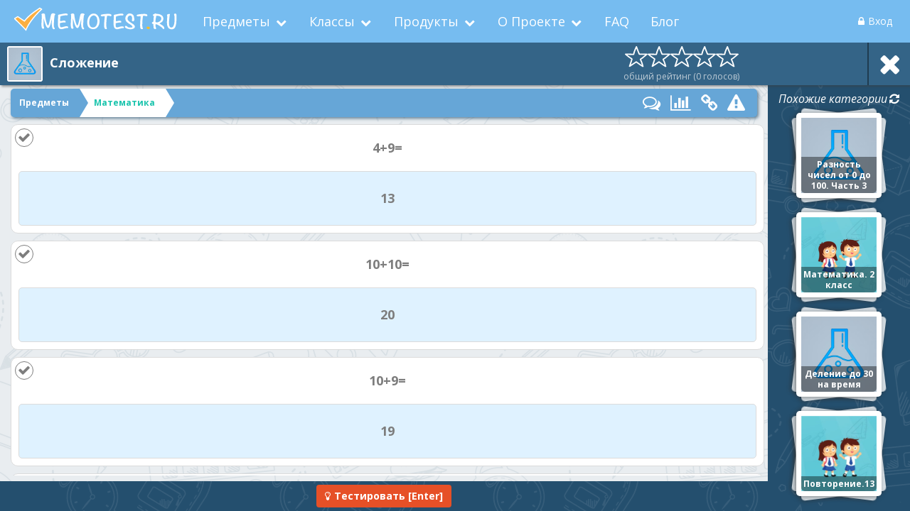

--- FILE ---
content_type: text/html; charset=utf-8
request_url: https://www.memotest.ru/test?testid=2802&cardid=76519
body_size: 1094
content:

<!DOCTYPE html>

<html lang="ru" xmlns="http://www.w3.org/1999/xhtml" prefix="og: http://ogp.me/ns# article: http://ogp.me/ns/article#" itemscope="" itemtype="http://schema.org/Article">
<head><meta charset="utf-8"><meta http-equiv="X-UA-Compatible" content="IE=edge"><meta name="viewport" content="width=device-width, initial-scale=1.0, maximum-scale=1.0, user-scalable=no"><title>
	Сложение | Мемотест
</title><link rel="shortcut icon" href="/img/favicon.ico" type="image/x-icon"/><meta property="og:type" content="website"><meta property="og:url" content="https://www.memotest.ru/test?testid=2802&cardid=76519" itemprop="url" class="url"/><meta property="og:image" content="https://www.memotest.ru/img/memotest.png" itemprop="image"/><meta property="og:title" content="Сложение | Мемотест" itemprop="name" class="title"/><meta property="og:description" itemprop="description" class="description" name="description"><meta property="og:image:width" content="250"><meta property="og:image:height" content="250"><meta itemprop="author" content="https://plus.google.com/106174016624772900412"/><link rel="author" href="https://plus.google.com/106174016624772900412"/><link rel="publisher" href="https://plus.google.com/106174016624772900412"/><link rel="canonical" href="https://www.memotest.ru/test?testid=2802&cardid=76519"/><meta name="fragment" content="!">

	<!-- build:css inline -->
	<link rel="stylesheet" type="text/css" href="/common/css/reset.min.css" />
	<!-- /build -->

	<script type="text/javascript">window.factorySetParents = false;</script>
<script type="text/javascript">window.path = '/';</script>
<script type="text/javascript" src="/common/scripts/libs/require.min.js"></script>
<script type="text/javascript" src="/dist.429/es5/ru/loader.release.js"></script></head>
<body>
	<div id="site-container" class="fullsize site-container"></div>

	<div class="critical critical-dialog" style="display: none">
		<div class="dialog critical-dialog__inner">
			<i class="fa fa-refresh critical-refresh-page" id="critical-dialog-refresh"></i>
			<div class="critical-dialog__text"></div>
		</div>
	</div>

	<div id="fb-root"></div>

	<noscript><div><img src="https://mc.yandex.ru/watch/35084595" style="position:absolute; left:-9999px;" alt="" /></div></noscript>
</body>
</html>


--- FILE ---
content_type: text/css
request_url: https://www.memotest.ru/dist.429/es5/ru/main.min.css
body_size: 41378
content:
@import url(https://fonts.googleapis.com/css?family=Open+Sans:400,400italic,600,700,700italic&subset=latin,cyrillic-ext);.azm-btn i:after,.azm-gradient:before{content:"";top:0}.azm-gradient,.azm-long-shadow,.azm-shadow-left,.hideEllipsis,.hideOverflow{overflow:hidden}.azm-social{margin:0;padding:0;display:inline-block;text-align:center;-moz-border-radius:0;-webkit-border-radius:0;border-radius:0;-o-transition:all .3s;-moz-transition:all .3s;-webkit-transition:all .3s;-ms-transition:all .3s;color:#fff!important}.azm-social:active,.azm-social:focus,.azm-social:hover{outline:0;opacity:.8;color:#fff}.azm-min i{margin-right:0!important;vertical-align:top!important}.azm-size-32{width:32px;height:32px;margin:5px;padding-top:8px;font-size:14px}.azm-size-48{width:48px;height:48px;margin:8px;padding-top:13px;font-size:21px;line-height:21px}.azm-size-64{width:64px;height:64px;margin:10px;padding-top:16px;font-size:28px;line-height:28px}.azm-r-square{-moz-border-radius:4px;-webkit-border-radius:4px;border-radius:4px}.azm-circle{-moz-border-radius:50%;-webkit-border-radius:50%;border-radius:50%}.azm-btn{height:34px;padding:3px 12px;font-size:14px;line-height:22px;font-weight:300;text-align:left;border-radius:4px}.azm-btn i{padding-right:27px;font-size:18px;line-height:22px;width:25px;margin-right:5px}.azm-btn i:after{position:absolute;right:0;width:1px;height:22px;background:#ccc;background:rgba(255,255,255,.3)}.azm-border-bottom{padding-top:4px;border-bottom:4px solid rgba(0,0,0,.1)}.azm-pill{-moz-border-radius:400px;-webkit-border-radius:400px;border-radius:400px}.azm-gradient{position:relative}.azm-gradient:before{position:absolute;left:0;width:100%;height:100%;background:-moz-linear-gradient(top,rgba(255,255,255,.4) 0,rgba(255,255,255,0) 100%);background:-webkit-gradient(linear,left top,left bottom,color-stop(0,rgba(255,255,255,.4)),color-stop(100%,rgba(255,255,255,0)));background:-webkit-linear-gradient(top,rgba(255,255,255,.4) 0,rgba(255,255,255,0) 100%);background:-o-linear-gradient(top,rgba(255,255,255,.4) 0,rgba(255,255,255,0) 100%);background:-ms-linear-gradient(top,rgba(255,255,255,.4) 0,rgba(255,255,255,0) 100%);background:linear-gradient(to bottom,rgba(255,255,255,.4) 0,rgba(255,255,255,0) 100%)}.azm-shadow-bottom:before,.azm-shadow-left:before{content:"";background:rgba(0,0,0,.1);left:0}.azm-shadow-left{position:relative}.azm-shadow-left:before{position:absolute;top:0;width:50%;height:100%}.azm-shadow-bottom{position:relative;overflow:hidden}.azm-shadow-bottom:before{position:absolute;top:50%;width:100%;height:50%}.azm-odnoklassniki{background:#f79012}.azm-facebook{background:#4862a3}.azm-google,.azm-google-plus{background:#dd4b39}.azm-instagram{background:#3d6b92}.azm-pinterest{background:#db242c}.azm-twitter{background:#55acee}.azm-vk,.azm-vkontakte{background:#6281a3}.azm-youtube,.azm-youtube-play{background:#d02022}.azm-long-shadow.azm-odnoklassniki{text-shadow:#de8210 1px 1px,#de8210 2px 2px,#de8210 3px 3px,#df8210 4px 4px,#df8210 5px 5px,#df8310 6px 6px,#e08310 7px 7px,#e08310 8px 8px,#e08310 9px 9px,#e18310 10px 10px,#e18310 11px 11px,#e18410 12px 12px,#e28410 13px 13px,#e28410 14px 14px,#e28410 15px 15px,#e38410 16px 16px,#e38410 17px 17px,#e38510 18px 18px,#e38510 19px 19px,#e48510 20px 20px,#e48510 21px 21px,#e48510 22px 22px,#e58610 23px 23px,#e58610 24px 24px,#e58610 25px 25px,#e68610 26px 26px,#e68610 27px 27px,#e68610 28px 28px,#e78710 29px 29px,#e78710 30px 30px,#e78710 31px 31px,#e88710 32px 32px,#e88710 33px 33px,#e88710 34px 34px,#e88810 35px 35px,#e98810 36px 36px,#e98810 37px 37px,#e98810 38px 38px,#ea8810 39px 39px,#ea8911 40px 40px,#ea8911 41px 41px,#eb8911 42px 42px,#eb8911 43px 43px,#eb8911 44px 44px,#ec8911 45px 45px,#ec8a11 46px 46px,#ec8a11 47px 47px,#ed8a11 48px 48px,#ed8a11 49px 49px,#ed8a11 50px 50px,#ed8a11 51px 51px,#ee8b11 52px 52px,#ee8b11 53px 53px,#ee8b11 54px 54px,#ef8b11 55px 55px,#ef8b11 56px 56px,#ef8b11 57px 57px,#f08c11 58px 58px,#f08c11 59px 59px,#f08c11 60px 60px,#f18c11 61px 61px,#f18c11 62px 62px,#f18d11 63px 63px,#f28d11 64px 64px,#f28d11 65px 65px,#f28d11 66px 66px,#f28d11 67px 67px,#f38d11 68px 68px,#f38e11 69px 69px,#f38e11 70px 70px,#f48e11 71px 71px,#f48e11 72px 72px,#f48e11 73px 73px,#f58e11 74px 74px,#f58f11 75px 75px,#f58f11 76px 76px,#f68f11 77px 77px,#f68f11 78px 78px,#f68f11 79px 79px,#f79012 80px 80px}.azm-long-shadow.azm-facebook{text-shadow:#415893 1px 1px,#415893 2px 2px,#415893 3px 3px,#415893 4px 4px,#415894 5px 5px,#415894 6px 6px,#415894 7px 7px,#415994 8px 8px,#415994 9px 9px,#415995 10px 10px,#415995 11px 11px,#425995 12px 12px,#425995 13px 13px,#425995 14px 14px,#425996 15px 15px,#425a96 16px 16px,#425a96 17px 17px,#425a96 18px 18px,#425a96 19px 19px,#425a97 20px 20px,#425a97 21px 21px,#425a97 22px 22px,#435a97 23px 23px,#435b97 24px 24px,#435b98 25px 25px,#435b98 26px 26px,#435b98 27px 27px,#435b98 28px 28px,#435b98 29px 29px,#435b99 30px 30px,#435b99 31px 31px,#435c99 32px 32px,#435c99 33px 33px,#435c99 34px 34px,#445c9a 35px 35px,#445c9a 36px 36px,#445c9a 37px 37px,#445c9a 38px 38px,#445c9a 39px 39px,#445d9b 40px 40px,#445d9b 41px 41px,#445d9b 42px 42px,#445d9b 43px 43px,#445d9b 44px 44px,#445d9c 45px 45px,#455d9c 46px 46px,#455d9c 47px 47px,#455e9c 48px 48px,#455e9c 49px 49px,#455e9d 50px 50px,#455e9d 51px 51px,#455e9d 52px 52px,#455e9d 53px 53px,#455e9d 54px 54px,#455e9e 55px 55px,#455f9e 56px 56px,#455f9e 57px 57px,#465f9e 58px 58px,#465f9e 59px 59px,#465f9f 60px 60px,#465f9f 61px 61px,#465f9f 62px 62px,#465f9f 63px 63px,#46609f 64px 64px,#4660a0 65px 65px,#4660a0 66px 66px,#4660a0 67px 67px,#4660a0 68px 68px,#4760a0 69px 69px,#4760a1 70px 70px,#4760a1 71px 71px,#4761a1 72px 72px,#4761a1 73px 73px,#4761a1 74px 74px,#4761a2 75px 75px,#4761a2 76px 76px,#4761a2 77px 77px,#4761a2 78px 78px,#4761a2 79px 79px,#4862a3 80px 80px}.azm-long-shadow.azm-google,.azm-long-shadow.azm-google-plus{text-shadow:#c74433 1px 1px,#c74433 2px 2px,#c74433 3px 3px,#c84433 4px 4px,#c84433 5px 5px,#c84433 6px 6px,#c84433 7px 7px,#c94433 8px 8px,#c94433 9px 9px,#c94433 10px 10px,#ca4433 11px 11px,#ca4533 12px 12px,#ca4533 13px 13px,#ca4534 14px 14px,#cb4534 15px 15px,#cb4534 16px 16px,#cb4534 17px 17px,#cb4534 18px 18px,#cc4534 19px 19px,#cc4534 20px 20px,#cc4534 21px 21px,#cd4534 22px 22px,#cd4634 23px 23px,#cd4634 24px 24px,#cd4634 25px 25px,#ce4634 26px 26px,#ce4635 27px 27px,#ce4635 28px 28px,#ce4635 29px 29px,#cf4635 30px 30px,#cf4635 31px 31px,#cf4635 32px 32px,#d04635 33px 33px,#d04635 34px 34px,#d04735 35px 35px,#d04735 36px 36px,#d14735 37px 37px,#d14735 38px 38px,#d14735 39px 39px,#d24736 40px 40px,#d24736 41px 41px,#d24736 42px 42px,#d24736 43px 43px,#d34736 44px 44px,#d34736 45px 45px,#d34836 46px 46px,#d34836 47px 47px,#d44836 48px 48px,#d44836 49px 49px,#d44836 50px 50px,#d54836 51px 51px,#d54836 52px 52px,#d54836 53px 53px,#d54837 54px 54px,#d64837 55px 55px,#d64837 56px 56px,#d64837 57px 57px,#d64937 58px 58px,#d74937 59px 59px,#d74937 60px 60px,#d74937 61px 61px,#d84937 62px 62px,#d84937 63px 63px,#d84937 64px 64px,#d84937 65px 65px,#d94937 66px 66px,#d94938 67px 67px,#d94938 68px 68px,#d94a38 69px 69px,#da4a38 70px 70px,#da4a38 71px 71px,#da4a38 72px 72px,#db4a38 73px 73px,#db4a38 74px 74px,#db4a38 75px 75px,#db4a38 76px 76px,#dc4a38 77px 77px,#dc4a38 78px 78px,#dc4a38 79px 79px,#dd4b39 80px 80px}.azm-long-shadow.azm-instagram{text-shadow:#376083 1px 1px,#376083 2px 2px,#376083 3px 3px,#376083 4px 4px,#376083 5px 5px,#376084 6px 6px,#376084 7px 7px,#376184 8px 8px,#376184 9px 9px,#376184 10px 10px,#376185 11px 11px,#376185 12px 12px,#376185 13px 13px,#386185 14px 14px,#386285 15px 15px,#386286 16px 16px,#386286 17px 17px,#386286 18px 18px,#386286 19px 19px,#386286 20px 20px,#386286 21px 21px,#386387 22px 22px,#386387 23px 23px,#386387 24px 24px,#386387 25px 25px,#386387 26px 26px,#396388 27px 27px,#396388 28px 28px,#396388 29px 29px,#396488 30px 30px,#396488 31px 31px,#396489 32px 32px,#396489 33px 33px,#396489 34px 34px,#396489 35px 35px,#396489 36px 36px,#396589 37px 37px,#39658a 38px 38px,#39658a 39px 39px,#3a658a 40px 40px,#3a658a 41px 41px,#3a658a 42px 42px,#3a658b 43px 43px,#3a668b 44px 44px,#3a668b 45px 45px,#3a668b 46px 46px,#3a668b 47px 47px,#3a668c 48px 48px,#3a668c 49px 49px,#3a668c 50px 50px,#3a678c 51px 51px,#3a678c 52px 52px,#3a678c 53px 53px,#3b678d 54px 54px,#3b678d 55px 55px,#3b678d 56px 56px,#3b678d 57px 57px,#3b678d 58px 58px,#3b688e 59px 59px,#3b688e 60px 60px,#3b688e 61px 61px,#3b688e 62px 62px,#3b688e 63px 63px,#3b688f 64px 64px,#3b688f 65px 65px,#3b698f 66px 66px,#3c698f 67px 67px,#3c698f 68px 68px,#3c698f 69px 69px,#3c6990 70px 70px,#3c6990 71px 71px,#3c6990 72px 72px,#3c6a90 73px 73px,#3c6a90 74px 74px,#3c6a91 75px 75px,#3c6a91 76px 76px,#3c6a91 77px 77px,#3c6a91 78px 78px,#3c6a91 79px 79px,#3d6b92 80px 80px}.azm-long-shadow.azm-pinterest{text-shadow:#c52028 1px 1px,#c52028 2px 2px,#c52028 3px 3px,#c62028 4px 4px,#c62028 5px 5px,#c62028 6px 6px,#c62028 7px 7px,#c72028 8px 8px,#c72028 9px 9px,#c72028 10px 10px,#c82028 11px 11px,#c82028 12px 12px,#c82028 13px 13px,#c82028 14px 14px,#c92028 15px 15px,#c92028 16px 16px,#c92028 17px 17px,#c92028 18px 18px,#ca2028 19px 19px,#ca2129 20px 20px,#ca2129 21px 21px,#cb2129 22px 22px,#cb2129 23px 23px,#cb2129 24px 24px,#cb2129 25px 25px,#cc2129 26px 26px,#cc2129 27px 27px,#cc2129 28px 28px,#cc2129 29px 29px,#cd2129 30px 30px,#cd2129 31px 31px,#cd2129 32px 32px,#ce2129 33px 33px,#ce2129 34px 34px,#ce2129 35px 35px,#ce2129 36px 36px,#cf2129 37px 37px,#cf2129 38px 38px,#cf2129 39px 39px,#d0222a 40px 40px,#d0222a 41px 41px,#d0222a 42px 42px,#d0222a 43px 43px,#d1222a 44px 44px,#d1222a 45px 45px,#d1222a 46px 46px,#d1222a 47px 47px,#d2222a 48px 48px,#d2222a 49px 49px,#d2222a 50px 50px,#d3222a 51px 51px,#d3222a 52px 52px,#d3222a 53px 53px,#d3222a 54px 54px,#d4222a 55px 55px,#d4222a 56px 56px,#d4222a 57px 57px,#d4222a 58px 58px,#d5222a 59px 59px,#d5232b 60px 60px,#d5232b 61px 61px,#d6232b 62px 62px,#d6232b 63px 63px,#d6232b 64px 64px,#d6232b 65px 65px,#d7232b 66px 66px,#d7232b 67px 67px,#d7232b 68px 68px,#d7232b 69px 69px,#d8232b 70px 70px,#d8232b 71px 71px,#d8232b 72px 72px,#d9232b 73px 73px,#d9232b 74px 74px,#d9232b 75px 75px,#d9232b 76px 76px,#da232b 77px 77px,#da232b 78px 78px,#da232b 79px 79px,#db242c 80px 80px}.azm-long-shadow.azm-twitter{text-shadow:#4d9bd6 1px 1px,#4d9bd6 2px 2px,#4d9bd6 3px 3px,#4d9bd7 4px 4px,#4d9cd7 5px 5px,#4d9cd7 6px 6px,#4d9cd8 7px 7px,#4d9cd8 8px 8px,#4d9cd8 9px 9px,#4e9dd9 10px 10px,#4e9dd9 11px 11px,#4e9dd9 12px 12px,#4e9dd9 13px 13px,#4e9dda 14px 14px,#4e9eda 15px 15px,#4e9eda 16px 16px,#4e9edb 17px 17px,#4e9edb 18px 18px,#4e9fdb 19px 19px,#4f9fdc 20px 20px,#4f9fdc 21px 21px,#4f9fdc 22px 22px,#4f9fdc 23px 23px,#4fa0dd 24px 24px,#4fa0dd 25px 25px,#4fa0dd 26px 26px,#4fa0de 27px 27px,#4fa0de 28px 28px,#4fa1de 29px 29px,#50a1df 30px 30px,#50a1df 31px 31px,#50a1df 32px 32px,#50a2df 33px 33px,#50a2e0 34px 34px,#50a2e0 35px 35px,#50a2e0 36px 36px,#50a2e1 37px 37px,#50a3e1 38px 38px,#50a3e1 39px 39px,#51a3e2 40px 40px,#51a3e2 41px 41px,#51a3e2 42px 42px,#51a4e2 43px 43px,#51a4e3 44px 44px,#51a4e3 45px 45px,#51a4e3 46px 46px,#51a4e4 47px 47px,#51a5e4 48px 48px,#51a5e4 49px 49px,#52a5e5 50px 50px,#52a5e5 51px 51px,#52a6e5 52px 52px,#52a6e5 53px 53px,#52a6e6 54px 54px,#52a6e6 55px 55px,#52a6e6 56px 56px,#52a7e7 57px 57px,#52a7e7 58px 58px,#52a7e7 59px 59px,#53a7e8 60px 60px,#53a7e8 61px 61px,#53a8e8 62px 62px,#53a8e8 63px 63px,#53a8e9 64px 64px,#53a8e9 65px 65px,#53a9e9 66px 66px,#53a9ea 67px 67px,#53a9ea 68px 68px,#53a9ea 69px 69px,#54a9eb 70px 70px,#54aaeb 71px 71px,#54aaeb 72px 72px,#54aaeb 73px 73px,#54aaec 74px 74px,#54aaec 75px 75px,#54abec 76px 76px,#54abed 77px 77px,#54abed 78px 78px,#54abed 79px 79px,#55acee 80px 80px}.azm-long-shadow.azm-vk,.azm-long-shadow.azm-vkontakte{text-shadow:#587493 1px 1px,#587493 2px 2px,#587493 3px 3px,#587493 4px 4px,#587494 5px 5px,#587494 6px 6px,#587594 7px 7px,#597594 8px 8px,#597594 9px 9px,#597595 10px 10px,#597595 11px 11px,#597595 12px 12px,#597695 13px 13px,#597695 14px 14px,#597696 15px 15px,#5a7696 16px 16px,#5a7696 17px 17px,#5a7696 18px 18px,#5a7796 19px 19px,#5a7797 20px 20px,#5a7797 21px 21px,#5a7797 22px 22px,#5a7797 23px 23px,#5b7797 24px 24px,#5b7898 25px 25px,#5b7898 26px 26px,#5b7898 27px 27px,#5b7898 28px 28px,#5b7898 29px 29px,#5b7899 30px 30px,#5b7999 31px 31px,#5c7999 32px 32px,#5c7999 33px 33px,#5c7999 34px 34px,#5c799a 35px 35px,#5c799a 36px 36px,#5c7a9a 37px 37px,#5c7a9a 38px 38px,#5c7a9a 39px 39px,#5d7a9b 40px 40px,#5d7a9b 41px 41px,#5d7a9b 42px 42px,#5d7a9b 43px 43px,#5d7b9b 44px 44px,#5d7b9c 45px 45px,#5d7b9c 46px 46px,#5d7b9c 47px 47px,#5e7b9c 48px 48px,#5e7b9c 49px 49px,#5e7c9d 50px 50px,#5e7c9d 51px 51px,#5e7c9d 52px 52px,#5e7c9d 53px 53px,#5e7c9d 54px 54px,#5e7c9e 55px 55px,#5f7d9e 56px 56px,#5f7d9e 57px 57px,#5f7d9e 58px 58px,#5f7d9e 59px 59px,#5f7d9f 60px 60px,#5f7d9f 61px 61px,#5f7e9f 62px 62px,#5f7e9f 63px 63px,#607e9f 64px 64px,#607ea0 65px 65px,#607ea0 66px 66px,#607ea0 67px 67px,#607fa0 68px 68px,#607fa0 69px 69px,#607fa1 70px 70px,#607fa1 71px 71px,#617fa1 72px 72px,#617fa1 73px 73px,#6180a1 74px 74px,#6180a2 75px 75px,#6180a2 76px 76px,#6180a2 77px 77px,#6180a2 78px 78px,#6180a2 79px 79px,#6281a3 80px 80px}.azm-long-shadow.azm-youtube,.azm-long-shadow.azm-youtube-play{text-shadow:#bb1d1f 1px 1px,#bb1d1f 2px 2px,#bb1d1f 3px 3px,#bc1d1f 4px 4px,#bc1d1f 5px 5px,#bc1d1f 6px 6px,#bc1d1f 7px 7px,#bd1d1f 8px 8px,#bd1d1f 9px 9px,#bd1d1f 10px 10px,#bd1d1f 11px 11px,#be1d1f 12px 12px,#be1d1f 13px 13px,#be1d1f 14px 14px,#be1d1f 15px 15px,#bf1d1f 16px 16px,#bf1d1f 17px 17px,#bf1d1f 18px 18px,#bf1d1f 19px 19px,#c01d1f 20px 20px,#c01d1f 21px 21px,#c01d1f 22px 22px,#c11d1f 23px 23px,#c11d1f 24px 24px,#c11d1f 25px 25px,#c11d1f 26px 26px,#c21e20 27px 27px,#c21e20 28px 28px,#c21e20 29px 29px,#c21e20 30px 30px,#c31e20 31px 31px,#c31e20 32px 32px,#c31e20 33px 33px,#c31e20 34px 34px,#c41e20 35px 35px,#c41e20 36px 36px,#c41e20 37px 37px,#c41e20 38px 38px,#c51e20 39px 39px,#c51e20 40px 40px,#c51e20 41px 41px,#c61e20 42px 42px,#c61e20 43px 43px,#c61e20 44px 44px,#c61e20 45px 45px,#c71e20 46px 46px,#c71e20 47px 47px,#c71e20 48px 48px,#c71e20 49px 49px,#c81e20 50px 50px,#c81e20 51px 51px,#c81e20 52px 52px,#c81e20 53px 53px,#c91f21 54px 54px,#c91f21 55px 55px,#c91f21 56px 56px,#c91f21 57px 57px,#ca1f21 58px 58px,#ca1f21 59px 59px,#ca1f21 60px 60px,#cb1f21 61px 61px,#cb1f21 62px 62px,#cb1f21 63px 63px,#cb1f21 64px 64px,#cc1f21 65px 65px,#cc1f21 66px 66px,#cc1f21 67px 67px,#cc1f21 68px 68px,#cd1f21 69px 69px,#cd1f21 70px 70px,#cd1f21 71px 71px,#cd1f21 72px 72px,#ce1f21 73px 73px,#ce1f21 74px 74px,#ce1f21 75px 75px,#ce1f21 76px 76px,#cf1f21 77px 77px,#cf1f21 78px 78px,#cf1f21 79px 79px,#d02022 80px 80px}.alert::first-letter{text-transform:uppercase}.table span.sort{display:block;cursor:pointer}.table span.sort i{margin-left:5px}.CodeMirror{height:auto;border:1px solid #ddd}.hideEllipsis{white-space:nowrap;text-overflow:ellipsis;max-width:100%;width:100%}.is-scrollable,.tag-scrollable_disabled,html{overflow:auto}.error-list .alert,.error-list .label{white-space:normal;font-size:11px;display:block}.img-responsive{display:block;max-width:100%;height:auto}.is-relative{position:relative}.scrollable-main-container{max-height:100%}.scrollable-main-container.mCustomScrollbar{overflow:hidden}.bootstrap-notify__container{min-width:200px}.bootstrap-notify__icon,.jquery-noty__icon{font-size:18px;margin-right:5px;vertical-align:middle}.bootstrap-notify__title,.jquery-noty__title{font-size:14px;vertical-align:middle;font-weight:700}.bootstrap-notify__message,.jquery-noty__message{font-size:13px;margin-top:5px}.ui-widget-overlay{background:50% 50% #000;opacity:.5;position:fixed;top:0;left:0;width:100%;height:100%}.blank-dialog .ui-dialog-titlebar,.modal.no-close-button .modal-header .close,.ui-dialog.no-close-button .ui-dialog-titlebar-close{display:none!important}.blank-dialog,.blank-dialog .ui-dialog-content{background:0 0!important;border:none!important;border-radius:0!important;padding:0!important;box-shadow:none!important}.btn-send.send{padding-left:25px;position:relative;cursor:wait;pointer-events:none}.btn-send.send::before{position:absolute;left:5px;content:'';display:block;background:url(/common/img/spinner.svg) no-repeat;height:17px;width:17px;top:50%;margin-top:-8.5px;background-size:100% 100%}.btn-send.btn-send_spinner-black{background:url(/common/img/spinner_black.svg) no-repeat}.btn-send.btn.send::before{width:15px;height:15px;margin-top:-7.5px}.btn-send.btn-xs.send::before{width:13px;height:13px;margin-top:-6.5px}.lang-list{margin-left:0}.lang-list .tag-select-inline__item,.lang-list>li{display:inline-block;padding:0 10px;cursor:pointer;margin-right:10px;font-size:11px;text-transform:uppercase;line-height:26px;border-radius:5px;font-weight:700}.lang-list .tag-select-inline__item.active,.lang-list .tag-select-inline__item.active:hover,.lang-list>li.active,.lang-list>li.active:hover{background:#3a539b;color:#fff}.loader{position:fixed;background:rgba(0,0,0,.7);width:200px;height:150px;text-align:center;color:#fff;border-radius:10px;top:50%;left:50%;margin:-75px 0 0 -100px;z-index:1005;display:none;padding:10px}.critical-dialog,.leftContainerWrapper{left:0;position:fixed}.loader i{font-size:50px;line-height:70px}.rightContainerWrapper{position:fixed;right:0}.actions span{display:inline-block;padding:3px;width:30px;height:30px;background:#e2e2e2;border-radius:5px;opacity:.5;border:1px solid grey;text-align:center;cursor:pointer;color:grey;vertical-align:middle}.actions span .fa{line-height:22px}.actions span.active,.actions span:hover{opacity:1;background:#fff}.actions span:hover .fa{color:#d9534f}.actions span img{max-width:100%;max-height:100%}.actions span~span{margin-left:5px}.dropdown-menu .disabled>a:focus,.dropdown-menu .disabled>a:hover{text-decoration:none;cursor:not-allowed;background-color:transparent;background-image:none}.android-app-popup__close,.attached-files-list__removeFile,.critical-refresh-page,.is-selectable,.items-list li,.pagination>li:not(.active):not(.disabled)>a,.refresh-control-group .refresh-button{cursor:pointer}body.noscroll{position:fixed;overflow-y:scroll;width:100%}.fa-vkontakte::before{content:"\f189"}.option-btn-group .option{float:left}.option-btn-group .option:first-of-type .btn{border-radius:4px 0 0 4px}.option-btn-group .option .btn{border-radius:0}.option-btn-group .option:last-of-type .btn{border-radius:0 4px 4px 0}.menu-item.disabled{opacity:.6}.critical-dialog{background:rgba(0,0,0,.5);top:0;width:100%;height:100%;z-index:9000;display:none}.critical-dialog__inner{position:fixed;background:#de5759;width:300px;font-size:15px;height:170px;text-align:center;font-weight:700;color:#fff;border-radius:5px;top:50%;left:50%;margin:-75px 0 0 -150px;z-index:10000;padding:10px;line-height:35px}.critical-dialog .dialog .fa{font-size:40px;margin-bottom:10px}.ui-dialog.with-editors{overflow:visible!important}.ui-dialog-titlebar-close span{display:none!important}.primary-checkbox-toggle{display:inline-block;position:relative}.primary-checkbox-toggle__input{position:absolute;margin:0 0 0 -9999px;visibility:hidden;padding:0}.primary-checkbox-toggle__input+.primary-checkbox-toggle__label{display:block;position:relative;cursor:pointer;outline:0;-webkit-user-select:none;-moz-user-select:none;-ms-user-select:none;user-select:none;padding:2px;width:50px;height:25px;background-color:#ddd;border-radius:60px;margin-bottom:0}.primary-checkbox-toggle__input+.primary-checkbox-toggle__label::after,.primary-checkbox-toggle__input+.primary-checkbox-toggle__label::before{display:block;position:absolute;top:1px;left:1px;bottom:1px;content:""}.primary-checkbox-toggle__input+.primary-checkbox-toggle__label::before{right:1px;background-color:#f1f1f1;border-radius:60px;transition:background .4s}.primary-checkbox-toggle__input+.primary-checkbox-toggle__label::after{width:23px;background-color:#fff;border-radius:100%;box-shadow:0 2px 5px rgba(0,0,0,.3);transition:margin .4s}.primary-checkbox-toggle__input:checked+.primary-checkbox-toggle__label::before{background-color:#66a6d7}.primary-checkbox-toggle__input:checked+.primary-checkbox-toggle__label::after{margin-left:25px}.modal-vertical-align-helper{display:table;height:100%;width:100%}.modal-vertical-align-container{display:table-cell;vertical-align:middle}.modal .modal-header{padding:10px}.progress__count{position:absolute;top:0;width:100%;height:100%;text-align:center;left:0}.pagination .pagination-spinner{position:absolute;left:50%;top:50%;width:24px;height:24px;margin:-12px 0 0 -12px;border-radius:50%;border:3px solid rgba(255,255,255,.2);border-top-color:#fff;-webkit-animation:spin 1s infinite linear;animation:spin 1s infinite linear}.pagination .pagination-spinner~span{visibility:hidden}.pagination>li{position:relative}.android-app-popup{position:fixed;background:#fff;width:100%;z-index:1009;left:0;top:0;padding:8px 5px;border:1px solid #ccc}.android-app-popup__close{position:absolute;right:5px;top:5px;font-size:16px;z-index:1}.android-app-popup__logo{float:left;max-height:23px}.android-app-popup__button{background:#689f38;float:right;color:#fff;border:none;border-radius:3px;padding:3px 7px;display:block;font-size:14px}.android-app-popup__button:active,.android-app-popup__button:focus,.android-app-popup__button:visited{color:#fff}.android-app-popup__image{float:left;width:50px}.android-app-popup__inner{overflow:hidden;padding-left:5px}.android-app-popup__name{font-size:13px;color:#666;font-weight:700;margin-bottom:7px;padding-right:20px}.attached-files-list:empty{display:none}.attached-files-list__image{display:inline-block;max-width:150px;vertical-align:middle;margin-right:5px}.attached-files-list__image-zoom{display:none;position:absolute;left:50%;top:50%;z-index:2;color:#fff;font-size:20px;margin:-10px 0 0 -10px}.attached-files-list__image a:hover .attached-files-list__image-zoom{display:block}.attached-files-list__image a:hover::before{position:absolute;left:0;top:0;width:100%;height:100%;z-index:1;content:'';background:rgba(0,0,0,.4)}.attached-file,.attached-files-list__image a{background:#fff;border:1px solid #e1e1e1;display:block}.attached-files-list__image a{position:relative;padding:5px}.attached-files-list__image img{max-height:50px;max-width:100%}.avatar img,.img-inscribed,.square-container img{max-height:100%;max-width:100%}.attached-files-list__image a:focus{outline:0}.attached-files-list__removeFile{position:absolute;top:-5px;right:-5px;color:#d9534f;font-size:18px;z-index:10;display:block}.attached-files-list__removeFile:hover{color:#aa413e}.attached-file{margin:5px 0;max-width:300px}.attached-file__link{padding:5px 25px 5px 5px;display:block;position:relative;color:#666}.attached-file__link:active,.attached-file__link:focus,.attached-file__link:hover,.attached-file__link:visited{text-decoration:none;color:#666}.attached-file__name{display:inline-block;vertical-align:middle;margin-left:5px}.attached-file__icon{display:inline-block;vertical-align:middle}.attached-file__size{font-size:11px;font-style:italic}.attached-file__download{position:absolute;right:10px;top:50%;font-size:20px;color:#666;margin-top:-10px}@-webkit-keyframes spin{0%{-webkit-transform:rotate(0);transform:rotate(0)}100%{-webkit-transform:rotate(359deg);transform:rotate(359deg)}}@keyframes spin{0%{-webkit-transform:rotate(0);-ms-transform:rotate(0);transform:rotate(0)}100%{-webkit-transform:rotate(359deg);-ms-transform:rotate(359deg);transform:rotate(359deg)}}.col-lg-5ths,.col-md-5ths,.col-sm-5ths,.col-xs-5ths{position:relative;min-height:1px;padding-right:15px;padding-left:15px}.col-xs-5ths{width:20%;float:left}@media (min-width:768px){.col-sm-5ths{width:20%;float:left}.modal .modal-dialog{width:400px}}@media (min-width:992px){.col-md-5ths{width:20%;float:left}}@media (min-width:1200px){.col-lg-5ths{width:20%;float:left}}@-webkit-keyframes load8{0%{-webkit-transform:rotate(0);transform:rotate(0)}100%{-webkit-transform:rotate(360deg);transform:rotate(360deg)}}@keyframes load8{0%{-webkit-transform:rotate(0);transform:rotate(0)}100%{-webkit-transform:rotate(360deg);transform:rotate(360deg)}}.fullsize{height:100%}.ui-widget-content,body{color:#7d7d7d}h1,h2,h3,h4,h5{line-height:1.2em;margin-bottom:10px}h1,h2,h3{font-weight:700;margin-top:10px}h1{font-size:26px;margin-bottom:15px}h2{font-size:20px}h3{font-size:18px}h5{font-size:14px}a{color:#66a6d7;outline:0}.btn,.btn.active,.btn.disabled,.btn:hover,.btn:not(.azm-social):not(.note-btn),.btn:not(.azm-social):not(.note-btn).active,.btn:not(.azm-social):not(.note-btn).disabled,.btn:not(.azm-social):not(.note-btn):hover,.ui-widget-content .ui-state-default.btn,.ui-widget-content .ui-state-default.btn.active,.ui-widget-content .ui-state-default.btn.disabled,.ui-widget-content .ui-state-default.btn:hover{color:#fff}a:focus,a:hover{text-decoration:none;outline:0}a:focus,button:focus,div:focus,p:focus,span:focus{outline:0}.captchaImageContainer{position:relative;margin-bottom:5px;height:60px;width:200px;display:inline-block}.captchaImageContainer:hover .imgreload{opacity:1}.captchaImageContainer img{max-width:100%;width:auto!important}.captchaImageContainer .imgreload{position:absolute;width:100%;height:100%;border:none;background:url(/img/captcha-refresh.png) 50% 50% no-repeat rgba(0,0,0,.5);opacity:0;left:0;top:0}.square-container{position:relative;overflow:hidden;display:block}.square-container:before{content:"";display:block;padding-top:100%}.square-container img{position:absolute;left:0;right:0;top:0;margin:0 auto}.btn:not(.azm-social):not(.note-btn),.ui-widget-content .ui-state-default.btn{font-weight:700;text-decoration:none!important;border:none;outline:0;transition:background ease-in .5s,color ease-in .5s}.btn:not(.azm-social):not(.note-btn):focus,.ui-widget-content .ui-state-default.btn:focus{outline:0}.btn:not(.azm-social):not(.note-btn)+.btn,.ui-widget-content .ui-state-default.btn+.btn{margin-left:3px}.btn:not(.azm-social):not(.note-btn).note-btn,.ui-widget-content .ui-state-default.btn.note-btn{margin:0}.btn:not(.azm-social):not(.note-btn) i,.ui-widget-content .ui-state-default.btn i{margin-right:5px;font-weight:400;line-height:1em}.btn:not(.azm-social):not(.note-btn) i~span,.ui-widget-content .ui-state-default.btn i~span{line-height:1em}.btn:not(.azm-social):not(.note-btn).btn-icon i,.ui-widget-content .ui-state-default.btn.btn-icon i{margin-right:0}.btn:not(.azm-social):not(.note-btn).disabled,.ui-widget-content .ui-state-default.btn.disabled{opacity:.6}.btn{border:none}.btn.btn-sm{padding-top:6px;padding-bottom:6px}.btn .spinner{height:14px;margin-right:2px;margin-top:-2px}.azm-social{transition:opacity linear .5s,background linear .5s}.azm-btn i{position:relative;vertical-align:middle}.btn-toolbar .btn{color:#333;text-shadow:none}.btn-toolbar .btn i{font-size:14px;margin-right:0}.btn-primary,.ui-widget-content .ui-state-default.btn-primary{color:#fff!important;background:#66a6d7}.btn-primary.active,.btn-primary.disabled,.btn-primary:hover,.ui-widget-content .ui-state-default.btn-primary.active,.ui-widget-content .ui-state-default.btn-primary.disabled,.ui-widget-content .ui-state-default.btn-primary:hover{background:#3e8ecc}.btn-dark-blue{background:#0d5e94}.btn-dark-blue.active,.btn-dark-blue.disabled,.btn-dark-blue:hover{background:#094065;color:#fff}.btn-primary.red,.btn-red{background:#e65027}.btn-primary.red.active,.btn-primary.red.disabled,.btn-primary.red:hover,.btn-red.active,.btn-red.disabled,.btn-red:hover{background:#cd4a23}.btn-success{background:#2dcc70}.btn-success.active,.btn-success.disabled,.btn-success:hover{background:#24a259}.btn-warning{background:#f19b12}.btn-warning.active,.btn-warning.disabled,.btn-warning:hover{background:#c97e12}.btn-danger,.ui-widget-content .ui-state-default.btn-danger{background:#de5759}.btn-danger .ui-state-hover,.btn-danger.active,.btn-danger.disabled,.btn-danger:hover,.ui-widget-content .ui-state-default.btn-danger .ui-state-hover,.ui-widget-content .ui-state-default.btn-danger.active,.ui-widget-content .ui-state-default.btn-danger.disabled,.ui-widget-content .ui-state-default.btn-danger:hover{background:#d62c2f}.btn-default{background:#e5e5e5;color:#808c8e!important}.btn-default.active,.btn-default.disabled,.btn-default:hover{background:#d8d9dd;color:#808c8e!important}.btn-default.backLink,.btn-default.backLink-custom,.btn-default.white{background:#fff}.btn-default.backLink-custom.active,.btn-default.backLink-custom.disabled,.btn-default.backLink-custom:hover,.btn-default.backLink.active,.btn-default.backLink.disabled,.btn-default.backLink:hover,.btn-default.white.active,.btn-default.white.disabled,.btn-default.white:hover{background:#f8f8f8}.btn-info{background:#66c1dc}.btn-info.active,.btn-info.disabled,.btn-info:hover{background:#559cb3}.btn-info.btn-default{color:#3498db!important}.btn_with-icon.send.btn-send{padding-left:10px}.btn_with-icon.send.btn-send:before{margin-top:0;position:static;vertical-align:middle;display:inline-block;margin-right:5px}.btn_with-icon.send.btn-send .fa{display:none}.loadingItems::before,.loadingItems__inner{display:inline-block;vertical-align:middle}.counter{position:absolute;background:#de5759;color:#fff;border-radius:50%;font-weight:700;font-size:10px;top:-7px;right:-10px;z-index:10;line-height:20px;width:20px;height:20px;text-align:center}.counter:hover{background:#d62c2f}.loader img{height:60px;width:60px;margin-bottom:10px}.loader div{font-size:13px;font-weight:700;line-height:25px}.loadingItems,.noItems{font-size:16px;text-align:center;color:#5a5a5c;margin:30px 0;font-style:italic}.loadingItems::before{width:25px;height:25px;background:url(/common/img/spinner.svg);background-size:100% 100%;content:'';margin-right:10px}.refresh-control-group .refresh-button i{transition:-webkit-transform .5s ease;transition:transform .5s ease}.refresh-control-group .refresh-button:hover{background:#f2f2f2}.refresh-control-group .refresh-button:hover i{-webkit-transform:rotate(360deg);-ms-transform:rotate(360deg);transform:rotate(360deg)}.items-list.drag li:hover:before,.ui-dialog .ui-dialog-titlebar-close{-webkit-transform:translate(0,0);-ms-transform:translate(0,0);text-rendering:auto;-moz-osx-font-smoothing:grayscale}.dropdown-menu{background-color:#fff;border-radius:5px;border:none;box-shadow:0 2px 15px rgba(0,0,0,.2)}.dropdown-menu a{font-size:12px;color:#7d7d7d}.dropdown-menu .counter{right:5px;top:50%;margin-top:-10px}.scrollable-main-container{height:100%}.items-list li{display:block;padding:5px;background:#f9fafc;border-bottom:1px solid #e2eaec;position:relative;margin:0;transition:background ease-in .3s}.items-list li.active,.items-list li:hover{background:#d3eafa}.items-list li.active .actions{display:block}.items-list li .name{font-size:14px;font-weight:700;line-height:30px}.items-list li .actions{display:none;font-size:14px}.items-list.drag li:hover{background:rgba(45,204,112,.5)}.items-list.drag li:hover:before{display:block;content:"\f063";font:normal normal normal 14px/1 FontAwesome;-webkit-font-smoothing:antialiased;transform:translate(0,0);position:absolute;right:5px;top:50%;margin-top:-8px;font-size:16px}.error-list,.items-list.drag li.active .actions,.items-list.drag li.active:before,.ui-datepicker .ui-datepicker-next span,.ui-datepicker .ui-datepicker-prev span,.ui-dialog .ui-dialog-titlebar-close span,.ui-dialog.blank-dialog .ui-dialog-titlebar .ui-dialog-title,.ui-dialog.no-close-button .ui-dialog-titlebar-close{display:none}.ui-dialog{position:fixed;z-index:1004;outline:0!important;border:none;background:0 0;padding:0;box-shadow:2px 3px 5px 0 rgba(0,0,0,.27)!important}.ui-dialog.blank-dialog{background:0 0!important}.ui-dialog.blank-dialog .ui-dialog-titlebar{background:0 0;padding:0}.ui-dialog.blank-dialog .ui-dialog-titlebar .ui-dialog-titlebar-close{position:absolute;top:15px;z-index:10}.ui-dialog.blank-dialog .ui-dialog-buttonpane{background:0 0;text-align:center;border:none}.ui-dialog.blank-dialog .ui-dialog-buttonpane .ui-dialog-buttonset{float:none}.ui-dialog .ui-widget-header.ui-dialog-titlebar{border-radius:4px 4px 0 0;background:#66a6d7}.ui-dialog.ui-dialog-buttons .ui-dialog-content{border-radius:0}.ui-dialog .ui-dialog-content{border-radius:0 0 4px 4px;background:#f1f1f1}.ui-dialog .ui-dialog-content .tab-pane .btn-default{background:#e5e5e5}.ui-dialog .ui-dialog-content .tab-pane .btn-default.active,.ui-dialog .ui-dialog-content .tab-pane .btn-default.disabled,.ui-dialog .ui-dialog-content .tab-pane .btn-default:hover{background:#d8d9dd}.ui-dialog .ui-dialog-content .btn-default{background:#fff}.ui-dialog .ui-dialog-content .btn-default.active,.ui-dialog .ui-dialog-content .btn-default.disabled,.ui-dialog .ui-dialog-content .btn-default:hover{background:#d8d9dd}.ui-dialog .ui-dialog-content .btn-info{background:#66c1dc}.ui-dialog .ui-widget-header{border:none}.ui-dialog .ui-dialog-title{font-weight:700;text-transform:uppercase;text-shadow:0 1px 1px #000;color:#fff}.ui-dialog .ui-dialog-buttonpane{background:#f1f1f1;margin:0}.ui-dialog .ui-dialog-buttonpane button .ui-button-text{padding:0}.ui-dialog .ui-dialog-titlebar-close{color:#fff;font:normal normal normal 14px/1 FontAwesome;-webkit-font-smoothing:antialiased;transform:translate(0,0);text-indent:0;background:0 0;font-size:20px;height:25px;width:20px;margin:-13px 0 0 -10px;border:none;padding:0;outline:0}.ui-dialog .ui-dialog-titlebar-close:before{content:"\f00d"}.ui-dialog .ui-dialog-content{padding:10px 15px}.ui-widget-overlay{z-index:1003;cursor:default}.ui-datepicker{background:#fff;padding:0;border:1px solid #f1f1f1;border-radius:0;color:#7d7d7d;box-shadow:3px 3px 28px -4px rgba(0,0,0,.66);z-index:1005!important}.ui-datepicker .ui-datepicker-header{border:none;border-bottom:1px solid #f1f1f1;border-radius:0;background:#4a535a}.ui-datepicker .ui-datepicker-title select{border-radius:5px;color:#7d7d7d;margin:0 2px}.ui-datepicker .ui-datepicker-calendar .specialDate a{background:#4a535a!important;color:#fff!important}.ui-datepicker .ui-datepicker-calendar .specialDate a.ui-state-active,.ui-datepicker .ui-datepicker-calendar .specialDate a:hover{background:#2dcc70!important}.ui-datepicker .ui-datepicker-calendar a{background:0 0!important;border:none!important;border-radius:50%;text-align:center;color:#7d7d7d;height:25px;width:25px;line-height:25px;padding:0}.ui-datepicker .ui-datepicker-calendar .ui-datepicker-current-day a,.ui-datepicker .ui-datepicker-calendar td:hover a{background:#2dcc70!important;color:#fff}.ui-datepicker .ui-datepicker-calendar .ui-datepicker-today a,.ui-datepicker .ui-datepicker-calendar .ui-datepicker-today:hover a{background:#a7acb0!important;color:#fff}.ui-datepicker .ui-datepicker-buttonpane button{color:#fff;border:none!important}.ui-datepicker .ui-datepicker-buttonpane button.ui-datepicker-close{background:#2dcc70}.ui-datepicker .ui-datepicker-buttonpane button.ui-datepicker-close:hover{background:#24a259}.ui-datepicker .ui-datepicker-buttonpane button.ui-datepicker-current{background:#eee;color:#7d7d7d}.ui-datepicker .ui-datepicker-buttonpane button.ui-datepicker-current:hover{background:#c6c6c6}.ui-datepicker .ui-datepicker-next,.ui-datepicker .ui-datepicker-prev{color:#fff;font:normal normal normal 14px/1 FontAwesome;font-size:inherit;text-rendering:auto;-webkit-font-smoothing:antialiased;-moz-osx-font-smoothing:grayscale;-webkit-transform:translate(0,0);-ms-transform:translate(0,0);transform:translate(0,0);line-height:1.8em;text-align:center;border-radius:0;border:none;cursor:pointer}.ui-datepicker .ui-datepicker-next.ui-state-hover,.ui-datepicker .ui-datepicker-prev.ui-state-hover{background:0 0;border:none;color:#7d7d7d;top:2px;right:2px}.ui-datepicker .ui-datepicker-prev.ui-state-hover{left:2px;right:auto}.ui-datepicker .ui-datepicker-next:before{content:"\f054"}.ui-datepicker .ui-datepicker-prev:before{content:"\f053"}.error-list,.error-message{font-size:12px;margin:5px 0}.error-list{text-align:center}.error-list:empty{margin:0!important}.error-list .alert{margin:0;padding:.2em .6em .3em;font-weight:700;line-height:1;color:#fff;text-align:center;vertical-align:baseline;border-radius:.25em;border:none}.error-list .alert:first-letter{text-transform:capitalize}.error-list .alert.alert-success{background:#2dcc70}.error-list .alert.alert-danger{background-color:#d9534f}.form-title{font-size:12px;margin-bottom:10px}.form-group.error .form-control{border-color:#de5759}.form-group.success .form-control{border-color:#2dcc70}.control-label{margin-bottom:1px}.control-label.required{position:relative}.control-label.required::after{position:absolute;content:"*";top:-5px;color:#de5759;font-size:17px}.form-horizontal .control-label.required::after{top:0}.controls{position:relative}.controls .error-message{position:absolute;top:-25px;right:0;margin:0}.controls .error-message .label-danger,.controls .error-message .label-important{font-size:100%;position:relative;display:block;font-weight:400}.controls .error-message .label-danger:empty,.controls .error-message .label-important:empty{display:none}.controls .error-message .label-danger:after,.controls .error-message .label-important:after{top:100%;right:10px;border:solid transparent;content:" ";height:0;width:0;position:absolute;pointer-events:none;border-color:rgba(136,183,213,0);border-top-color:#de5759;border-width:7px}.option-btn-group .option button{margin:0;outline:0}.category-inline~.item-inline,.course-inline~.item-inline,.item-inline~.item-inline,.primary-filters .tag-select-inline__item+li,.primary-filters>li+li,.task-inline~.item-inline{margin-left:5px}.option-btn-group .selected .btn{color:#fff!important;background:#66a6d7!important}.category-inline,.course-inline,.item-inline,.task-inline{padding:0 5px;border-radius:3px;display:inline-block;color:#fff;margin-bottom:5px}.user-block,.user-block:hover .ics div{display:block}.category-inline:active,.category-inline:focus,.category-inline:hover,.category-inline:visited,.course-inline:active,.course-inline:focus,.course-inline:hover,.course-inline:visited,.item-inline:active,.item-inline:focus,.item-inline:hover,.item-inline:visited,.task-inline:active,.task-inline:focus,.task-inline:hover,.task-inline:visited{color:#fff}.category-inline,.item-inline_category{background:#1bc4ad}.category-inline:focus,.category-inline:hover,.item-inline_category:focus,.item-inline_category:hover{background:#159785}.course-inline,.item-inline_course{background:#f17c72}.course-inline:focus,.course-inline:hover,.item-inline_course:focus,.item-inline_course:hover{background:#ec5144}.item-inline_task,.task-inline{background:#7f4c75}.item-inline_task:focus,.item-inline_task:hover,.task-inline:focus,.task-inline:hover{background:#5f3958}.progress{font-weight:700;position:relative}.progress .empty{color:#666}.progress .count{position:absolute;top:0;width:100%;height:20px;text-align:center;left:0}.progress .progress-bar-success .count{color:#0e4e0e}.user-block{cursor:pointer;vertical-align:top;position:relative;border:1px solid transparent;border-radius:5px;margin:0 auto 15px;text-align:center;max-width:100px}.user-block.active .info,.user-block:hover .info{border-radius:0}.user-block:hover .info div:nth-of-type(2){height:12px}.user-block.active{z-index:11}.user-block__new-label{display:block;width:0;height:0;position:absolute;top:0;right:0;border-style:solid;border-width:0 30px 30px 0;border-color:transparent #f2784b transparent transparent;color:#fff}.user-block__new-label .fa{left:15px;top:2px;position:absolute;font-size:13px}.user-block .avatar{text-align:center;border-radius:5px!important;background-repeat:no-repeat}.user-block .avatar::after{height:22px;width:22px}.user-block .info{position:absolute;bottom:0;left:0;width:100%;font-size:10px;font-weight:700;overflow-x:hidden;line-height:12px;min-height:12px;padding:3px 0;border-radius:0 0 5px 5px}.user-block .info div{white-space:nowrap}.user-block .info div:nth-of-type(2){height:0;overflow:hidden;transition:height .5s ease}.interest-box .ics div,.user-block .ics div{cursor:pointer;opacity:.8;display:none;font-size:22px;position:absolute;top:-10px;border-radius:50%;width:29px;height:29px;text-align:center;z-index:10;line-height:29px}.interest-box .ics div:hover,.user-block .ics div:hover{opacity:1}.interest-box .ics div.user-info,.user-block .ics div.user-info{left:auto;right:-10px}.interest-box .ics div.user-add,.interest-box .ics div.user-remove,.user-block .ics div.user-add,.user-block .ics div.user-remove{left:50%;top:50%;margin:-17px 0 0 -17px}.interest-box .ics div.chatLink,.interest-box .ics div.user-message,.user-block .ics div.chatLink,.user-block .ics div.user-message{left:-10px}.interest-box .ics div.chatLink.count,.interest-box .ics div.user-message.count,.user-block .ics div.chatLink.count,.user-block .ics div.user-message.count{display:block;background:#f64747!important}.interest-box:hover .ics div,.user-block:hover .ics div{display:block}.avatar-bg{background-size:cover;background-position:50% 50%;border-radius:50%;position:relative}.avatar-bg.afk::after,.avatar-bg.offline::after,.avatar-bg.online::after{position:absolute;bottom:-3px;right:-3px;color:#fff;border-radius:50%;border:2px solid #fff;height:12px;width:12px;display:block;margin:0!important;content:'';z-index:100}.avatar-bg.online::after{background:#2ecc71}.avatar-bg.offline::after{background:#f64747}.avatar-bg.afk::after{background:#f4b350}.author-block,.author-block .avatar-bg,.author-block a,.author-block span{display:inline-block;vertical-align:middle}.author-block a{font-size:11px;line-height:13px;font-weight:700}.author-block .avatar-bg{width:30px;height:30px;margin-right:5px;position:relative}.author-block .level{position:absolute;font-size:10px;bottom:-5px;left:-5px;line-height:18px;font-weight:700;width:18px;text-align:center;border-radius:18px}div.summernote,textarea.summernote{width:100%;height:60px;background:#fff;border-radius:4px;border:1px solid #ccc;cursor:text;text-align:left;overflow-y:hidden;padding:5px}.circle{text-align:center;position:relative;padding:0 5px}.circle .counts{position:absolute;left:0;right:0;border-radius:50%;font-weight:700;top:0;margin:0 auto;color:#526b94}.circle .counts .percent{border-bottom:1px solid #526b94}.circle .title{font-size:14px;font-weight:700;text-align:center}.circle .title.gotit{color:#51a351}.circle .title.almost{color:#eed000}.circle .title.blewit{color:#da4f49}.speech-content{display:inline-block;font-weight:700;line-height:32px;font-size:32px;color:#fff;background:#7ed9f9;border-radius:5px;padding:3px 40px 3px 5px;text-shadow:1px 1px 1px rgba(0,0,0,.4);position:relative}.speech-content .text{cursor:pointer}.speech-content .text:hover+.cntrl .lang{margin-right:0}.speech-content .text:hover+.pause .lang,.speech-content div.cntrl:hover .lang,.speech-content span.cntrl:hover .lang{margin-right:-32px}.speech-content div.cntrl,.speech-content div.lang,.speech-content span.cntrl,.speech-content span.lang{width:32px;height:32px;cursor:pointer;background-image:url(/img/speach-btn.png)!important;background-position:0 0;background-repeat:no-repeat!important;position:absolute}.speech-content div.lang,.speech-content span.lang{border-radius:0;right:0;top:0;margin-right:-32px;transition:margin ease .5s}.speech-content div.lang.en,.speech-content span.lang.en{background-position:0 -224px}.speech-content div.lang.de,.speech-content span.lang.de{background-position:0 -64px}.speech-content div.lang.it,.speech-content span.lang.it{background-position:0 -96px}.speech-content div.lang.ru,.speech-content span.lang.ru{background-position:0 -192px}.speech-content div.lang.fr,.speech-content span.lang.fr{background-position:0 -32px}.speech-content div.cntrl,.speech-content span.cntrl{background-position:0 -160px;overflow:hidden;right:3px;top:50%;margin-top:-16px}.speech-content div.cntrl.pause,.speech-content span.cntrl.pause{background-position:0 -128px}.circle-action-button,.tag-favorite-toggle,.tag-interest-toggle{cursor:pointer;width:30px;height:30px;background:url(/common/img/spinner_black.svg) 5px 5px no-repeat #eaeaea;background-size:0 0;border-radius:50%;position:relative;z-index:1001;color:#7d7d7d}.circle-action-button .fa,.tag-favorite-toggle .fa,.tag-interest-toggle .fa{font-size:18px;position:absolute;height:100%;width:100%;left:0;line-height:30px;text-align:center}.tag-favorite-toggle.is-send,.tag-interest-toggle.is-send{background-size:20px 20px}.tag-favorite-toggle.is-send .tag-toggle__side,.tag-interest-toggle.is-send .tag-toggle__side{display:none}.circle-action-button:active,.circle-action-button:focus,.circle-action-button:hover,.circle-action-button:visited{color:#7d7d7d}.tag-interest-toggle:hover .tag-interest__back,.tag-interest-toggle:hover .tag-interest__front{color:#de5759}.tag-favorite-toggle .tag-favorite__front{color:#fcd800}.tag-favorite-toggle:hover .tag-favorite__front{color:#7d7d7d}.tag-favorite-toggle:hover .tag-favorite__back{color:#fcd800}.tag-favorite__tooltip-content{font-size:12px}.tag-favorite__tooltip-content .avatar-bg{display:inline-block;width:25px;height:25px;margin-top:5px;margin-right:3px}.primary-filters .tag-select-inline__item,.primary-filters>li{display:inline-block;padding:0 10px;cursor:pointer;font-size:11px;text-transform:uppercase;line-height:26px;border-radius:5px;font-weight:700}.primary-tags{position:relative;text-align:left}.primary-tags a,.primary-tags li{position:relative;font-size:12px;outline:0}.primary-tags li{position:static;display:inline-block;margin-right:5px;vertical-align:top}.primary-tags li i{margin-left:7px;font-size:15px}.primary-tags li .closeButton{transition:color ease .5s}.primary-tags li a{display:inline-block;margin-bottom:5px;margin-left:12px;padding:0 10px 0 12px;height:21px;line-height:21px;text-decoration:none;border-radius:0 4px 4px 0;font-weight:700;position:relative;color:#fff;transition:background ease .5s}.primary-tags li a::after,.primary-tags li a::before{content:"";position:absolute;float:left}.primary-tags li a::before{top:0;right:100%;width:0;height:0;border-style:solid;border-width:10.5px 12px 11.5px 0;transition:border-color ease .5s}.primary-tags li a::after{top:8px;left:0;width:4px;height:4px;border-radius:2px}.primary-tags li ul{margin-left:3px;display:inline-block;vertical-align:top}.primary-tags li:hover ul a{background:#1569a2}.primary-tags li:hover ul a::before{border-color:transparent #1569a2 transparent transparent}.primary-tags a,.primary-tags li.more:hover ul a{background:#1a8bd3;color:#fff}.primary-tags a .closeButton,.primary-tags li.more:hover ul a .closeButton{color:#fff}.primary-tags a .closeButton:hover,.primary-tags li.more:hover ul a .closeButton:hover{color:#de5759}.primary-tags a::before,.primary-tags li.more:hover ul a::before{border-color:transparent #1a8bd3 transparent transparent}.primary-tags a::after,.primary-tags li.more:hover ul a::after{background:#fff;box-shadow:-1px -1px 2px #004977}.primary-tags a:hover,.primary-tags li.more:hover ul a:hover{background:#1569a2}.primary-tags a:hover::before,.primary-tags li.more:hover ul a:hover::before{border-color:transparent #1569a2 transparent transparent}.primary-tags li.more{color:#1a8bd3}.primary-message-page{padding:15px;background:#fff;display:-webkit-flex;display:-ms-flexbox;display:flex;-webkit-flex-direction:column;-ms-flex-direction:column;flex-direction:column;-webkit-align-items:center;-ms-flex-align:center;align-items:center;-webkit-justify-content:center;-ms-flex-pack:center;justify-content:center}.primary-message-page>div{width:100%}.primary-message-page-icon{margin:0 0 10px}.primary-message-page-icon .fa{color:#66a6d7;font-size:100px}.primary-message-page-icon .fa.danger{color:#e94c3d}.primary-message-page-icon .fa.fa-check,.primary-message-page-icon .fa.success{color:#38b848}.primary-message-page-headline{font-size:25px;margin-bottom:15px}.primary-message-page-content{font-size:16px;line-height:1.5em}.primary-message-page_blank{background:0 0}#site-container .rating-category div.star-off{background-image:url(/img/raty/star-blue-off.svg)}#site-container .rating-category div.star-on{background-image:url(/img/raty/star-blue-on.svg)}#site-container .rating-category div.hover-off{background-image:url(/img/raty/star-blue-off.svg)!important}#site-container .rating-category div.hover-on{background-image:url(/img/raty/star-blue-on.svg)!important}#site-container .rating-category.white-stars div.star-off{background-image:url(/img/raty/star-white-off.svg)}#site-container .rating-category.white-stars div.star-on{background-image:url(/img/raty/star-white-on.svg)}#site-container .rating-category.white-stars div.hover-off{background-image:url(/img/raty/star-white-off.svg)!important}#site-container .rating-category.white-stars div.hover-on{background-image:url(/img/raty/star-white-on.svg)!important}#site-container .rating-category .tooltip-tag-tooltip{min-width:140px}#site-container .rating-category .tooltip-tag-tooltip.position_left .tooltip-tag-tooltip-content,#site-container .rating-category .tooltip-tag-tooltip.position_right .tooltip-tag-tooltip-content{margin-top:-10px}#site-container .rating-category .tooltip-tag-tooltip.position_left .tooltip-tag-tooltip-content .tooltip-content-arrow,#site-container .rating-category .tooltip-tag-tooltip.position_right .tooltip-tag-tooltip-content .tooltip-content-arrow{top:10px!important}#site-container .rating-category .tooltip-tag-tooltip-content{padding:5px}.site-container .btn:first-letter{text-transform:capitalize}.item-info-counts{padding:5px 0;font-size:16px;color:#9c9c9c}.ui-pnotify .ui-pnotify-container.alert-danger a,.ui-pnotify .ui-pnotify-container.alert-success a{color:#fff}.item-info-counts.item-info-counts_inline{font-size:0;text-align:center}.item-info-counts.item-info-counts_inline>div{width:50%;margin-bottom:10px;vertical-align:top;padding:0 5px}.item-info-counts.item-info-counts_inline>div div{font-size:16px}.item-info-counts>div{display:inline-block;text-align:center;vertical-align:top}.graph-mobile-item__name,.graph-mobile-item__text:before{vertical-align:middle;display:inline-block}.item-info-counts>div~div{padding-left:5px}.item-info-counts>div i{margin-right:3px}.item-info-counts .card-info-counts-title{font-size:12px;font-style:italic;display:block;text-transform:lowercase}.ui-pnotify .notificationTextItem .icon,.ui-pnotify .notificationTextItem .interest-box .points{display:none}.ui-pnotify .ui-pnotify-closer .fa,.ui-pnotify .ui-pnotify-icon .fa{font-size:18px}.ui-pnotify .ui-pnotify-title:first-letter{text-transform:uppercase}.ui-pnotify .ui-pnotify-container{font-weight:700;border:none}.ui-pnotify .ui-pnotify-container a{text-decoration:underline}.ui-pnotify .ui-pnotify-container a:hover{text-decoration:none}.ui-pnotify .ui-pnotify-container.alert-success{color:#fff;background:#2dcc70}.ui-pnotify .ui-pnotify-container.alert-danger{background:#ff6665}.ui-pnotify .notificationTextItem .interest-box{height:auto}.ui-pnotify .notificationTextItem .interest-box .name{font-size:15px;-lh-property:0;width:calc(100% - 40px)}.ui-pnotify .notificationTextItem .interest-box .inner{width:40px;height:40px}.ui-pnotify .notificationTextItem .interest-box .circle{margin-right:0}.ui-pnotify .notificationTextItem .interest-box .circle .title{font-size:12px}.ui-pnotify .notificationTextItem .ui-pnotify-text{font-size:14px}.graph-mobile-item__avatar{width:60px;height:60px}.graph-mobile-item__avatar img{border-radius:5px}.graph-mobile-item__text{margin-left:75px;padding-right:38px;position:relative;height:60px}.graph-mobile-item__text:before{content:'';height:100%;margin-left:-.95em}.graph-mobile-item__description{font-size:13px;font-style:italic;overflow:hidden;white-space:nowrap;text-overflow:ellipsis;max-width:100%;width:100%}.graph-mobile-item__status{position:absolute;right:0;top:50%;margin-top:-12.5px}.graph-mobile-item__status .fa{font-size:25px}.graph-mobile-item__status_active{color:#eed000}.graph-mobile-item__status_completed{color:#51a351}@media only screen and (min-width:320px) and (max-width:667px){.ui-dialog{width:95%!important;left:2.5%!important;max-height:95%!important;top:2.5%!important}.ui-dialog .formTwoColumn .button-container{text-align:center;margin-bottom:10px}.ui-dialog .formTwoColumn .column-left{border:none;padding-right:15px}.ui-dialog .formTwoColumn .column-right{padding-left:15px}}@-webkit-keyframes horizontal{0%,100%,12%,24%,36%{-webkit-transform:translate(0,0);transform:translate(0,0)}18%,30%,6%{-webkit-transform:translate(5px,0);transform:translate(5px,0)}}@keyframes horizontal{0%,100%,12%,24%,36%{-webkit-transform:translate(0,0);-ms-transform:translate(0,0);transform:translate(0,0)}18%,30%,6%{-webkit-transform:translate(5px,0);-ms-transform:translate(5px,0);transform:translate(5px,0)}}.horizontal.animated{-webkit-animation:horizontal 2s ease infinite;animation:horizontal 2s ease infinite}@font-face{font-family:user-menu-icons;src:url(/Css/fonts/user-menu-icons/user-menu-icons.eot?-xqldwk);src:url(/Css/fonts/user-menu-icons/user-menu-icons.woff?-xqldwk) format('woff'),url(/Css/fonts/user-menu-icons/user-menu-icons.eot?#iefix-xqldwk) format('embedded-opentype'),url(/Css/fonts/user-menu-icons/user-menu-icons.ttf?-xqldwk) format('truetype'),url(/Css/fonts/user-menu-icons/user-menu-icons.svg?-xqldwk#icomoon) format('svg');font-weight:400;font-style:normal}[class*=" user-menu-icons-"],[class^=user-menu-icons-]{display:inline-block;font:normal normal normal 14px/1 user-menu-icons;font-size:inherit;text-rendering:auto;-webkit-font-smoothing:antialiased;-moz-osx-font-smoothing:grayscale}.user-menu-icons-tasks_fat:before{content:"\e901"}.user-menu-icons-cards_fat:before{content:"\e902"}.user-menu-icons-courses_fat:before{content:"\e903"}.user-menu-icons-messages:before{content:"\e900"}.user-menu-icons-courses:before{content:"\e800"}.user-menu-icons-news:before{content:"\e801"}.user-menu-icons-tasks:before{content:"\e802"}.user-menu-icons-site-tree:before{content:"\e803"}.user-menu-icons-friends:before{content:"\e804"}#big-wrapper.red-page #site-slider-menu-top .menu-subject__toggle:hover .menu-subject__toggle-inner,#big-wrapper.red-page #site-slider-menu-top .tree-item__child_1{background:#ea3b2c}#big-wrapper.red-page #site-slider-menu-top .tree-item__2.show>.tree-relative-container>a,#big-wrapper.red-page #site-slider-menu-top .tree-item__2:hover>.tree-relative-container>a{background:#cf2315}#big-wrapper.red-page #site-slider-menu-top .tree-item__2 .menu-subject__toggle:hover .menu-subject__toggle-inner{background:#9c1b0f}#big-wrapper.red-page #site-slider-menu-top .tree-item__child_2{background:#cf2315}#big-wrapper.red-page #site-slider-menu-top .tree-item__3.show>.tree-relative-container>a,#big-wrapper.red-page #site-slider-menu-top .tree-item__3:hover>.tree-relative-container>a{background:#b81f12}#big-wrapper.red-page #site-slider-menu-top .tree-item__3 .menu-subject__toggle:hover .menu-subject__toggle-inner{background:#7b150c}#big-wrapper.red-page #site-slider-menu-top .tree-item__child_3{background:#b81f12}#big-wrapper.red-page #site-slider-menu-top .tree-item__4.show>.tree-relative-container>a,#big-wrapper.red-page #site-slider-menu-top .tree-item__4:hover>.tree-relative-container>a{background:#a11b10}#big-wrapper.red-page #site-slider-menu-top .tree-item__4 .menu-subject__toggle:hover .menu-subject__toggle-inner{background:#5b0f09}#big-wrapper.red-page #site-slider-menu-top .tree-item__child_4{background:#a11b10}#big-wrapper.red-page #site-slider-menu-top .tree-item__5.show>.tree-relative-container>a,#big-wrapper.red-page #site-slider-menu-top .tree-item__5:hover>.tree-relative-container>a{background:#89170e}#big-wrapper.red-page #site-slider-menu-top .tree-item__5 .menu-subject__toggle:hover .menu-subject__toggle-inner{background:#3a0a06}#big-wrapper.red-page #site-slider-menu-top .tree-item__child_5{background:#89170e}#big-wrapper.blue-page #site-slider-menu-top .menu-subject__toggle:hover .menu-subject__toggle-inner,#big-wrapper.blue-page #site-slider-menu-top .tree-item__child_1{background:#208ebd}#big-wrapper.blue-page #site-slider-menu-top .tree-item__2.show>.tree-relative-container>a,#big-wrapper.blue-page #site-slider-menu-top .tree-item__2:hover>.tree-relative-container>a{background:#196d92}#big-wrapper.blue-page #site-slider-menu-top .tree-item__2 .menu-subject__toggle:hover .menu-subject__toggle-inner{background:#114962}#big-wrapper.blue-page #site-slider-menu-top .tree-item__child_2{background:#196d92}#big-wrapper.blue-page #site-slider-menu-top .tree-item__3.show>.tree-relative-container>a,#big-wrapper.blue-page #site-slider-menu-top .tree-item__3:hover>.tree-relative-container>a{background:#155d7c}#big-wrapper.blue-page #site-slider-menu-top .tree-item__3 .menu-subject__toggle:hover .menu-subject__toggle-inner{background:#0c3243}#big-wrapper.blue-page #site-slider-menu-top .tree-item__child_3{background:#155d7c}#big-wrapper.blue-page #site-slider-menu-top .tree-item__4.show>.tree-relative-container>a,#big-wrapper.blue-page #site-slider-menu-top .tree-item__4:hover>.tree-relative-container>a{background:#114d66}#big-wrapper.blue-page #site-slider-menu-top .tree-item__4 .menu-subject__toggle:hover .menu-subject__toggle-inner{background:#061c25}#big-wrapper.blue-page #site-slider-menu-top .tree-item__child_4{background:#114d66}#big-wrapper.blue-page #site-slider-menu-top .tree-item__5.show>.tree-relative-container>a,#big-wrapper.blue-page #site-slider-menu-top .tree-item__5:hover>.tree-relative-container>a{background:#0e3c50}#big-wrapper.blue-page #site-slider-menu-top .tree-item__5 .menu-subject__toggle:hover .menu-subject__toggle-inner{background:#010506}#big-wrapper.blue-page #site-slider-menu-top .tree-item__child_5{background:#0e3c50}#big-wrapper.green-page #site-slider-menu-top .menu-subject__toggle:hover .menu-subject__toggle-inner,#big-wrapper.green-page #site-slider-menu-top .tree-item__child_1{background:#217163}#big-wrapper.green-page #site-slider-menu-top .tree-item__2.show>.tree-relative-container>a,#big-wrapper.green-page #site-slider-menu-top .tree-item__2:hover>.tree-relative-container>a{background:#154940}#big-wrapper.green-page #site-slider-menu-top .tree-item__2 .menu-subject__toggle:hover .menu-subject__toggle-inner{background:#091e1a}#big-wrapper.green-page #site-slider-menu-top .tree-item__child_2{background:#154940}#big-wrapper.green-page #site-slider-menu-top .tree-item__3.show>.tree-relative-container>a,#big-wrapper.green-page #site-slider-menu-top .tree-item__3:hover>.tree-relative-container>a{background:#10352f}#big-wrapper.green-page #site-slider-menu-top .tree-item__3 .menu-subject__toggle:hover .menu-subject__toggle-inner{background:#010202}#big-wrapper.green-page #site-slider-menu-top .tree-item__child_3{background:#10352f}#big-wrapper.green-page #site-slider-menu-top .tree-item__4.show>.tree-relative-container>a,#big-wrapper.green-page #site-slider-menu-top .tree-item__4:hover>.tree-relative-container>a{background:#0a221e}#big-wrapper.green-page #site-slider-menu-top .tree-item__4 .menu-subject__toggle:hover .menu-subject__toggle-inner{background:#000}#big-wrapper.green-page #site-slider-menu-top .tree-item__child_4{background:#0a221e}#big-wrapper.green-page #site-slider-menu-top .tree-item__5.show>.tree-relative-container>a,#big-wrapper.green-page #site-slider-menu-top .tree-item__5:hover>.tree-relative-container>a{background:#040e0c}#big-wrapper.green-page #site-slider-menu-top .tree-item__5 .menu-subject__toggle:hover .menu-subject__toggle-inner{background:#000}#big-wrapper.green-page #site-slider-menu-top .tree-item__child_5{background:#040e0c}#big-wrapper.purple-page #site-slider-menu-top .menu-subject__toggle:hover .menu-subject__toggle-inner,#big-wrapper.purple-page #site-slider-menu-top .tree-item__child_1{background:#4f2f49}#big-wrapper.purple-page #site-slider-menu-top .tree-item__2.show>.tree-relative-container>a,#big-wrapper.purple-page #site-slider-menu-top .tree-item__2:hover>.tree-relative-container>a{background:#2f1c2c}#big-wrapper.purple-page #site-slider-menu-top .tree-item__2 .menu-subject__toggle:hover .menu-subject__toggle-inner{background:#0c070b}#big-wrapper.purple-page #site-slider-menu-top .tree-item__child_2{background:#2f1c2c}#big-wrapper.purple-page #site-slider-menu-top .tree-item__3.show>.tree-relative-container>a,#big-wrapper.purple-page #site-slider-menu-top .tree-item__3:hover>.tree-relative-container>a{background:#1f131d}#big-wrapper.purple-page #site-slider-menu-top .tree-item__3 .menu-subject__toggle:hover .menu-subject__toggle-inner{background:#000}#big-wrapper.purple-page #site-slider-menu-top .tree-item__child_3{background:#1f131d}#big-wrapper.purple-page #site-slider-menu-top .tree-item__4.show>.tree-relative-container>a,#big-wrapper.purple-page #site-slider-menu-top .tree-item__4:hover>.tree-relative-container>a{background:#0f090e}#big-wrapper.purple-page #site-slider-menu-top .tree-item__4 .menu-subject__toggle:hover .menu-subject__toggle-inner{background:#000}#big-wrapper.purple-page #site-slider-menu-top .tree-item__child_4{background:#0f090e}#big-wrapper.purple-page #site-slider-menu-top .tree-item__5 .menu-subject__toggle:hover .menu-subject__toggle-inner,#big-wrapper.purple-page #site-slider-menu-top .tree-item__5.show>.tree-relative-container>a,#big-wrapper.purple-page #site-slider-menu-top .tree-item__5:hover>.tree-relative-container>a,#big-wrapper.purple-page #site-slider-menu-top .tree-item__child_5{background:#000}#big-wrapper.dark-page #site-slider-menu-top .menu-subject__toggle:hover .menu-subject__toggle-inner,#big-wrapper.dark-page #site-slider-menu-top .tree-item__child_1{background:#18232e}#big-wrapper.dark-page #site-slider-menu-top .tree-item__2.show>.tree-relative-container>a,#big-wrapper.dark-page #site-slider-menu-top .tree-item__2:hover>.tree-relative-container>a{background:#070a0d}#big-wrapper.dark-page #site-slider-menu-top .tree-item__2 .menu-subject__toggle:hover .menu-subject__toggle-inner{background:#000}#big-wrapper.dark-page #site-slider-menu-top .tree-item__child_2{background:#070a0d}#big-wrapper.dark-page #site-slider-menu-top .tree-item__3 .menu-subject__toggle:hover .menu-subject__toggle-inner,#big-wrapper.dark-page #site-slider-menu-top .tree-item__3.show>.tree-relative-container>a,#big-wrapper.dark-page #site-slider-menu-top .tree-item__3:hover>.tree-relative-container>a,#big-wrapper.dark-page #site-slider-menu-top .tree-item__4 .menu-subject__toggle:hover .menu-subject__toggle-inner,#big-wrapper.dark-page #site-slider-menu-top .tree-item__4.show>.tree-relative-container>a,#big-wrapper.dark-page #site-slider-menu-top .tree-item__4:hover>.tree-relative-container>a,#big-wrapper.dark-page #site-slider-menu-top .tree-item__5 .menu-subject__toggle:hover .menu-subject__toggle-inner,#big-wrapper.dark-page #site-slider-menu-top .tree-item__5.show>.tree-relative-container>a,#big-wrapper.dark-page #site-slider-menu-top .tree-item__5:hover>.tree-relative-container>a,#big-wrapper.dark-page #site-slider-menu-top .tree-item__child_3,#big-wrapper.dark-page #site-slider-menu-top .tree-item__child_4,#big-wrapper.dark-page #site-slider-menu-top .tree-item__child_5{background:#000}#site-slider-menu-top .tree-item__1{padding-left:30px}#site-slider-menu-top .tree-item__1>.tree-relative-container>a{font-size:18px;white-space:nowrap}#site-slider-menu-top .tree-item__1 a{color:#fff;text-transform:capitalize}#site-slider-menu-top .tree-item__1 .tree-item__child{text-align:left}#site-slider-menu-top .tree-item__1 .tree-item__child .tree-item{display:block}#site-slider-menu-top .tree-item__1 .tree-item__child .tree-item a{display:block;padding:5px 10px;font-size:16px;white-space:nowrap;position:relative}#site-slider-menu-top .menu-subject__toggle:hover .menu-subject__toggle-inner,#site-slider-menu-top .tree-item__child_1{background:#4e98d1}#site-slider-menu-top .tree-item__2.show>.tree-relative-container>a,#site-slider-menu-top .tree-item__2:hover>.tree-relative-container>a{background:#317fbb}#site-slider-menu-top .tree-item__2 .menu-subject__toggle:hover .menu-subject__toggle-inner{background:#25618f}#site-slider-menu-top .tree-item__child_2{background:#317fbb}#site-slider-menu-top .tree-item__3.show>.tree-relative-container>a,#site-slider-menu-top .tree-item__3:hover>.tree-relative-container>a{background:#2b71a7}#site-slider-menu-top .tree-item__3 .menu-subject__toggle:hover .menu-subject__toggle-inner{background:#1e4e72}#site-slider-menu-top .tree-item__child_3{background:#2b71a7}#site-slider-menu-top .tree-item__4.show>.tree-relative-container>a,#site-slider-menu-top .tree-item__4:hover>.tree-relative-container>a{background:#266493}#site-slider-menu-top .tree-item__4 .menu-subject__toggle:hover .menu-subject__toggle-inner{background:#163a56}#site-slider-menu-top .tree-item__child_4{background:#266493}#site-slider-menu-top .tree-item__5.show>.tree-relative-container>a,#site-slider-menu-top .tree-item__5:hover>.tree-relative-container>a{background:#21567f}#site-slider-menu-top .tree-item__5 .menu-subject__toggle:hover .menu-subject__toggle-inner{background:#0f273a}#site-slider-menu-top .tree-item__child_5{background:#21567f}@media only screen and (max-width:1430px){#site-slider-menu-top .tree-item__1 .tree-item__child .tree-item a{padding:5px 7px;font-size:15px}}@media only screen and (max-width:1250px){#site-slider-menu-top .tree-item__1>.tree-relative-container>a{font-size:15px}#site-slider-menu-top .tree-item__1 .tree-item__child .tree-item a{padding:5px;font-size:13px}}@media only screen and (min-width:668px){.menu-subject__toggle_mobile{display:none}#site-slider-menu-top .tree-item__child_0{padding-left:5px}#site-slider-menu-top .tree-item__child_0 a{display:block}#site-slider-menu-top .tree-item__1{display:inline-block;vertical-align:middle;position:relative}#site-slider-menu-top .tree-item__1>.tree-relative-container>a{text-decoration:none;cursor:pointer;position:relative;line-height:40px}#site-slider-menu-top .tree-item__1>.tree-relative-container>a::before{position:absolute;content:'';height:15px;width:16px;top:50%;margin-top:-7.5px;left:-20px;background:url(/img/menu-active.png) no-repeat;opacity:0;transition:opacity .5s ease}#site-slider-menu-top .tree-item__1.active>.tree-relative-container a:before,#site-slider-menu-top .tree-item__1:hover>.tree-relative-container a:before{opacity:1}#site-slider-menu-top .tree-item__1 .tree-item__child{width:auto}#site-slider-menu-top .tree-item__2,#site-slider-menu-top .tree-item__2 .tree-item{position:static}#site-slider-menu-top .tree-item__2 .tree-item__child{min-height:100%}#site-slider-menu-top .tree-item__child_1{margin:0;left:0;position:absolute}#site-slider-menu-top .tree-item__child_1 .menu-subject__toggle{height:100%;top:0;margin:0;width:22px;padding-right:2px}#site-slider-menu-top .tree-item__child_1 .menu-subject__toggle.expand .menu-subject__toggle__icon{margin-right:2px;margin-left:0}#site-slider-menu-top .tree-item__child_1 .menu-subject__toggle.expand .menu-subject__toggle__icon:before{content:"\f053"}#site-slider-menu-top .tree-item__child_1 .menu-subject__toggle .menu-subject__toggle-inner{position:absolute;top:50%;width:20px;height:20px;left:50%;margin:-10px 0 0 -10px}#site-slider-menu-top .tree-item__child_1 .menu-subject__toggle .menu-subject__toggle__icon{display:inline-block;margin-left:2px;margin-right:0}#site-slider-menu-top .tree-item__child_1 .menu-subject__toggle .menu-subject__toggle__icon:before{content:"\f054"}#site-slider-menu-top .tree-item__child_1 .menu-subject__toggle~.menu-subject__inner{padding-right:15px}#site-slider-menu-top .menu-subject__toggle{position:absolute;right:0;top:50%;margin-top:-8px;height:20px;width:20px;font-size:15px;text-align:center;line-height:20px;z-index:1}#site-slider-menu-top .menu-subject__toggle.expand .menu-subject__toggle__icon:before{content:"\f077"}#site-slider-menu-top .menu-subject__toggle .menu-subject__toggle-inner{border-radius:50%;height:100%;width:100%;text-align:center;line-height:20px}#site-slider-menu-top .menu-subject__toggle .menu-subject__toggle__icon{display:block;line-height:20px}#site-slider-menu-top .menu-subject__toggle~.menu-subject__inner{padding-right:25px}#site-slider-menu-top .tree-item.showed>.tree-item__child{display:block}}@media only screen and (max-width:1023px){#site-slider-menu-top .tree-item__1{padding-left:10px}#site-slider-menu-top .tree-item__1>.tree-relative-container a{line-height:normal;border-bottom:2px solid transparent}#site-slider-menu-top .tree-item__1.active>.tree-relative-container a,#site-slider-menu-top .tree-item__1:hover>.tree-relative-container a{border-color:#fff}#site-slider-menu-top .tree-item__1.active>.tree-relative-container a::before,#site-slider-menu-top .tree-item__1:hover>.tree-relative-container a::before{display:none}}@media only screen and (min-width:320px) and (max-width:667px){#site-slider-menu-top .menu-subject__toggle_mobile{display:block;position:absolute;right:0;top:0;text-align:center;line-height:32px;width:32px;font-size:18px;height:32px;color:#fff;transition:-webkit-transform .3s ease;transition:transform .3s ease}#site-slider-menu-top .menu-subject__toggle_mobile.expand{-webkit-transform:rotate(180deg);-ms-transform:rotate(180deg);transform:rotate(180deg)}#site-slider-menu-top .menu-subject__toggle_mobile~.menu-subject__inner{margin-right:30px}#site-slider-menu-top .tree-item__child{position:static;width:100%;margin:0;display:none}#site-slider-menu-top .tree-item__child_0{display:block;background:#62a4d6}#site-slider-menu-top .tree-item__child_1 .menu-subject__inner__section{padding-left:25px}#site-slider-menu-top .tree-item__1{padding:0!important;margin-left:0!important;text-align:left}#site-slider-menu-top .tree-item__1 a{display:block;padding:5px 0 5px 10px;font-size:17px;color:#fff;font-weight:700;border:none!important}#site-slider-menu-top .menu-subject__toggle,#site-slider-menu-top .tree-item__1 a .counter{display:none}#site-slider-menu-top .tree-item:hover>.tree-relative-container a{background:0 0!important}#big-wrapper.red-page #site-slider-menu-top .tree-item__child_0{background:#ec5144}#big-wrapper.blue-page #site-slider-menu-top .tree-item__child_0{background:#249ed3}#big-wrapper.green-page #site-slider-menu-top .tree-item__child_0{background:#278474}#big-wrapper.purple-page #site-slider-menu-top .tree-item__child_0{background:#5f3958}#big-wrapper.dark-page #site-slider-menu-top .tree-item__child_0{background:#21303f}}.statistic-item{border-bottom:1px solid #23476c}.statistic-item .spoiler.open .headline .icons i{-webkit-transform:rotate(180deg);-ms-transform:rotate(180deg);transform:rotate(180deg)}.statistic-item .inner-user-statistic{padding:10px;background:#d7e9f5}.statistic-item .inner-user-statistic .spoiler>.inner{background:#fff}.statistic-item .headline{padding:5px 25px 5px 30px;cursor:pointer;font-weight:700;font-size:14px;position:relative;background:#1989d2;color:#fff;text-shadow:0 1px 2px #000}.statistic-item .headline a{color:#fff}.statistic-item .headline a .user-menu-icon{font-size:15px}.statistic-item .headline .object-links{position:absolute;right:5px;top:5px}.statistic-item .headline .icons{font-size:20px;position:absolute;top:0;left:5px;color:#fff}.statistic-item .headline .icons img{height:20px;width:20px}.statistic-item .headline .icons i{text-shadow:none;transition:-webkit-transform .4s ease;transition:transform .4s ease}.statistic-item.course{border-bottom:1px solid #cf6866}.statistic-item.course .headline{background:#f17c72}.statistic-item.task{border-bottom:1px solid #5c3654}.statistic-item.task .headline{background:#7f4c75}.statistic-item.category{border-bottom:1px solid #179782}.statistic-item.category .headline{background:#1bc4ad}.statistic-table-container .loadmore{display:block;margin:0;border-radius:0}.statistic-table-author-block a{font-size:13px}.statistic-table{width:100%}.statistic-table .almostDiv,.statistic-table .blewitDiv,.statistic-table .correctDiv{text-align:center}.statistic-table .almostDiv,.statistic-table .almostDiv a,.statistic-table .blewitDiv,.statistic-table .blewitDiv a,.statistic-table .correctDiv,.statistic-table .correctDiv a{color:#fff!important}.statistic-table td,.statistic-table th{border-top:1px solid #fff;color:#727272;text-align:center}.statistic-table .correctDiv{background:#51a351}.statistic-table .almostDiv{background:#eed000}.statistic-table .blewitDiv{background:#da4f49}.statistic-table tr{background:#fff}.statistic-table .item-inline{font-size:14px;line-height:1.4em;margin-bottom:0}.statistic-table th{background:#ececec;border-bottom:1px solid #dbdbdb;padding:3px 5px;font-weight:700}.statistic-table th:last-child{min-width:150px}.statistic-table th .sort i{margin-left:5px}.statistic-table tr.finished td{background:rgba(25,137,210,.18)}.statistic-table tr:hover td{background:rgba(25,137,210,.28)}.statistic-table td{font-size:15px;line-height:35px;vertical-align:top;overflow:hidden;height:35px;background:#f4f4f4;width:20%;cursor:pointer}.statistic-table td>div{position:relative;overflow:hidden;padding:0 5px}.statistic-table td.points{font-size:17px}.statistic-table td .share-container{padding:2px 0}.statistic-table td .share-container a,.statistic-table td .share-container div{display:block;float:left;line-height:31px;width:31px;height:31px;margin:0;padding:0;font-size:12px;text-align:center}.statistic-table td .share-container a{margin-left:5px}.statistic-table td a{display:block}.statistic-table td span{display:inline-block}.statistic-table td .testit{transition:left ease .5s;left:-150%;position:absolute;width:100%;display:none}.statistic-table td:hover .testit{left:0}.statistic-table .correctDiv_result:hover{background:#489048!important}.statistic-table .almostDiv_result:hover{background:#c3a700!important}.statistic-table .blewitDiv_result:hover{background:#bf4640!important}.statistic-table .points div{text-align:left}.statistic-results-table table{text-align:left;margin-bottom:0;border-bottom:1px solid #ddd}.statistic-results-table table thead tr th{padding:5px 3px;font-weight:700;font-size:11px;text-transform:uppercase;text-align:center;border-bottom:none;color:#fff;background:#5c97bf}.statistic-results-table table thead tr th:nth-child(2){text-align:left}.statistic-results-table table tbody tr{background:#fff;transition:background .5s ease;cursor:pointer}.statistic-results-table table tbody tr.denied{background:rgba(222,81,75,.22)}.statistic-results-table table tbody tr:hover{background:#f1f1f1}.statistic-results-table table tbody tr td{text-align:center;padding:5px 3px;vertical-align:middle;border:none}.statistic-results-table table tbody tr td .result-cell{min-width:85px}.statistic-results-table table tbody tr.not td{font-size:14px;color:#666}.statistic-results-table table tbody tr.empty td{padding:0}.statistic-results-table table tbody tr.empty td .loadmore{font-size:30px;color:#BABABA;background:#fff}.statistic-results-table table tbody tr.empty td .loadmore:hover{background:#f4f4f4}.statistic-results-table table tbody tr+tr{border-top:1px solid #ddd}.statistic-results-table .mine{background-image:url([data-uri])!important;background-image:linear-gradient(to bottom,#ECF6FF 0,#C8EFFF 100%)!important}.statistic-results-table .notSolved{background:#eee}.statistic-results-table .switch-time{cursor:pointer}.statistic-results-table .avatar-bg,.statistic-results-table .user{float:none!important}.statistic-results-table .author-block{display:block;text-align:left;padding-left:5px}.statistic-results-table .user{font-size:13px;max-width:160px}.statistic-results-table .avatar-bg{width:35px;height:35px;margin-right:5px;float:none}.statistic-results-table .time{padding:3px 5px;border-radius:3px;font-weight:700;color:#fff;background:#A8B7CA;margin:0 auto}.statistic-results-table .time.course-time{width:80px}.statistic-results-table .points{font-size:17px;font-weight:700;color:#f4b350;width:70px;margin:0 auto}.statistic-results-table .loadmoreRow{padding:0}.statistic-results-table .progress{width:80px;margin:0 auto}.statistic-results-table .loadmore{padding:5px;font-weight:700;display:block;margin:0;cursor:pointer;border-radius:0;background:#f1f1f1;color:#66a6d7}.statistic-results-table .loadmore:hover{background:#f0f0f0}.statistic-results-table .almost,.statistic-results-table .blewit,.statistic-results-table .correct,.statistic-results-table .place,.statistic-results-table .place-other{height:35px;width:35px;border-radius:50%;font-weight:700;color:#fff;text-align:center;line-height:35px;margin:0 auto}.statistic-results-table .correct{background:#51a351}.statistic-results-table .almost{background:#eed000}.statistic-results-table .blewit{background:#da4f49}.statistic-results-table .place,.statistic-results-table .place-other{font-size:15px;line-height:35px;background:#1989d2}.statistic-results-table .place-other.place1,.statistic-results-table .place.place1{background:#f7ca18}.statistic-results-table .place-other.place2,.statistic-results-table .place.place2{background:#bfbfbf}.statistic-results-table .place-other.place3,.statistic-results-table .place.place3{background:#cd7f32}.statistic-results-table span.title{font-weight:700}.statistic-results-table .item-inline{margin-bottom:0}.chats li{display:block;overflow:hidden;padding:10px;border:1px solid #dde0e3;cursor:pointer;background-image:url([data-uri]);background-image:linear-gradient(to bottom,#fefefe 0,#f6f6f6 100%)}.chats li:hover{background:#f7f7f7}.chats li+li{border-top:none}.chats li .avatar-bg{width:50px;height:50px;float:left}.chats li .avatar-bg:after{width:14px;height:14px;right:-2px;bottom:-2px}.chats li .name{margin-left:60px;font-weight:700}.chats li .friend,.chats li .you{padding:5px 15px;border-radius:5px}.chats li .you .avatar-bg{height:40px;width:40px}.chats li .you .text{margin-left:50px}.chats li .friend .avatar-bg{display:none}.chats li .friend .text{margin-left:0}.chats li .text{word-wrap:break-word;max-height:60px;overflow:hidden}.chats li .unviewed{background:#e3e3e3}.gift-item{margin:0 10px 10px 0;display:inline-block;position:relative}.gift-item .gift-item__tooltip .tooltip-tag-tooltip-content{padding:2px!important;overflow:hidden}.gift-item__image{width:150px;height:150px}.gift-item__tooltip{width:300px}.gift-item__name{background:#52B3D9;color:#fff;padding:5px 10px;font-weight:700;font-size:14px;margin-bottom:2px}.gift-item__description{padding:5px 10px;font-size:12px}.cards-list-item{padding-bottom:15px}.cards-list-item .cardface.cardback{background:#daebF7}.cards-list-item .flipper{height:130px;color:#7d7d7d;display:block}.cards-list-item .cardface{background:#fff;border-radius:5px;padding:5px;height:130px;text-align:center;border:2px solid transparent;overflow:hidden;box-shadow:0 2px 6px rgba(0,0,0,.3)}.cards-list-item .cardface::after{border-radius:50%;width:20px;height:20px;position:absolute;left:5px;top:5px;background:#95d8ff;color:#fff;line-height:20px;font-size:12px}.cards-list-item .cardface .inner{-webkit-transform:scale(.8);-ms-transform:scale(.8);transform:scale(.8);width:145%;height:145%;-webkit-transform-origin:left top;-ms-transform-origin:left top;transform-origin:left top;overflow:hidden}.cards-list-item .cardface .inner p,.cards-list-item .cardface .inner span:not(.speech-content):not(.text):not(.cntrl){font-size:16px!important;line-height:18px!important}.cards-list-item .cardface .inner img{max-height:100px;max-width:100%;width:auto!important;height:auto!important}.cards-list-item .card-type-icon{position:absolute;left:5px;bottom:5px;border:1px solid;border-radius:50%;padding:3px}.cards-list-item.type-0 .card-type-icon::before{content:"\f00c"}.cards-list-item.type-1 .card-type-icon::before{content:"\f05d"}.cards-list-item.type-2 .card-type-icon::before{content:"\f046"}.cards-list-item.type-3 .card-type-icon::before{content:"\f044"}.cards-list-item.type-4 .card-type-icon::before{content:"\f25a"}.cards-list-item .answers-list li{border:1px solid #e7e7e7;border-radius:5px;margin-bottom:5px;background:#fff}.achievements .achievement-container{position:relative;margin-bottom:0}.achievements .slick-next{right:-15px}.achievements .slick-prev{left:-15px}.achievements div.type,.achievements li.type{display:block;padding:5px 15px;font-family:Arial,sans-serif;position:relative}.achievements div .text,.achievements li .text{font-size:14px;font-weight:700;margin-bottom:5px}.achievements div div.item,.achievements li div.item{display:block;width:135px;height:135px;position:relative;background-image:url(/img/achievements.png);font-weight:700;padding-top:1px;margin:0 auto;-moz-filter:grayscale(100%);-ms-filter:grayscale(100%);-o-filter:grayscale(100%);-webkit-filter:gray;filter:gray;opacity:.4}.achievements div div.item.finished,.achievements li div.item.finished{-webkit-filter:none;-moz-filter:none;-ms-filter:none;-o-filter:none;filter:none;opacity:1}.achievements div div.item .value,.achievements li div.item .value{text-align:center;line-height:normal;-webkit-background-clip:text!important;-webkit-text-fill-color:transparent!important}.achievements div.friends div.item,.achievements li.friends div.item{background-position:0 0}.achievements div.friends div.item .value,.achievements li.friends div.item .value{font-size:29px;margin-top:38px;color:#667247;background:-webkit-linear-gradient(#667247,#404828);text-shadow:0 1px 2px rgba(5,3,5,.3)}.achievements div.tests div.item,.achievements li.tests div.item{background-position:-135px 0}.achievements div.tests div.item .value,.achievements li.tests div.item .value{font-size:40px;margin-top:46px;color:#89684d;background:-webkit-linear-gradient(#89684d,#624936)}.achievements div.tasks div.item,.achievements li.tasks div.item{background-position:-405px 0}.achievements div.tasks div.item .value,.achievements li.tasks div.item .value{font-size:40px;margin-top:41px;color:#80120c;background:-webkit-linear-gradient(#80120c,#8d140d);margin-right:5px}.achievements div.cards div.item,.achievements li.cards div.item{background-position:135px 0}.achievements div.cards div.item .value,.achievements li.cards div.item .value{font-size:30px;margin-top:37px;color:#000;-webkit-background-clip:padding-box!important;-webkit-text-fill-color:#000!important;text-shadow:0 1px 2px rgba(5,3,5,.3)}.achievements div.type{padding:0}.achievements .next,.achievements .prev{position:absolute;font-size:29px;top:50%;margin-top:-15px;cursor:pointer}.achievements .prev{left:-19px}.achievements .next{right:-19px}.achievements_en li div.item{background-image:url(/img/achievements-en.png)}.card-info-container{box-shadow:1px 1px 10px rgba(0,0,0,.2);color:#696e6f;position:relative;background:#fff;height:180px;width:100%;padding:5px 5px 38px;font-size:14px}.card-info-container .item-info-counts{overflow:hidden;padding:0;margin:5px 0;max-height:34px;font-size:13px}.card-info-container .card-info-container-bottom-line{position:absolute;bottom:0;left:5px;right:5px}.card-info-container .tag-rating{white-space:nowrap}.card-info-container .tag-rating .star-item{width:16px;height:16px}.card-info-container .card-info-description span,.card-info-container .card-info-headline .card-info-headline-text{width:100%;white-space:nowrap;max-width:100%;overflow:hidden;text-overflow:ellipsis}.card-info-container .tag-rating__stars{min-width:0;height:16px;margin-bottom:0}.card-info-container .card-info-image-container{padding-bottom:5px;position:relative}.card-info-container .author-block{position:absolute;right:0;top:3px}.card-info-container .author-block a{margin-right:0;border:1px solid #ccc}.card-info-container .author-block .user{display:none}.card-info-container .card-info-content{position:relative;padding-top:5px}.card-info-container .card-info-description{font-size:12px;font-style:italic;color:#6a6d6d;padding:5px 35px 0 5px;min-height:17px}.card-info-container .card-info-description span{display:block}.card-info-container.card-info-container__course .card-info-headline{background:#f17c72}.card-info-container.card-info-container__task .card-info-headline{background:#7f4c75}.card-info-container .card-info-headline{background:#1bc4ad;position:relative;padding:0 5px;color:#fff;text-align:left}.card-info-container .card-info-headline .best_result{position:absolute;right:5px;font-size:10px;background:#fff;color:#888;border-radius:3px;padding:5px 2px;top:2px;font-weight:700}.card-info-container .card-info-headline .best_result.correct{color:#51a351}.card-info-container .card-info-headline .best_result.almost{color:#eed000}.card-info-container .card-info-headline .best_result.blew{color:#da4f49}.card-info-container .card-info-headline .best_result~.path{margin-right:35px}.card-info-container .card-info-headline .card-info-headline-text,.card-info-container .card-info-headline .show-path{color:#fff;font-size:14px;line-height:30px;font-weight:400;display:block;vertical-align:top;margin:0}.card-info-container .card-info-headline .path{position:relative}.card-info-container .card-info-headline .path .show-path{cursor:default;float:left}.card-info-container .card-info-headline .path .show-path .tooltip-tag-container{display:inline-block}.card-info-container .card-info-headline .path .show-path .fa{font-size:14px;vertical-align:middle}.card-info-container .card-info-headline .path .show-path~a{overflow:hidden;padding-left:5px;display:block}.card-info-container .card-info-headline .path .tooltip-tag-tooltip{width:350px;margin-left:-17px}.card-info-container .card-info-headline .path .tooltip-tag-tooltip .tooltip-tag-tooltip-content{line-height:normal;font-size:14px;font-weight:700;color:#66a6d7}.card-info-container .card-info-headline .path .tooltip-tag-tooltip .tooltip-tag-tooltip-content a{color:#66a6d7;display:inline-block;line-height:normal;vertical-align:middle}.card-info-container .card-info-headline .path .tooltip-tag-tooltip .tooltip-tag-tooltip-content a:hover h3{text-decoration:underline}.card-info-container .card-info-headline .path .tooltip-tag-tooltip .tooltip-tag-tooltip-content h3{color:#66a6d7;line-height:16px;margin:0}.card-info-container .cardlist-content{border-radius:0 0 3px 3px;padding:5px;position:relative;height:180px}.card-info-container .card-info-right-container{padding:0 15px 5px 5px;position:static}.card-info-container .card-info-right-container .btn~.btn{margin-left:5px}.card-info-container .card-info-left{padding-right:0}.card-info-container .primary-tags{padding-right:30px;margin-top:-5px;min-height:26px}.card-info-container .primary-tags a{font-size:11px;margin-bottom:0}.card-info-container .primary-tags li{margin:5px 0 0}.card-info-container .primary-tags li+li{padding-left:3px}.card-info-container .primary-tags>li a{max-width:100%;display:block}.card-info-container .primary-tags>li span{overflow:hidden;white-space:nowrap;text-overflow:ellipsis;max-width:100%;display:block;width:100%}.card-info-container .primary-tags>li:first-child:nth-last-child(1){max-width:100%}.card-info-container .primary-tags>li:first-child:nth-last-child(2),.card-info-container .primary-tags>li:first-child:nth-last-child(2)~li{max-width:50%}.card-info-container .primary-tags>li:first-child:nth-last-child(3),.card-info-container .primary-tags>li:first-child:nth-last-child(3)~li{max-width:33.3333%}.card-info-container .primary-tags>li:first-child:nth-last-child(4),.card-info-container .primary-tags>li:first-child:nth-last-child(4)~li{max-width:calc((100% - 17px)/ 3)}.card-info-container .primary-tags .more{font-size:15px;line-height:20px;padding-top:3px;font-weight:700;max-width:none}.card-info-container .primary-tags .more .tooltip-tag-tooltip{right:-15px}.card-info-container .primary-tags .more .tooltip-tag-tooltip .tooltip-tag-tooltip-content{min-width:350px}.card-info-container .primary-tags .more .tooltip-tag-tooltip li{font-size:13px;margin:5px 4px 0}.card-info-container .card-info__socials{position:absolute;top:5px;left:5px}.card-info-container .card-info__socials .tooltip-tag-tooltip>.tooltip-tag-tooltip-content{padding:5px}.card-info-container .card-info__socials .tooltip-tag-tooltip.position_right a{display:block;text-align:center}.card-info-container .card-info__socials .tooltip-tag-tooltip.position_right a .btn{margin-bottom:0}.card-info-container .card-info__socials .tooltip-tag-tooltip.position_right .tooltip-tag-tooltip-content{margin-left:10px}.card-info-container .card-info__socials .tooltip-tag-tooltip.position_right .tooltip-tag-tooltip-content .tooltip-content-arrow{margin:0;top:5px}.card-info__favorite{right:5px;top:5px;position:absolute}.card-info__favorite-tooltip{width:290px;padding:5px;text-align:left;margin-left:-10px}@media only screen and (min-width:320px) and (max-width:667px){.card-info-container .primary-tags .more{font-size:13px;line-height:14px}.card-info-container .primary-tags a{font-size:9px;padding:0 7px;height:15px;line-height:15px}.card-info-container .primary-tags a::before{left:-7px;border-width:7.5px 7px 7.5px 0}.card-info-container .primary-tags a::after{top:7px;width:2px;height:2px}.card-info-container .card-info-right-container{width:70%}.card-info-container .item-info-counts{font-size:12px}.card-info-container .item-info-counts .card-info-counts-title{font-size:10px}.card-info-container .item-info-counts .card-info-counts-date{display:none}.card-info-container .card-info-headline .best_result{padding:1px 2px}.card-info-container .card-info-headline .card-info-headline-text,.card-info-container .card-info-headline .show-path{font-size:12px;line-height:20px}.card-info-container .card-info-description,.card-info-container .tag-rating__votes{font-size:11px}.card-info-container .card-info-left{width:30%}.card-info-container .star-item{width:12px;height:12px}.card-info-container .tag-rating__stars{height:12px}.card-info-container .author-block a{height:25px;width:25px}}.site-container .tooltip-tag-tooltip.calculation .tooltip-tag-tooltip-content{-webkit-transform:scale(0) translateZ(0);transform:scale(0) translateZ(0)}.site-container .tooltip-tag-tooltip>.tooltip-tag-tooltip-content{transition:all .4s ease;-webkit-transform:scale(1) translateZ(0);transform:scale(1) translateZ(0);padding:10px;position:relative;cursor:default;background:#fff;border:1px solid #dbdbdb;border-radius:3px}.site-container .tooltip-tag-tooltip>.tooltip-tag-tooltip-content>.tooltip-content-arrow{position:absolute;width:22px;height:22px;z-index:2}.site-container .tooltip-tag-tooltip>.tooltip-tag-tooltip-content>.tooltip-content-arrow:after,.site-container .tooltip-tag-tooltip>.tooltip-tag-tooltip-content>.tooltip-content-arrow:before{border:solid transparent;content:" ";height:0;width:0;position:absolute;pointer-events:none}.site-container .tooltip-tag-tooltip>.tooltip-tag-tooltip-content>.tooltip-content-arrow:after{border-width:10px;border-color:rgba(255,255,255,0)}.site-container .tooltip-tag-tooltip>.tooltip-tag-tooltip-content>.tooltip-content-arrow:before{border-width:11px;border-color:rgba(238,238,238,0)}.site-container .tooltip-tag-tooltip>.tooltip-tag-tooltip-content .card-info-container{width:470px}.site-container .tooltip-tag-tooltip.withOutPadding>.tooltip-tag-tooltip-content{padding:0}.site-container .tooltip-tag-tooltip.position_left>.tooltip-tag-tooltip-content>.tooltip-content-arrow,.site-container .tooltip-tag-tooltip.position_right>.tooltip-tag-tooltip-content>.tooltip-content-arrow{left:100%;top:50%;margin-top:-11px}.site-container .tooltip-tag-tooltip.position_left>.tooltip-tag-tooltip-content{margin-right:10px}.site-container .tooltip-tag-tooltip.position_left>.tooltip-tag-tooltip-content>.tooltip-content-arrow:after,.site-container .tooltip-tag-tooltip.position_left>.tooltip-tag-tooltip-content>.tooltip-content-arrow:before{left:0;top:50%;-webkit-transform:translateY(-50%);-ms-transform:translateY(-50%);transform:translateY(-50%)}.site-container .tooltip-tag-tooltip.position_left>.tooltip-tag-tooltip-content>.tooltip-content-arrow:after{border-left-color:#fff}.site-container .tooltip-tag-tooltip.position_left>.tooltip-tag-tooltip-content>.tooltip-content-arrow:before{border-left-color:#dbdbdb}.site-container .tooltip-tag-tooltip.position_right>.tooltip-tag-tooltip-content{margin-left:10px}.site-container .tooltip-tag-tooltip.position_right>.tooltip-tag-tooltip-content>.tooltip-content-arrow{left:auto;right:100%}.site-container .tooltip-tag-tooltip.position_right>.tooltip-tag-tooltip-content>.tooltip-content-arrow:after,.site-container .tooltip-tag-tooltip.position_right>.tooltip-tag-tooltip-content>.tooltip-content-arrow:before{right:0;top:50%;-webkit-transform:translateY(-50%);-ms-transform:translateY(-50%);transform:translateY(-50%)}.site-container .tooltip-tag-tooltip.position_right>.tooltip-tag-tooltip-content>.tooltip-content-arrow:after{border-right-color:#fff}.site-container .tooltip-tag-tooltip.position_right>.tooltip-tag-tooltip-content>.tooltip-content-arrow:before{border-right-color:#dbdbdb}.site-container .tooltip-tag-tooltip.position_bottom>.tooltip-tag-tooltip-content>.tooltip-content-arrow,.site-container .tooltip-tag-tooltip.position_top>.tooltip-tag-tooltip-content>.tooltip-content-arrow{left:50%;margin-left:-11px}.site-container .tooltip-tag-tooltip.position_bottom>.tooltip-tag-tooltip-content,.site-container .tooltip-tag-tooltip.position_left_bottom>.tooltip-tag-tooltip-content,.site-container .tooltip-tag-tooltip.position_right_bottom>.tooltip-tag-tooltip-content{margin-top:10px!important}.site-container .tooltip-tag-tooltip.position_bottom>.tooltip-tag-tooltip-content>.tooltip-content-arrow,.site-container .tooltip-tag-tooltip.position_left_bottom>.tooltip-tag-tooltip-content>.tooltip-content-arrow,.site-container .tooltip-tag-tooltip.position_right_bottom>.tooltip-tag-tooltip-content>.tooltip-content-arrow{bottom:100%}.site-container .tooltip-tag-tooltip.position_bottom>.tooltip-tag-tooltip-content>.tooltip-content-arrow:after,.site-container .tooltip-tag-tooltip.position_bottom>.tooltip-tag-tooltip-content>.tooltip-content-arrow:before,.site-container .tooltip-tag-tooltip.position_left_bottom>.tooltip-tag-tooltip-content>.tooltip-content-arrow:after,.site-container .tooltip-tag-tooltip.position_left_bottom>.tooltip-tag-tooltip-content>.tooltip-content-arrow:before,.site-container .tooltip-tag-tooltip.position_right_bottom>.tooltip-tag-tooltip-content>.tooltip-content-arrow:after,.site-container .tooltip-tag-tooltip.position_right_bottom>.tooltip-tag-tooltip-content>.tooltip-content-arrow:before{bottom:0;left:50%;-webkit-transform:translateX(-50%);-ms-transform:translateX(-50%);transform:translateX(-50%)}.site-container .tooltip-tag-tooltip.position_bottom>.tooltip-tag-tooltip-content>.tooltip-content-arrow:after,.site-container .tooltip-tag-tooltip.position_left_bottom>.tooltip-tag-tooltip-content>.tooltip-content-arrow:after,.site-container .tooltip-tag-tooltip.position_right_bottom>.tooltip-tag-tooltip-content>.tooltip-content-arrow:after{border-bottom-color:#fff}.site-container .tooltip-tag-tooltip.position_bottom>.tooltip-tag-tooltip-content>.tooltip-content-arrow:before,.site-container .tooltip-tag-tooltip.position_left_bottom>.tooltip-tag-tooltip-content>.tooltip-content-arrow:before,.site-container .tooltip-tag-tooltip.position_right_bottom>.tooltip-tag-tooltip-content>.tooltip-content-arrow:before{border-bottom-color:#dbdbdb}.site-container .tooltip-tag-tooltip.position_left_top>.tooltip-tag-tooltip-content,.site-container .tooltip-tag-tooltip.position_right_top>.tooltip-tag-tooltip-content,.site-container .tooltip-tag-tooltip.position_top>.tooltip-tag-tooltip-content{margin-bottom:10px!important}.site-container .tooltip-tag-tooltip.position_left_top>.tooltip-tag-tooltip-content>.tooltip-content-arrow,.site-container .tooltip-tag-tooltip.position_right_top>.tooltip-tag-tooltip-content>.tooltip-content-arrow,.site-container .tooltip-tag-tooltip.position_top>.tooltip-tag-tooltip-content>.tooltip-content-arrow{top:100%}.site-container .tooltip-tag-tooltip.position_left_top>.tooltip-tag-tooltip-content>.tooltip-content-arrow:after,.site-container .tooltip-tag-tooltip.position_left_top>.tooltip-tag-tooltip-content>.tooltip-content-arrow:before,.site-container .tooltip-tag-tooltip.position_right_top>.tooltip-tag-tooltip-content>.tooltip-content-arrow:after,.site-container .tooltip-tag-tooltip.position_right_top>.tooltip-tag-tooltip-content>.tooltip-content-arrow:before,.site-container .tooltip-tag-tooltip.position_top>.tooltip-tag-tooltip-content>.tooltip-content-arrow:after,.site-container .tooltip-tag-tooltip.position_top>.tooltip-tag-tooltip-content>.tooltip-content-arrow:before{top:0;left:50%;-webkit-transform:translateX(-50%);-ms-transform:translateX(-50%);transform:translateX(-50%)}.site-container .tooltip-tag-tooltip.position_left_top>.tooltip-tag-tooltip-content>.tooltip-content-arrow:after,.site-container .tooltip-tag-tooltip.position_right_top>.tooltip-tag-tooltip-content>.tooltip-content-arrow:after,.site-container .tooltip-tag-tooltip.position_top>.tooltip-tag-tooltip-content>.tooltip-content-arrow:after{border-top-color:#fff}.site-container .tooltip-tag-tooltip.position_left_top>.tooltip-tag-tooltip-content>.tooltip-content-arrow:before,.site-container .tooltip-tag-tooltip.position_right_top>.tooltip-tag-tooltip-content>.tooltip-content-arrow:before,.site-container .tooltip-tag-tooltip.position_top>.tooltip-tag-tooltip-content>.tooltip-content-arrow:before{border-top-color:#dbdbdb}.site-container .tooltip-tag-tooltip.position_right_bottom>.tooltip-tag-tooltip-content>.tooltip-content-arrow,.site-container .tooltip-tag-tooltip.position_right_top>.tooltip-tag-tooltip-content>.tooltip-content-arrow{left:10px}.site-container .tooltip-tag-tooltip.position_left_bottom>.tooltip-tag-tooltip-content>.tooltip-content-arrow,.site-container .tooltip-tag-tooltip.position_left_top>.tooltip-tag-tooltip-content>.tooltip-content-arrow{right:10px}.news-page-item,.notificationTextItem{white-space:normal}.news-page-item .notification-gift-item__image,.notificationTextItem .notification-gift-item__image{height:70px;width:70px;display:inline-block;vertical-align:middle;border-radius:5px;margin-right:5px}.news-page-item .notification-gift-item__text,.notificationTextItem .notification-gift-item__text{font-size:16px;display:inline-block;vertical-align:middle;width:65%;width:calc(20%);color:#f4b350;font-weight:700;font-style:italic}.news-page-item .notification-gift-item__link,.notificationTextItem .notification-gift-item__link{font-size:12px;white-space:nowrap}.news-page-item .interest-box,.notificationTextItem .interest-box{margin:0;width:auto;font-size:0;display:block}.news-page-item .interest-box .name,.notificationTextItem .interest-box .name{display:inline-block;vertical-align:middle;font-size:16px;-lh-property:0;width:calc(100% - 60px);padding-left:5px;text-align:left}.news-page-item .interest-box .inner,.notificationTextItem .interest-box .inner{height:60px;width:60px;display:inline-block;vertical-align:middle}.news-page-item .circle,.notificationTextItem .circle{display:inline-block;margin-right:20px}.news-page-item .circle .counts,.notificationTextItem .circle .counts{width:40px;height:40px;top:15px}.news-page-item .circle .counts .number,.news-page-item .circle .counts .percent,.notificationTextItem .circle .counts .number,.notificationTextItem .circle .counts .percent{font-size:14px;line-height:19px}.news-page-item .todo .description,.notificationTextItem .todo .description{font-style:italic;margin-bottom:5px}.news-page-item .todo .info-item,.notificationTextItem .todo .info-item{float:left;margin-right:15px;font-size:16px}.news-page-item .todo .info-item i,.notificationTextItem .todo .info-item i{font-size:20px}.news-page-item .icon,.notificationTextItem .icon{position:absolute;right:0;top:0;padding:5px;border-radius:0 5px;font-size:15px;z-index:10;background:#c5e9ff}.news-page-item .circle .title,.news-page-item .points .title,.notificationTextItem .circle .title,.notificationTextItem .points .title{font-size:13px;font-weight:700;text-align:center}.news-page-item .points,.notificationTextItem .points{display:inline-block;vertical-align:top}.news-page-item .points .title,.notificationTextItem .points .title{margin-top:4px;color:#f4b350}.news-page-item .points .inner-points,.notificationTextItem .points .inner-points{height:64px;width:64px;font-size:14px;border-radius:50%;text-align:center;line-height:64px;font-weight:700;color:#fff;background:#f4b350}.news-page-item .chatLink,.notificationTextItem .chatLink{margin-top:5px}.news-page-item .head,.notificationTextItem .head{margin-bottom:7px;font-weight:700;font-size:13px;min-height:36px}.news-page-item .comment,.notificationTextItem .comment{padding:15px;border-radius:5px;position:relative;background:#e1f3fa;font-size:13px;line-height:1.3em}.news-page-item .comment .comment-inner,.notificationTextItem .comment .comment-inner{overflow:hidden;height:50px;position:relative}.news-page-item .comment .comment-inner:after,.notificationTextItem .comment .comment-inner:after{content:"";text-align:right;position:absolute;bottom:0;right:0;width:60%;height:1.5em;background:linear-gradient(to right,rgba(225,243,250,0),#e1f3fa 50%)}.news-page-item .comment .fa-quote-left,.notificationTextItem .comment .fa-quote-left{position:absolute;left:5px;top:5px}.news-page-item .comment .fa-quote-right,.notificationTextItem .comment .fa-quote-right{position:absolute;right:5px;bottom:5px}.news-page-item .rewards-list-item,.notificationTextItem .rewards-list-item{margin-bottom:0}.news-page-item .rewards-list-item__inner,.notificationTextItem .rewards-list-item__inner{padding:5px}.news-page-item .rewards-list-item__avatar,.news-page-item .rewards-list-item__icon,.notificationTextItem .rewards-list-item__avatar,.notificationTextItem .rewards-list-item__icon{width:60px;height:60px;font-size:30px;text-align:center;line-height:60px}.ui-pnotify .notificationTextItem .circle{margin-right:0}.ui-pnotify .notificationTextItem .circle svg{height:52px!important;width:52px!important}.ui-pnotify .notificationTextItem .circle .counts{top:8px}.ui-pnotify .notificationTextItem .circle .counts .percent{font-size:12px}.ui-pnotify .notificationTextItem .points .inner-points{height:52px;width:52px;line-height:52px}.ui-pnotify .notificationTextItem .circle .title,.ui-pnotify .notificationTextItem .points .title{font-size:10px}.rewards-list-item{margin-bottom:10px}.rewards-list-item.active .rewards-list-item__inner{border:1px solid #66a6d7}.rewards-list-item .tooltip-tag-container .fa-trophy{margin:0 0 0 5px}.rewards-list-item .tooltip-tag-container .rewards-list-item__tooltip.position_left,.rewards-list-item .tooltip-tag-container .rewards-list-item__tooltip.position_right{top:-5px}.rewards-list-item__inner{padding:10px;background:#f8f8f8;border:1px solid #eee;position:relative}.rewards-list-item__icon{background:#53c1b6;color:#fff}.rewards-list-item__avatar,.rewards-list-item__icon{width:90px;height:90px;font-size:50px;text-align:center;line-height:90px}.rewards-list-item__avatar img,.rewards-list-item__icon img{max-width:100%}.rewards-list-item__hidden-tooltip .tooltip-tag-tooltip-content{width:260px;padding:5px;min-height:150px}.rewards-list-item__info{padding:0 10px}.rewards-list-item__description,.rewards-list-item__name{font-size:14px;font-weight:700;margin:0 0 5px}.rewards-list-item__stars{font-size:14px;font-weight:700;color:#f7a822}.rewards-list-item__stars:not(.deal-notification-stars){text-align:right}.rewards-list-item__stars-count{color:#7d7d7d;font-size:12px}.rewards-list-item__description{font-size:13px;font-style:italic;color:#20b5fe}.rewards-list-item_min .rewards-list-item__inner{padding:5px}.rewards-list-item_min .rewards-list-item__avatar,.rewards-list-item_min .rewards-list-item__icon{width:60px;height:60px;font-size:30px;line-height:60px}.rewards-list-item__buttons{position:absolute;bottom:10px;right:10px}.rewards-list-item__buttons~.rewards-list-item__description{margin-bottom:30px}.rewards-list-item__buttons .edit .fa,.rewards-list-item__buttons .remove .fa{margin-right:0}.rewards-list-item__buttons .pull-right{margin-left:5px}.rewards-list-item__tooltip{color:#7d7d7d;text-align:left}.rewards-list-item__tooltip .avatar-bg{display:inline-block;width:25px;height:25px;margin-top:5px}.rewards-list-item__tooltip .tooltip-tag-tooltip-content{width:260px;padding:5px;min-height:63px}.breadcrumbs{background:#66a6d7;height:40px;border-radius:5px;margin-bottom:10px;position:relative}.breadcrumbs__list{overflow:hidden;padding-right:15px;border:none;margin-bottom:0}.breadcrumbs__item{display:block;float:left;line-height:14px}.breadcrumbs__item:not(.no-navigation){cursor:pointer}.breadcrumbs__item.no-navigation{cursor:default}.breadcrumbs__item:first-of-type a{padding-left:1em;border-radius:5px 0 0 5px}.breadcrumbs__item:last-of-type a{color:#1bc4ad;background:#fff}.breadcrumbs__item:last-of-type a::after{border-left-color:#fff}.breadcrumbs__item:last-of-type a::before{border-left-color:#66a6d7}.breadcrumbs__item a{padding:0 15px 0 20px;height:40px;float:left;text-decoration:none;position:relative;font-weight:700;line-height:40px;color:#fff}#user-info-container .name:hover,.materialText a{text-decoration:underline}.breadcrumbs__item a::after,.breadcrumbs__item a::before{content:"";position:absolute;top:50%;margin-top:-1.7em;border-top:1.7em solid transparent;border-bottom:1.7em solid transparent;border-left:1em solid;right:-1em}.breadcrumbs__item a::after{z-index:2;border-left-color:#66a6d7}.breadcrumbs__item a::before{z-index:1;border-left-color:#fff}.breadcrumbs__list_popup{padding-right:30px}.breadcrumbs__list_popup .breadcrumbs__item:first-of-type a{padding-left:12px}.breadcrumbs__list_popup .breadcrumbs__item:last-of-type a::after{border-left-color:#fff}.breadcrumbs__list_popup .breadcrumbs__item a{height:60px;line-height:60px;padding-left:30px;font-size:13px}.breadcrumbs__list_popup .breadcrumbs__item a::after,.breadcrumbs__list_popup .breadcrumbs__item a::before{margin-top:-30px;border-top:30px solid transparent;border-bottom:30px solid transparent;border-left:18px solid;right:-18px}.breadcrumbs__list_popup .breadcrumbs__item a::after{border-left-color:#346487}@media only screen and (min-width:320px) and (max-width:667px){.breadcrumbs{height:30px;margin-bottom:5px}.breadcrumbs__list{min-width:215px}.breadcrumbs__item{display:none}.breadcrumbs__item:nth-last-of-type(1),.breadcrumbs__item:nth-last-of-type(2){display:block;max-width:50%}.breadcrumbs__item:nth-last-of-type(1) a,.breadcrumbs__item:nth-last-of-type(2) a{display:block;max-width:100%}.breadcrumbs__item:nth-last-of-type(1) a span,.breadcrumbs__item:nth-last-of-type(2) a span{display:block;overflow:hidden;white-space:nowrap;text-overflow:ellipsis;max-width:100%;width:100%}.breadcrumbs__item a{height:30px;line-height:30px;padding-right:10px;padding-left:15px;font-size:10px}}.button-fineuploader .qq-drop-processing,.button-fineuploader .qq-upload-list,.cboxTitle{display:none}.flipped .flip-container{-webkit-perspective:1000px;perspective:1000px;-webkit-transform-style:preserve-3d;transform-style:preserve-3d}.flipped .flip-container .flipper{-webkit-transform-style:preserve-3d;transform-style:preserve-3d;transition:all ease 1.2s,height ease 0s}.flipped .flip-container .cardface{position:absolute;top:0;left:0;width:100%;-webkit-backface-visibility:hidden;backface-visibility:hidden;-webkit-transform-style:preserve-3d;transform-style:preserve-3d;-webkit-transform:rotateY(0);transform:rotateY(0);transition:-webkit-transform ease 1.2s;transition:transform ease 1.2s;will-change:transform}.flipped .flip-container .cardface.cardfront{-webkit-transform:rotateY(0);transform:rotateY(0);z-index:2}.flipped .flip-container .cardface.cardback{-webkit-transform:rotateY(-180deg);transform:rotateY(-180deg)}body,html{height:100%;padding:0;margin:0;width:100%}body{position:relative}html{width:100vw;overflow-x:hidden}.ui-widget button,.ui-widget input,.ui-widget select,.ui-widget textarea,body{font-family:'Open Sans',Arial,Helvetica,sans-serif;font-size:12px;line-height:1.42857143}font{line-height:normal}.ui-widget-content a{color:#66a6d7;outline:0}a.user{font-weight:700}ul{margin:0}dt{font-weight:400}.form-link,span.title{font-weight:700}hr{margin:10px 0;border-top:1px solid #fff;border-bottom:1px solid #ccc}textarea{resize:none}table span.sort{white-space:nowrap}::selection{background:#6bb9f0;color:#fff}::-moz-selection{background:#89c4f4;color:#fff}.introjs-overlay{z-index:990}.introjs-tooltip{z-index:1003}.introjs-helperLayer .introjs-helperNumberLayer{padding:0;height:25px;width:25px;border-radius:50%;line-height:19px}.introjs-helperLayer .introjs-tooltiptext h3{font-size:14px;margin:10px 0 5px;color:#1989d2}.introjs-helperLayer .introjs-tooltiptext li{margin-bottom:7px}.introjs-helperLayer .introjs-tooltiptext ol,.introjs-helperLayer .introjs-tooltiptext ul{margin-left:18px}.introjs-helperLayer .introjs-tooltiptext ul li{list-style:square}.introjs-helperLayer .introjs-tooltiptext ol li{list-style:decimal}.fineuploader-right{padding-top:20px}.box,.item-article-box{background:#fff;padding:5px;border-radius:5px}.form-link{font-size:10px;cursor:pointer}.item-article-box{font-size:15px;line-height:1.2em}.button-fineuploader{height:auto;width:auto}.button-fineuploader .qq-uploader{width:100%;position:inherit}.button-fineuploader .qq-uploader .qq-upload-button{background-color:#66a6d7;border-bottom-color:#3e8ecc;margin:0 auto;height:auto;padding:6px 12px;width:auto;box-shadow:none;text-align:center;border-radius:5px}.button-fineuploader .qq-uploader .qq-upload-button:hover{background-color:#3e8ecc}.button-fineuploader .qq-uploader .qq-upload-button div{color:#fff;padding-top:0;height:auto}.button-fineuploader .qq-uploader .qq-upload-button div i{display:block;font-size:20px}.socials .azm-btn{font-size:12px}.tag-login .tag-login__loader-icon .sk-child{background:#008bd8}.formTwoColumn .column-left,.formTwoColumn .tag-login__form{padding-right:10px;float:left;width:50%;border-right:1px solid #e4e4e4}.formTwoColumn .column-right,.formTwoColumn .tag-login__socials{padding-left:10px;float:right;width:50%}.formTwoColumn .tag-login__button-container{text-align:right}.formTwoColumn .tag-login__recover-link,.formTwoColumn .tag-login__register-link{font-size:10px;font-weight:700}.formTwoColumn .tag-login__recover-container,.formTwoColumn .tag-login__register-container{line-height:normal;font-size:10px;margin-top:3px}.formTwoColumn .caption{display:none}.formTwoColumn .socials,.formTwoColumn .tag-login__socials{margin-top:20px}.formTwoColumn .socials a,.formTwoColumn .tag-login__socials a{font-size:12px;display:block;margin-bottom:10px}.formTwoColumn .error-list{max-width:none}.site-container{min-height:100%}.site-container .btn::first-letter{text-transform:capitalize}.site-container .dropdown-menu a{padding:4px 10px;font-size:14px}.site-container .note-editable{height:150px;background-color:#fff;border-collapse:separate;border:1px solid #ccc;padding:4px;min-height:150px;border-radius:0 0 4px 4px;max-height:none;box-shadow:rgba(0,0,0,.0745098) 0 1px 1px 0 inset;overflow:auto;outline:0;font-family:Arial,sans-serif;box-sizing:border-box}.site-container .note-editable img{margin:5px}.site-container .note-toolbar{border-radius:4px 4px 0 0;border:1px solid #ccc;border-bottom:none;background:#e3e3e1;text-align:left}.site-container .note-toolbar .btn-default{background:#fff!important}.site-container .note-toolbar .btn-default.active,.site-container .note-toolbar .btn-default.active:focus,.site-container .note-toolbar .btn-default.active:hover{background:#66a6d7!important;color:#fff!important}.site-container .note-editor.note-frame{border:none;overflow:visible}.site-container div[data-role=editor-toolbar]{-webkit-user-select:none;-moz-user-select:none;-ms-user-select:none;user-select:none}.site-container .tree .simple-tree-item__icon{position:absolute;left:0;top:0}.site-container .tree .tree-item.active>.tree-relative-container{padding-right:117px}.site-container .tree .tree-item__0.active>.tree-relative-container{padding-right:25px}.site-container .tree .tree-relative-container{padding-left:22px;display:inline-block;max-width:100%}.site-container .tree .action{position:absolute;right:0;top:0;font-size:0}.site-container .tree .action span~span{margin-left:3px}.site-container .tree .simple-tree-item__name{display:block;overflow:hidden}.site-container .tree .simple-tree-item__name span{display:block;overflow:hidden;white-space:nowrap;text-overflow:ellipsis;max-width:100%;width:100%}.site-container .tree .card-counter{float:right;margin-left:3px;display:block}.site-container .tree li .name{line-height:22px;font-size:13px;max-width:100%}.primary-autocomplete-item,.site-container .tree li i{line-height:20px}#alert-message .fa,.confirm-message .fa{font-size:20px}.site-container .tree .loadmore{padding:2px 4px;text-align:left;margin:2px 0 2px 8px;text-decoration:underline;display:inline-block;color:#333}.site-container .tree .loadmore .spinner{float:right;margin-left:5px}#alert-message .inner-message,.confirm-message .inner-message{min-height:80px;margin-left:30px}.primary-autocomplete-item__avatar{max-width:20px;max-height:20px;margin-right:5px;float:left;display:block}#toTop,.interest-box .over .minus,.interest-box.have .over{display:none}.confirm-message{min-height:80px}#alert-message{min-height:80px}#alert-message .fa-times-circle{color:#de5759}#chatdialog{padding:0}#chatdialog .tag-chat-active-chats-item__inner{font-size:11px}#chatdialog .loadmore{background:#eaeaea;font-size:12px}#chatdialog .dropdown-menu{right:0;left:auto}#formSigninDialog,#recover{padding-bottom:30px}#formSigninDialog .error-message,#recover .error-message{margin-left:0}#formSigninDialog .form-group,#recover .form-group{margin-bottom:10px}#formSigninDialog .error-list,#recover .error-list{margin:0}#formSigninDialog .error-top,#recover .error-top{height:20px;margin-bottom:10px}.registrationDialog #formRegisterDialog{position:relative}.registrationDialog #formRegisterDialog .column-left{position:static}.registrationDialog #formRegisterDialog .error-list{position:absolute;left:15px;top:100%;right:15px}.formContactDialog{padding-top:20px}.formContactDialog .alert{width:100%;margin:0;text-align:center}#toTop{position:fixed;bottom:85px;width:28px;padding:4px 5px 0 4px;left:10px;cursor:pointer;text-align:center;z-index:-100;background:rgba(25,137,210,.7)}#toTop i{font-size:22px;border-top:2px solid #fff;color:#fff}.fc-view-container{background:#fff}.fc-view-container .tooltip-tag-container,.fc-view-container .tooltip-tag-container *{box-sizing:border-box}.fc-view-container .btn-sm{padding:5px 10px;font-size:12px;line-height:1.5;height:auto}.inf,.loadmore{font-size:14px;font-weight:700}.profile-activity-event-item.fc-event{height:15px;width:15px;margin-bottom:3px;display:inline-block;overflow:initial;background-size:100%;padding:0}.main-activity-event-item.fc-event{height:20px;width:20px;display:inline-block;overflow:initial;background:0 0!important;border:none!important}.loadmore{text-align:center;padding:5px 10px;cursor:pointer;display:table;margin:5px auto;border-radius:3px;background:#f1f1f1;color:#1989d2}.loadmore i{margin-right:5px}.loadmore:hover{background:#f7f7f7}.inf{padding:3px 5px;margin-bottom:10px;border-radius:8px;line-height:18px;background:#fff;color:#20b0fe;border:1px solid #20b0fe}.inf span{display:block;margin-left:20px}.inf i{display:block;float:left;font-weight:400;font-size:18px}.qq-progress-bar{background:#5daae0;background:linear-gradient(to bottom,#a7d6f4 0,#5daae0 100%);background-repeat:repeat-x}.site-header__button{border:none;background:0 0;padding:5px 10px;font-size:14px;border-radius:4px;color:#fff}.site-header__button .fa{margin:0 5px}.user-block .avatar{background-color:#e2e2e2}.user-block .info{background:#1989d2;color:#fff}.user-block.active,.user-block:hover{border:1px solid #2fafd2}.interest-box{vertical-align:top;display:inline-block;margin:0 10px 10px;text-align:center;width:100px}.interest-box a{display:block;opacity:.9;height:100%;width:100%;transition:all .3s ease}.interest-box a:active{-webkit-transform:scale(.95);-ms-transform:scale(.95);transform:scale(.95)}.interest-box .name{color:#666;font-style:italic;font-weight:700}.interest-box:hover a{opacity:1}.interest-box .inner{height:100px;margin:0 auto;position:relative;overflow:visible}.interest-box .inner .image{width:100%;height:100%;border:1px solid #e4e4e4;border-radius:10px;overflow:hidden}.interest-box .inner .image img{max-width:100%;max-height:100%;margin:0 auto}.interest-box.have .inner::after{position:absolute;bottom:5px;right:5px;color:#66a6d7;content:"\f00c";border-radius:50%;width:18px;height:18px;background:#fff;text-align:center;line-height:18px;border:1px solid #ccc;font:normal normal normal 14px/1 FontAwesome;font-size:inherit;text-rendering:auto;-webkit-font-smoothing:antialiased;-moz-osx-font-smoothing:grayscale;-webkit-transform:translate(0,0);-ms-transform:translate(0,0);transform:translate(0,0)}.interest-box .over{position:absolute;border-radius:10px;width:100%;height:100%;opacity:0;z-index:-2;top:0;left:0;background:rgba(32,181,254,.5);transition:opacity .5s ease-in;cursor:pointer;text-align:center}.interest-box .over i{line-height:100px;color:#fff;font-size:40px}.interest-box .ics .add,.interest-box .ics .remove{left:auto;right:-10px;top:-10px;margin:0}.interest-box .ics .path{left:50%;top:50%;margin:-15px 0 0 -15px}.interest-box .ics div,.user-block .ics div{background:#1989d2;color:#fff}.top-filters-block{position:absolute;width:100%;top:-10px;padding:10px 10px 10px 5px;left:0;text-align:left;background:#fff;border:1px solid #dbdbdb;border-top:none}.top-filters-block .pull-right~.pull-right{margin-right:5px}.top-filters-block .primary-filters{font-size:0;background:0 0!important}.main-big-filters li{font-size:13px;height:auto;padding:0 5px;text-transform:capitalize}.main-big-filters li i{margin-right:3px;font-size:15px}.main-big-filters li i,.main-big-filters li span{color:currentColor}.main-big-filters li.all{color:#2574a9!important;border-color:#2574a9!important}.main-big-filters li.all.active,.main-big-filters li.all:hover{background-color:#2574a9!important}.main-big-filters li.recent{color:#2abb9b!important;border-color:#2abb9b!important}.main-big-filters li.recent.active,.main-big-filters li.recent:hover{background-color:#2abb9b!important}.main-big-filters li.popular{color:#f2784b!important;border-color:#f2784b!important}.main-big-filters li.popular.active,.main-big-filters li.popular:hover{background-color:#f2784b!important}.main-big-filters li.recommended{color:#9a12b3!important;border-color:#9a12b3!important}.main-big-filters li.recommended.active,.main-big-filters li.recommended:hover{background-color:#9a12b3!important}.main-big-filters li.favorite{color:#f39c12!important;border-color:#f39c12!important}.main-big-filters li.favorite.active,.main-big-filters li.favorite:hover{background-color:#f39c12!important}.main-big-filters li.share{color:#6c7a89!important;border-color:#6c7a89!important}.main-big-filters li.share.active,.main-big-filters li.share:hover{background-color:#6c7a89!important}.main-big-filters li.friends,.main-big-filters li.my{color:#19b5fe!important;border-color:#19b5fe!important}.main-big-filters li.friends.active,.main-big-filters li.friends:hover,.main-big-filters li.my.active,.main-big-filters li.my:hover{background-color:#19b5fe!important}.main-big-filters li.active{opacity:1}.filters-container{margin:10px 0 0;padding:10px;background:#fff}.filters-container__select img{height:14px}.filters-container__select .dropdown-menu{min-width:100px;left:auto;right:0}.filters-container__select .dropdown-menu li{padding:5px 10px;font-size:14px;text-transform:capitalize;white-space:nowrap}.filters-container__select .dropdown-menu li i{margin-right:5px}.filters-container__select .dropdown-menu a{padding:3px 10px;text-align:center}.filters-container__select .dropdown-menu img{height:20px}.filters-container__select~.filters-container__select{margin-left:5px}.filters-container__select.langs-change .dropdown-menu li{text-align:center}.filters-container__select_button-only-icon .btn i{margin-right:0}.filters-container__select_button-only-icon .btn i~span{display:none!important}.filters-container__select.primary-filters{background:0 0!important}.filters-container__select.primary-filters .tag-select-inline__item{font-size:13px;height:auto;padding:0 5px;text-transform:capitalize;position:relative}.filters-container__select.primary-filters .tag-select-inline__item .user-menu-icon{font-size:18px;position:relative;top:2px}.filters-container__select.primary-filters .dropdown-menu{left:0;right:auto}.course-node-preview{height:60px;width:60px;border-radius:50%;display:inline-block;border-style:solid;background-size:cover!important;transition:all .5s ease}.course-object-custom-link{height:100%;display:block}.course-node-preview-title{margin:5px 0;font-size:11px;font-style:italic}.template-editor__tabs>.tab-pane{min-height:322px}.imageLoadDialog .image-preview{border:3px solid #f1f1f1;max-width:100%;opacity:.8;cursor:pointer}.imageLoadDialog .image-preview:hover{opacity:1;border-color:#66a6d7}.imageLoadDialog .image-preview.image-preview_big{opacity:1}.search-btn{position:absolute;color:#116193}.search-container{position:relative}.search-container input{padding-right:30px!important}.search-container.val input{padding-right:50px}.search-container.val .remove{display:block}.search-container.val .search-btn{display:none}.search-container .remove,.search-container .search-btn{position:absolute;right:5px;top:50%;margin-top:-9px;outline:0;font-size:18px;border:none;cursor:pointer}.search-container .remove{color:#de5759;display:none}.comments-tree .avatar-bg{height:25px;width:25px;margin-right:10px}.comments-tree .comment_user{line-height:25px}.course-node-preview{position:absolute;top:50%;left:50%;-webkit-transform:translate(-50%,-50%);-ms-transform:translate(-50%,-50%);transform:translate(-50%,-50%)}.course-node-preview .tooltip-caption,.course-node-preview .tooltip-tag-container{height:100%}.primary-actions,table .actions{text-align:center}.primary-actions a,table .actions a{background:#e2e2e2;border:1px solid grey;cursor:pointer;display:inline-block;margin:0 5px;border-radius:5px;opacity:.5;width:20px;text-align:center}.primary-actions a:hover,table .actions a:hover{opacity:1}.primary-actions a i,table .actions a i{font-size:17px;color:#404040}.primary-actions .remove,table .actions .remove{color:#de5759}.select-dropdown-wrapper .spoiler .dropdown-menu li.active,.select-dropdown-wrapper .spoiler .dropdown-menu li:hover{background:#f5f5f5}.select-dropdown-wrapper .spoiler .dropdown-menu li a{background:0 0!important}.poems-article-wrapper{text-align:center;margin-bottom:10px;background-color:#f7f7f7;border:1px solid #ddd}.poems-article-wrapper__inner{display:inline-block;text-align:left;white-space:pre-line}.poems-article-wrapper p{margin:0}.popupSlide.swiper-slide.popupSlide_with-menu{top:0;position:absolute!important}.popupSlide.swiper-slide.popupSlide_with-menu.active{z-index:1002!important}.popupSlide.swiper-slide.popupSlide_with-menu .popup-headline{background:#346487}.popupSlide.swiper-slide.popupSlide_with-menu .popup-close{border-left-color:#1f3b50}.popupSlide .popup-headline{background:#76bcf0;box-shadow:2px 2px 3px rgba(62,62,62,.51)}.popupSlide .popup-headline .popup-headline-title{color:#fff!important;font-size:18px;overflow:hidden}.popupSlide .popup-headline .popup-close:hover .fa{-webkit-animation-name:swing;animation-name:swing}.popupSlide .popup-headline__socials{padding-right:5px;padding-top:9px}.popupSlide .popup-body.grey{background:#e8ecef}.popupSlide .popup-body .container{padding-top:15px;padding-bottom:15px;height:100%}#course-tabs>.swiper-slide,#site-slider>.swiper-slide,#task-editor-tabs>.swiper-slide{z-index:-1;pointer-events:none}#course-tabs>.swiper-slide.active,#site-slider>.swiper-slide.active,#task-editor-tabs>.swiper-slide.active{position:static;z-index:1000;pointer-events:auto}#big-wrapper,#big-wrapper .slide-container>div{position:relative}#course-tabs>.swiper-slide.active .transition-container:not(#test-tabs-wrapper)>.swiper-slide:not(.active),#site-slider>.swiper-slide.active .transition-container:not(#test-tabs-wrapper)>.swiper-slide:not(.active),#task-editor-tabs>.swiper-slide.active .transition-container:not(#test-tabs-wrapper)>.swiper-slide:not(.active){z-index:0;pointer-events:none}#course-tabs>.swiper-slide.fxFade>.navInNext,#course-tabs>.swiper-slide.fxFade>.navInPrev,#course-tabs>.swiper-slide.fxFade>.navOutNext,#course-tabs>.swiper-slide.fxFade>.navOutPrev,#course-tabs>.swiper-slide.fxSideSwing>.navInNext,#course-tabs>.swiper-slide.fxSideSwing>.navInPrev,#course-tabs>.swiper-slide.fxSideSwing>.navOutNext,#course-tabs>.swiper-slide.fxSideSwing>.navOutPrev,#site-slider>.swiper-slide.fxFade>.navInNext,#site-slider>.swiper-slide.fxFade>.navInPrev,#site-slider>.swiper-slide.fxFade>.navOutNext,#site-slider>.swiper-slide.fxFade>.navOutPrev,#site-slider>.swiper-slide.fxSideSwing>.navInNext,#site-slider>.swiper-slide.fxSideSwing>.navInPrev,#site-slider>.swiper-slide.fxSideSwing>.navOutNext,#site-slider>.swiper-slide.fxSideSwing>.navOutPrev,#task-editor-tabs>.swiper-slide.fxFade>.navInNext,#task-editor-tabs>.swiper-slide.fxFade>.navInPrev,#task-editor-tabs>.swiper-slide.fxFade>.navOutNext,#task-editor-tabs>.swiper-slide.fxFade>.navOutPrev,#task-editor-tabs>.swiper-slide.fxSideSwing>.navInNext,#task-editor-tabs>.swiper-slide.fxSideSwing>.navInPrev,#task-editor-tabs>.swiper-slide.fxSideSwing>.navOutNext,#task-editor-tabs>.swiper-slide.fxSideSwing>.navOutPrev{z-index:1!important}#course-tabs>.swiper-slide:not(.active) .transition-container:not(#test-tabs-wrapper)>.swiper-slide,#task-editor-tabs>.swiper-slide:not(.active) .transition-container:not(#test-tabs-wrapper)>.swiper-slide{z-index:-1;pointer-events:none}#big-wrapper{min-height:100vh;background:#a7d1f0}#content,.main-slide-container{min-height:calc((100vh - 60px))}#big-wrapper .slide-container{padding:10px 10px 0}#big-wrapper.without-footer .site-footer.main-footer{opacity:0;visibility:hidden}#big-wrapper.scroll .top-filters-block{position:fixed;width:100%;top:0;z-index:1002;left:0;background:#304d5f;border:none}#big-wrapper.scroll .top-filters-block li{color:#fff}#big-wrapper.scroll #toTop{display:block;z-index:102}#big-wrapper.scroll .user-menu-container{top:20px!important}#nav{padding-top:10px;text-align:left}.menu-subject__avatar,.menu-subject__spinner{height:25px;width:25px;margin-right:3px}.menu-subject__spinner~.menu-subject__avatar{display:none}.menu-subject__avatar{border-radius:3px}#navcontain{position:relative;padding-left:70px;z-index:1003}.site-logo{position:absolute;z-index:1001;height:40px;top:8px;display:block;left:-200px}.site-logo img{height:100%}#top{height:60px;background:#76bcf0;transition:background 1s linear}#top .site-header__button:hover,#top .spoiler.open .site-header__button{background:#258dd9}.site-header__button{margin-top:15px}#langtrigger .dropdown-menu{min-width:0;width:130px;left:50%;margin-left:-75px}#langtrigger li{padding:0}#langtrigger a{padding:5px;font-size:13px;line-height:20px}#langtrigger img{max-height:20px;margin-right:5px}#langtrigger .dropdown-menu,#user-info-container .dropdown-menu{margin-top:22px;max-width:160px;padding:5px 0;border-radius:3px;box-shadow:2px 3px 5px 0 rgba(0,0,0,.27);position:absolute}#langtrigger .dropdown-menu::after,#langtrigger .dropdown-menu::before,#user-info-container .dropdown-menu::after,#user-info-container .dropdown-menu::before{content:"";position:absolute;width:0;height:0}#langtrigger .dropdown-menu::after,#user-info-container .dropdown-menu::after{bottom:100%;left:50%;margin-left:-10px;border-left:10px solid transparent;border-right:10px solid transparent;border-bottom:10px solid #fff}#langtrigger .dropdown-menu::before,#user-info-container .dropdown-menu::before{bottom:100%;left:50%;margin-left:-10px;border-left:10px solid transparent;border-right:10px solid transparent;border-bottom:10px solid;border-bottom-color:inherit}.user-info-container__name{overflow:hidden;white-space:nowrap;text-overflow:ellipsis;max-width:100%;width:100%;margin-top:1px}.user-info-container__name_one{line-height:40px;margin-top:0}.user-info-container .dropdown-toggle{overflow:hidden}#user-info-container{margin:10px 0 0 10px;font-size:14px;color:#fff;position:relative;max-width:160px;z-index:1003}#user-info-container .transmuted{position:absolute;color:#66a6d7;font-size:16px;cursor:pointer;right:-5px;top:-5px;border-radius:50%;background:#fff;width:20px;height:20px;text-align:center;line-height:20px;transition:ease all .3s}#user-info-container .transmuted:hover{background:#da4f49;color:#fff}#user-info-container .dropdown-menu a:hover,#user-info-container .dropdown-menu li.active a{background-color:#f5f5f5}#user-info-container .avatar-bg{width:40px;height:40px;border:2px solid #fff;cursor:pointer;float:right}#user-info-container .avatar-bg i{display:none;position:absolute;top:100%;left:50%}#user-info-container .avatar-bg:hover{opacity:.5}#user-info-container .avatar-bg:hover i{display:block;font-size:18px;margin-left:-5px}#user-info-container .name{color:#fff;text-align:right;font-weight:700;display:block;padding-right:5px;font-size:13px}#user-info-container .drag{z-index:1002}#user-info-container .dropdown-menu{width:100%;right:0;left:auto;text-align:left}#user-info-container .dropdown-menu::after,#user-info-container .dropdown-menu::before{right:10px;left:auto}#user-info-container .dropdown-menu li{padding:0}#user-info-container .dropdown-menu a{padding:5px;font-size:14px;line-height:20px;display:block;clear:both;font-weight:700;color:#0d5e94;white-space:nowrap;text-decoration:none;text-transform:capitalize;position:relative}.tag-sociallikes{margin-top:5px}.tag-sociallikes li{display:inline-block;vertical-align:top;height:20px}.tag-sociallikes li+li{margin-left:5px}.tag-sociallikes li.facebook{width:85px}.tag-sociallikes li.google{width:65px}.tag-sociallikes li.vkontakte{width:85px;overflow:hidden}.tag-sociallikes li.odnoklassniki{display:none}.sociallikes_top{position:absolute;top:0;right:45px;z-index:1;width:100%}.primary-slider .valueslider{position:relative;margin-bottom:10px;background:url(/Img/slider.jpg) repeat-x}.primary-slider .valueslider .ui-slider-handle{background:url(/Img/slider-dot.png) no-repeat;width:27px;height:25px;border:none;border-radius:0;top:50%;margin-top:-12px;cursor:pointer}.primary-slider .valueslider .ui-slider-range-min{background:#1989d2}.primary-slider .slider-amount{font-size:11px;width:30px;text-align:center;position:relative;margin-left:-9px;border-radius:10px;font-weight:700;background:#1989d2;color:#fff}.primary-slider label{display:block;text-align:center;margin-bottom:3px}.primary-tabs.nav-tabs{border-bottom:0 #ddd solid}.primary-tabs.nav-tabs li{border:none;opacity:1;background:0 0;position:relative;cursor:pointer}.primary-tabs.nav-tabs li.active{padding-bottom:0;cursor:default}.primary-tabs.nav-tabs li.active a{padding-top:8px;background:#fff;border-top:3px solid #1989d2;border-bottom:1px solid #f8f8f8}.primary-tabs.nav-tabs li.disabled{opacity:.4}.primary-tabs.nav-tabs li:last-child a{margin-right:0}.primary-tabs.nav-tabs li a{float:none;font-size:11px;font-weight:700;padding:10px 8px 8px;border-bottom:none!important;text-align:center}.primary-tabs.nav-tabs li a i{margin-right:5px}.primary-tabs.nav-tabs li a,.primary-tabs.nav-tabs li.disabled a{color:grey;border:1px solid #cecece;background:#dde0e2}.primary-tabs>.tab-pane{padding:10px 0;background:#fff;border:1px solid #ddd}.primary-tabs_with-padding>.tab-pane{padding:10px}.inner-tabs.nav-tabs{border-bottom:none;overflow:hidden;margin-bottom:10px}.inner-tabs.nav-tabs li{border:none;margin:0 10px 0 0}.inner-tabs.nav-tabs li a{padding:0 10px;cursor:pointer;font-size:11px;text-transform:uppercase;line-height:26px;border-radius:5px;font-weight:700;border:none!important;color:#20b5fe}.inner-tabs.nav-tabs li.active a{background:#20b5fe!important;color:#fff!important}.inner-tabs.nav-tabs li:hover a{background:#eee;color:#1a92cf}.inner-tabs.tab-content{border:none;overflow:visible}.lang-list,.primary-filters{background:#f5f5f5}.lang-list .tag-select-inline__item,.lang-list>li,.primary-filters .tag-select-inline__item,.primary-filters>li{color:#20b5fe;border:2px solid}.lang-list .tag-select-inline__item a,.lang-list>li a,.primary-filters .tag-select-inline__item a,.primary-filters>li a{color:#20b5fe}.lang-list .tag-select-inline__item i,.lang-list>li i,.primary-filters .tag-select-inline__item i,.primary-filters>li i{margin-right:3px}.lang-list .tag-select-inline__item.active,.lang-list .tag-select-inline__item:hover,.lang-list>li.active,.lang-list>li:hover,.primary-filters .tag-select-inline__item.active,.primary-filters .tag-select-inline__item:hover,.primary-filters>li.active,.primary-filters>li:hover{background:#20b5fe!important;color:#fff!important;border-color:#20b5fe}.lang-list .tag-select-inline__item.active a,.lang-list .tag-select-inline__item:hover a,.lang-list>li.active a,.lang-list>li:hover a,.primary-filters .tag-select-inline__item.active a,.primary-filters .tag-select-inline__item:hover a,.primary-filters>li.active a,.primary-filters>li:hover a{color:#fff!important}.lang-list{background:0 0}#content{position:relative;overflow:hidden;clear:both}#content .home-slide{padding:0}#content .home-slide.active #home-tabs>.swiper-slide.active{position:relative;z-index:1000}#content .home-slide .slide-container{width:auto;padding:0!important}.main-slide-container{background:#a7d1f0;padding-bottom:80px}.main-slide-container.without-footer{padding-bottom:0}.primary-info-block{background:url(/img/test/bg-pattern.png) #fff;border-radius:5px;padding:15px 10px;margin:0 auto 10px;color:#7a7a7a;font-size:13px;font-weight:600}.primary-info-block__favorite{position:absolute;left:5px;top:5px}.primary-info-block__favorite-tooltip{width:270px;padding:5px;text-align:left;margin-left:-12px}.primary-info-block .avatar-container{display:inline-block;position:relative}.primary-info-block .avatar-container .primary-info-block__edit{position:absolute;right:5px;top:5px}.primary-info-block img{max-width:100%}.primary-info-block table td{padding:5px}.primary-info-block .primary-info-block-name{font-weight:700;color:#ea4f23;font-size:16px;line-height:1.2em;padding:3px;margin-top:0}.primary-info-block .primary-info-block-counter,.primary-info-block .primary-info-block-row,.primary-info-block .primary-info-block-user{margin-bottom:10px}.primary-info-block .buttons .btn{width:90%;margin-bottom:10px}.primary-info-block-collections-tabs{padding-left:0}.primary-info-block-collections-tabs .tab-pane{margin-top:10px;padding:10px;border-radius:5px;background:url(/img/test/bg-pattern.png) #fff;min-height:510px}.primary-info-block-collections-tabs .sort .btn{text-transform:capitalize;background:#e5e5e5}.primary-info-block-collections-tabs .spoiler .dropdown-menu li{padding:5px 10px;font-size:14px;text-transform:capitalize;white-space:nowrap}.primary-info-block-collections-tabs .spoiler .dropdown-menu li a{padding:3px 10px;text-align:center}.primary-info-block-collections-tabs-box{margin-top:10px;padding:10px;border-radius:5px;background:#fff}.primary-info-block-collections-tabs-box .primary-tags+.page-description{margin-top:10px}.primary-info-block-collections-tabs-box .page-description{font-size:15px;font-style:italic}.primary-info-block-collections-tabs-box .page-description:empty{display:none}.primary-info-block-collections-tabs-menu.nav-tabs{background:#fff;border:none;border-radius:5px;padding:0}.primary-info-block-collections-tabs-menu.nav-tabs>li{width:25%;margin:0}.primary-info-block-collections-tabs-menu.nav-tabs>li.active>a,.primary-info-block-collections-tabs-menu.nav-tabs>li:hover>a{color:#ea4f23;border:none;background:0 0}.primary-info-block-collections-tabs-menu.nav-tabs>li>a{background:0 0;cursor:pointer;border:none;text-align:center;color:#cbcbcb;font-weight:700;padding:5px}.primary-info-block-collections-tabs-menu.nav-tabs>li>a .fa{font-size:25px;margin-bottom:5px;display:block}.page-info-author-block{background:#81beec;border-radius:5px;padding:15px 10px;margin:10px 0}.page-info-author-block .author-block{display:block;margin-bottom:10px}.page-info-author-block .avatar-bg{width:40px;height:40px;border:2px solid #fff}.page-info-author-block .user{font-size:16px;color:#fff;font-weight:400;line-height:18px}.user-info-block .user-level{margin-bottom:10px}.user-info-block .avatar-bg{height:150px;width:150px;position:relative;margin:0 auto 20px}.user-info-block .user-level{font-size:23px;text-transform:uppercase;font-weight:700;margin-top:10px}.error-container{font-size:16px}.error-container h1{font-size:30px}.error-container img{height:200px}.item-page-container .primary-info-block-top .avatar{margin-bottom:20px}.item-list-editor li{padding:0 11px;margin-bottom:10px}.item-list-editor li .item-list-editor-inner{position:relative;text-align:center;display:block;color:#7d7d7d;height:144px;border-radius:5px}.item-list-editor li.add-new .item-list-editor-inner{cursor:pointer}.item-list-editor li.add-new-file .primary-fineuploader{height:144px;width:144px}.item-list-editor li.add-new-file .tag-file__background-button{height:144px;width:100%;background:0 0!important;font-size:14px}.item-list-editor li.add-new-file .tag-file__background-button div{color:#666}.item-list-editor li.add-new-file .tag-file__background-button .fa{line-height:90px;display:block}.item-list-editor li .image{height:100%;background-size:cover;background-position:center;background-repeat:no-repeat}.item-list-editor li .item-list-editor-inner-container{overflow:hidden;position:relative;height:100%;border-radius:5px;background:#f1f1f1}.item-list-editor li .item-list-editor-background-html{height:145%;width:145%;overflow:hidden;position:absolute;z-index:1;-webkit-transform:scale(.7);-ms-transform:scale(.7);transform:scale(.7);-webkit-transform-origin:left top;-ms-transform-origin:left top;transform-origin:left top;cursor:default}.item-list-editor li .item-list-editor-inner-link{height:100%;width:100%;position:absolute;z-index:2;display:block}.item-list-editor li .info{position:absolute;bottom:0;width:100%;background:rgba(0,0,0,.4);color:#fff;border-radius:0 0 5px 5px;z-index:11}.item-list-editor li .info i{margin-right:5px}.item-list-editor li .image-icon{font-size:55px;line-height:140px}.item-list-editor li .primary-actions{position:absolute;right:5px;top:5px;z-index:1002}.item-list-editor li .primary-actions a{margin:0 0 5px;display:block;width:22px}.item-list-editor li .primary-actions .dropdown-menu{left:auto;right:0;padding:3px}.item-list-editor li .primary-actions .dropdown-menu .form-control{padding:5px;font-size:11px}.item-list-editor li.template .item-list-editor-inner-container::before{z-index:10;width:100%;height:100%;position:absolute;left:0;top:0;content:''}.item-list-editor li.active-border{cursor:pointer}.item-list-editor li.active-border .item-list-editor-inner{border:2px solid transparent}.item-list-editor li.active-border.active .item-list-editor-inner{border-color:rgba(45,204,112,.5)}.item-list-editor li.active-full.active .item-list-editor-inner{border-color:#2dcc70}.item-list-editor li.active-full.active .item-list-editor-inner::before{z-index:10;content:"\f00c";color:#fff;width:100%;height:100%;position:absolute;left:0;top:0;background:rgba(45,204,112,.5);text-align:center;border-radius:5px;line-height:130px;font:normal normal normal 14px/1 FontAwesome;font-size:inherit;text-rendering:auto;-webkit-font-smoothing:antialiased;-moz-osx-font-smoothing:grayscale;-webkit-transform:translate(0,0);-ms-transform:translate(0,0);transform:translate(0,0)}.item-list-editor.fixed-size li{float:left}.item-list-editor.fixed-size li .item-list-editor-inner{width:144px}.item-list-editor__move-container{position:absolute;left:0;top:0;height:100%;width:100%;z-index:2;display:none;background:rgba(45,204,112,.3)}.item-list-editor__move-container.is-visible{display:block}.item-list-editor__move-container:hover .item-list-editor__move-icon{-webkit-animation:bounce 1.4s both;animation:bounce 1.4s both}.item-list-editor__move-icon{font-size:30px;position:absolute;left:50%;top:50%;margin:-15px 0 0 -15px;color:#fff}.stack-category-view{font-size:12px;height:164px;width:164px;margin:0 auto 30px;position:relative}.stack-category-view .buttons{left:100%;top:50%;position:absolute;margin-top:-28px}.stack-category-view .buttons .tooltip-tag-tooltip-content{width:190px;padding:5px;margin-right:-5px}.stack-category-view .count{background:#fc6621}.stack-category-view .stack-card__favorite{background:#f39c12;margin-bottom:10px;position:static}.stack-category-view .stack-card__favorite.is-send{background:url(/common/img/spinner.svg) center center no-repeat #f39c12;background-size:15px 15px}.stack-category-view .stack-card__favorite .fa{position:static;line-height:25px;font-size:16px}.stack-category-view .stack-card__favorite .tag-favorite__front,.stack-category-view .stack-card__favorite:hover .tag-favorite__back{color:#fff}.stack-category-view .count,.stack-category-view .stack-card__favorite{border-radius:0 5px 5px 0;font-weight:700;line-height:25px;text-align:center;width:35px;color:#fff;height:25px}.stack-category-view .stack-category-view-inner{height:100%;margin:0 auto;border-radius:5px;z-index:3;background:#fff;position:relative;box-shadow:-2px 1px 6px 0 rgba(50,50,50,.5)}.stack-category-view .stack-category-view-inner:not(.disabled):hover{z-index:11}.stack-category-view .stack-category-view-inner:not(.disabled):hover~.layer{-webkit-transform:rotate(0);-ms-transform:rotate(0);transform:rotate(0);box-shadow:none}.stack-category-view .stack-category-view-inner:not(.disabled):hover .stack-category-view-start{opacity:1;-webkit-transform:scale(1) translate3d(0,0,0);transform:scale(1) translate3d(0,0,0)}.stack-category-view .stack-category-view-inner:not(.disabled):hover .name{opacity:0;transition:all .5s ease}.stack-category-view .stack-category-view-inner>.tooltip-tag-container>.tooltip-caption{padding:7px}.stack-category-view .stack-category-view-inner>.tooltip-tag-container,.stack-category-view .stack-category-view-inner>.tooltip-tag-container>.tooltip-caption{height:100%;width:100%}.stack-category-view .stack-category-view-inner .stack-category-view-start{position:absolute;background:rgba(0,0,0,.7);color:#fff;top:5px;left:5px;right:5px;bottom:5px;text-align:center;border-radius:5px;opacity:0;padding-top:15px;display:block;will-change:transform;-webkit-transform:scale(0) translate3d(0,0,0);transform:scale(0) translate3d(0,0,0);transition:all .3s ease-in-out}.stack-category-view .stack-category-view-inner .stack-category-view-start i,.stack-category-view .stack-category-view-inner .stack-category-view-start span{font-size:60px;margin-bottom:10px;display:block;text-align:center}.stack-category-view .stack-category-view-inner .stack-category-view-start span{font-size:20px;font-weight:700}.stack-category-view .image{text-align:center;height:100%;width:100%;border-radius:5px;overflow:hidden}.stack-category-view .image img{object-fit:cover;max-width:100%}.stack-category-view .name{font-weight:700;font-size:12px;position:absolute;display:block;bottom:7px;left:7px;right:7px;margin:0;line-height:15px;border-radius:0 0 5px 5px;text-align:center;padding:3px;word-break:normal;color:#fff;background:rgba(0,0,0,.4)}.stack-category-view .layer{position:absolute;height:100%;width:100%;margin-left:auto;margin-right:auto;left:0;z-index:1;top:0;border-radius:5px;background:rgba(255,255,255,.8);box-shadow:-2px 1px 6px 0 rgba(50,50,50,.5);will-change:transform;-webkit-transform:rotate(7deg) translate3d(0,0,0);transform:rotate(7deg) translate3d(0,0,0);transition:all .5s ease}.stack-category-view .layer2{z-index:2;-webkit-transform:rotate(-7deg) translate3d(0,0,0);transform:rotate(-7deg) translate3d(0,0,0)}.main-box-item{padding:15px 10px 10px;background:#fff;position:relative}.main-box-item+.main-box-item{margin-top:10px}.main-box-item .main-box-item-image{text-align:center;width:125px;height:125px;margin:10px auto 5px}.main-box-item .main-box-item-image img{max-width:100%;max-height:100%}.user-menu-container{position:fixed;height:1px;margin:0 auto;z-index:1001;top:80px;left:0;right:0;will-change:transform}#site-slider-menu-user{position:absolute;right:100%;margin-right:30px;top:0}#site-slider-menu-user li{position:relative}#site-slider-menu-user li+li{margin-top:20px}#site-slider-menu-user .icon{font-size:60px;margin-bottom:5px}#site-slider-menu-user .arrow{position:absolute;left:100%;top:0;display:none}#site-slider-menu-user .arrow::before{font-size:80px}#site-slider-menu-user .counter{right:0}#site-slider-menu-user a{font-weight:700;font-size:14px;text-align:center;display:block;cursor:pointer;text-transform:capitalize;line-height:14px;color:#fff}#site-slider-menu-user a:hover .arrow,#site-slider-menu-user li.active a .arrow{display:block}#site-slider-menu-user a:hover .withicon,#site-slider-menu-user li.active a .withicon{opacity:1}#site-slider-menu-user .withicon{opacity:.5}.level-bulb__container{position:relative;margin:0 auto;cursor:pointer;width:84px}.level-bulb__stroke{height:122px;z-index:11;margin:0 auto;position:relative;padding-top:15px;background:url(/img/bulb_new.png) bottom no-repeat;background-size:cover}.level-bulb__level,.level-bulb__points{width:80%;text-align:center;font-weight:700;margin:0 auto}.level-bulb__points{font-size:12px;color:#fff}.level-bulb__level{font-size:32px;color:#f2c309;text-shadow:0 1px 1px #000;margin-top:15px}.level-bulb__fill{width:100%;z-index:10;height:86px;position:absolute;top:5px;left:0}.level-bulb__fill-bg{position:absolute;bottom:0;left:0;width:100%;transition:height .8s linear;background:url(/img/bulb-fill.png) bottom no-repeat}#product-page .hj{clear:both;border-bottom:1px dashed #999;margin-bottom:20px}#product-page h3{margin-top:0}#product-page img{margin-right:10px}#product-page img,.forarticle img{border-radius:5px}.blog-article{padding:0 10px 15px;font-size:14px}.blog-article__content *{font-size:14px!important;line-height:1.6em!important}.blog-article__content h1,.blog-article__content h1 *{font-size:26px!important;margin-top:0}.blog-article__content h2,.blog-article__content h2 *{font-size:21px!important;font-weight:400!important}.blog-article__content h3,.blog-article__content h3 *{font-size:18px!important;font-weight:400!important}.materialBox,.materialText{padding:20px;margin:-10px 0;background:#fff}.blog-article img,.materialText img{max-width:100%}.blog-article ol,.blog-article ul,.materialText ol,.materialText ul{margin:20px 10px;padding-left:40px}.blog-article ol li,.materialText ol li{list-style-type:decimal}.blog-article ul li,.materialText ul li{list-style-type:disc}.blog-article li,.materialText li{margin-bottom:10px}.materialText{font-size:14px;line-height:18px}.materialText a,.materialText p,.materialText span{font-size:14px!important;line-height:18px!important}.materialText .icons-ul li{padding-left:25px;position:relative;display:block}.materialText .icons-ul li .fa{position:absolute;left:0;top:3px;color:#76bcf0}.materialText li{padding:0 10px 0 5px;font-size:14px}.materialText a.btn,.materialText a:hover{text-decoration:none}.materialText .custom-collapse,.materialText p{margin:0 0 10px}.materialText .custom-collapse .collapse-content,.materialText p .collapse-content{padding:10px;display:none}.materialText h3{margin:15px 0 10px}#userContainer{width:400px;height:500px;top:50%;z-index:1001}#userContainer ::-webkit-input-placeholder{color:#fff}#userContainer ::-moz-placeholder{color:#fff}#userContainer :-moz-placeholder{color:#fff}#userContainer :-ms-input-placeholder{color:#fff}#userContainer .containerHeader{background:#333;color:#fcfcfc}#userContainer .containerBody{text-align:left}.site-footer{margin-top:-60px;background:#363636;height:60px;opacity:1;position:relative;transition:1s ease all}.site-footer .tag-sociallikes{margin-top:10px}.site-footer__lang{background-size:cover}.site-footer .social-links a{display:inline-block;vertical-align:top;width:30px;height:30px;border-radius:50%;background-color:#fff;color:#363636;text-align:center;margin-top:15px;cursor:pointer}.site-footer .social-links a~a{margin-left:5px}.site-footer .social-links a .fa{font-size:20px;line-height:30px}.site-footer .copyright,.site-footer .home-bottom-menu-tree{font-size:14px;line-height:60px;color:#fff}.site-footer .copyright a{color:#fff;text-decoration:underline}.site-footer .home-bottom-menu-tree{white-space:nowrap;margin-bottom:0}.site-footer .home-bottom-menu-tree li{display:inline-block}.site-footer .home-bottom-menu-tree li+li a{border-left:1px solid #fff}.site-footer .home-bottom-menu-tree li a{color:#fff;padding:0 10px;text-transform:capitalize}#big-wrapper.red-page #top{background:#ec5144}#big-wrapper.red-page #top .site-header__button:hover,#big-wrapper.red-page #top .spoiler.open .site-header__button{background:#e62717}#big-wrapper.red-page.not-activated #content{background:#f17c72}#big-wrapper.red-page .counter{background:#66a6d7}#big-wrapper .main-slide-container.red-page{background:#f17c72}#big-wrapper.blue-page #top{background:#249ed3}#big-wrapper.blue-page #top .site-header__button:hover,#big-wrapper.blue-page #top .spoiler.open .site-header__button{background:#1d7ea7}#big-wrapper .main-slide-container.blue-page,#big-wrapper.blue-page.not-activated #content{background:#4ab3e0}#big-wrapper.green-page #top{background:#278474}#big-wrapper.green-page #top .site-header__button:hover,#big-wrapper.green-page #top .spoiler.open .site-header__button{background:#1b5d52}#big-wrapper .main-slide-container.green-page,#big-wrapper.green-page.not-activated #content{background:#32ac97}#big-wrapper.purple-page #top{background:#5f3958}#big-wrapper.purple-page #top .site-header__button:hover,#big-wrapper.purple-page #top .spoiler.open .site-header__button{background:#3f263a}#big-wrapper .main-slide-container.purple-page,#big-wrapper.purple-page.not-activated #content{background:#7f4c75}#big-wrapper.dark-page #top{background:#21303f}#big-wrapper.dark-page #top .site-header__button:hover,#big-wrapper.dark-page #top .spoiler.open .site-header__button{background:#10161d}#big-wrapper.dark-page .breadcrumbs-container{background:#273749}#big-wrapper.dark-page .tag-pagination__item.active a,#big-wrapper.dark-page .tag-pagination__item:hover a{color:#1bc4ad;border-color:#1bc4ad}#big-wrapper .main-slide-container.dark-page,#big-wrapper.dark-page.not-activated #content{background:#334960}@media only screen and (max-width:1023px){#big-wrapper.red-page #top #nav .dropdown-menu,#big-wrapper.red-page #top #nav .spoiler.open .inner{background:#ec5144}#big-wrapper.red-page #top #nav .dropdown-menu a:hover,#big-wrapper.red-page #top #nav .spoiler.open .inner a:hover{background:#e62717}#big-wrapper.blue-page #top #nav .dropdown-menu,#big-wrapper.blue-page #top #nav .spoiler.open .inner{background:#249ed3}#big-wrapper.blue-page #top #nav .dropdown-menu a:hover,#big-wrapper.blue-page #top #nav .spoiler.open .inner a:hover{background:#1d7ea7}#big-wrapper.green-page #top #nav .dropdown-menu,#big-wrapper.green-page #top #nav .spoiler.open .inner{background:#278474}#big-wrapper.green-page #top #nav .dropdown-menu a:hover,#big-wrapper.green-page #top #nav .spoiler.open .inner a:hover{background:#1b5d52}#big-wrapper.purple-page #top #nav .dropdown-menu,#big-wrapper.purple-page #top #nav .spoiler.open .inner{background:#5f3958}#big-wrapper.purple-page #top #nav .dropdown-menu a:hover,#big-wrapper.purple-page #top #nav .spoiler.open .inner a:hover{background:#3f263a}#big-wrapper.dark-page #top #nav .dropdown-menu,#big-wrapper.dark-page #top #nav .spoiler.open .inner{background:#21303f}#big-wrapper.dark-page #top #nav .dropdown-menu a:hover,#big-wrapper.dark-page #top #nav .spoiler.open .inner a:hover{background:#10161d}}@media only screen and (max-width:1430px),screen and (max-height:860px){#site-slider-menu-user .arrow::before,#site-slider-menu-user .icon{font-size:45px}#site-slider-menu-user .level-bulb{height:100px}#site-slider-menu-user .level-bulb__container{-webkit-transform:scale(.8);-ms-transform:scale(.8);transform:scale(.8);-webkit-transform-origin:top;-ms-transform-origin:top;transform-origin:top}}@media only screen and (max-width:1580px){.site-logo{left:-160px}}@media only screen and (max-width:1500px){.site-logo{left:-140px}#navcontain{padding-left:85px}}@media only screen and (max-width:1460px){.site-logo{left:-115px}#navcontain{padding-left:95px}}@media only screen and (max-width:1430px){#navcontain,.site-logo,.user-menu-container>.container{width:auto}.user-menu-container~#site-slider .slide-container{width:auto;padding-left:135px;padding-right:20px}#navcontain{padding-left:250px}.site-logo{left:15px}.site-logo img{max-height:100%}#userContainer{right:auto;left:-400px}#userContainer .containerHeader{left:auto;right:-94px;border-radius:0 0 5px 5px}#userContainer.opened{-webkit-transform:translate3d(100%,0,0);transform:translate3d(100%,0,0)}#site-slider-menu-user{margin-right:0;right:auto;left:25px}#site-slider-menu-user .arrow{left:auto;right:-10px}#site-slider-menu-user a{font-size:13px}.tag-tabs-pagination.outside.right .tag-pagination__container{right:0}.tag-tabs-pagination.outside.right .tag-tabs-pagination__container{margin-right:60px}.menu-subject__avatar,.menu-subject__spinner{height:20px;width:20px}}@media only screen and (max-height:700px){#site-slider-menu-user .icon{font-size:40px}#site-slider-menu-user li+li{margin-top:15px}}@media only screen and (max-width:1250px){.menu-subject__avatar,.menu-subject__spinner{height:20px;width:20px}}@media only screen and (max-width:1200px){#site-container .container{width:auto}.site-footer .copyright,.site-footer .home-bottom-menu-tree{font-size:13px}}@media only screen and (max-width:1160px){.user-menu-container~#site-slider .slide-container{padding-left:20px}#home-tabs-menu,#site-container .site-header__button .title-text,.container.formenu,.user-menu-container{display:none}}@media only screen and (max-width:1140px){#top .holiday{display:none}.btn{font-size:12px}.main-big-filters li{font-size:11px;padding:0 3px}}@media only screen and (max-width:1080px){#toTop{display:none!important}#user-info-container .name{display:none}}@media only screen and (max-width:1024px){.item-page-container .left-info-container{width:255px;float:left}.item-page-container .primary-info-block-collections-tabs{width:auto;float:none;margin-left:255px;overflow:auto}}@media (min-width:768px) and (max-width:1200px){.container{width:95%}}@media only screen and (max-width:1050px){.main-big-filters.primary-filters .tag-select-inline__item{text-align:center}.main-big-filters.primary-filters .tag-select-inline__item i{font-size:21px;margin-right:0;line-height:24px;vertical-align:middle}.main-big-filters.primary-filters .tag-select-inline__item i~span{display:none}}@media only screen and (min-width:1025px){.is-scrollable::-webkit-scrollbar,.tab-pane::-webkit-scrollbar,.ui-dialog-content::-webkit-scrollbar{width:15px;height:18px}.is-scrollable::-webkit-scrollbar-thumb,.tab-pane::-webkit-scrollbar-thumb,.ui-dialog-content::-webkit-scrollbar-thumb{height:6px;border:5px solid transparent;background-clip:padding-box;-webkit-border-radius:7px;background-color:rgba(0,0,0,.4);-webkit-box-shadow:inset -1px -1px 0 rgba(0,0,0,.05),inset 1px 1px 0 rgba(0,0,0,.05)}.is-scrollable::-webkit-scrollbar-button,.tab-pane::-webkit-scrollbar-button,.ui-dialog-content::-webkit-scrollbar-button{width:0;height:0;display:none}.is-scrollable::-webkit-scrollbar-corner,.tab-pane::-webkit-scrollbar-corner,.ui-dialog-content::-webkit-scrollbar-corner{background-color:transparent}}@media only screen and (max-width:1023px){#content,.main-slide-container{min-height:calc((100vh - 50px))}#top .tag-sociallikes,.site-footer .copyright,.site-footer .copyright+div{display:none}.main-slide-container{padding-bottom:40px}#navcontain{padding-left:200px}.site-logo{height:30px;left:15px}.site-header__button{margin-top:10px}#nav{padding-top:14px}#top{height:50px}#user-info-container{margin-top:5px}.site-footer{height:40px;margin-top:-40px}.site-footer .social-links{text-align:center;width:100%}.site-footer .social-links a{margin-top:5px}.site-footer .social-links a .fa{line-height:30px}}@media screen and (min-width:960px){#big-wrapper,.user-menu-container{margin-left:calc((100vw - 100%))}}@media screen and (max-width:959px){body{overflow:auto}}@media only screen and (min-device-width:768px) and (max-device-width:1024px) and (orientation:portrait){#content,.main-slide-container{min-height:1004px}}@media only screen and (min-device-width:768px) and (max-device-width:1024px) and (orientation:landscape){#content,.main-slide-container{min-height:678px}}@media only screen and (max-width:790px){.site-logo{background:url(/img/mobile-logo.svg);background-size:100% 100%;width:30px;left:15px;top:10px}.site-logo img{display:none}#navcontain{padding-left:50px}.item-page-container .primary-info-block-collections-tabs{padding-left:0}.primary-info-block-collections-tabs-menu>li>a{font-size:0}.primary-info-block-collections-tabs-menu>li>a .fa{margin-bottom:0!important}}@media only screen and (min-width:668px){#nav .dropdown-menu{position:static;border-radius:0;box-shadow:none;margin:0;border:none;padding:0;float:none;background:0 0;display:block}#nav .spoiler .inner{display:block;overflow:visible}#nav .spoiler .caption{display:none}.main-box-item .main-box-item-buttons{float:right}.main-box-item .main-box-item-image{float:left;margin-top:0}.main-box-item .main-box-item-text{margin-left:135px;text-align:left}}@media only screen and (max-width:575px){.item-page-container .left-info-container{width:100%;float:none}.item-page-container .primary-info-block-collections-tabs{margin-left:0;padding-left:15px}.item-page-container .primary-info-block-top{overflow:hidden}.item-page-container .primary-info-block-top .avatar-container{width:100px;height:100px;margin-bottom:10px}.item-page-container .primary-info-block-top .item-info-counts>div{width:auto;margin:0 5px 5px}.item-page-container .primary-info-block-top .item-info-counts>div div{font-size:13px}.item-page-container .primary-info-block-top .item-info-counts>div .card-info-counts-title{font-size:11px}.item-page-container .primary-info-block-top .primary-info-block-row{margin-bottom:5px}}@media only screen and (max-width:390px){.item-page-container .primary-info-block-top .avatar{float:none;margin:0 auto 10px}.item-page-container .primary-info-block-top .primary-info-block-top-right{margin-left:0}}@media only screen and (max-width:667px){#big-wrapper .slide-container{padding:5px!important}.formTwoColumn .column-left,.formTwoColumn .column-right,.formTwoColumn .tag-login__form,.formTwoColumn .tag-login__socials{width:100%}.formTwoColumn .column-left,.formTwoColumn .tag-login__form{border-right:0}.top-filters-block{top:-5px}.btn.mobile-icon .fa{margin-right:0!important}.btn.mobile-icon .btn-text{display:none!important}.site-logo{width:30px;left:65px}#navcontain{padding-left:15px}#nav,#nav .dropdown-menu{padding:0;position:static}#nav{float:left;width:auto}#nav .spoiler,#nav .spoiler-tree{position:static}#nav .dropdown-menu{width:100%;border-radius:0;margin:0;box-shadow:none}#nav .spoiler .caption i{font-size:30px;color:#fff;line-height:50px}#nav .spoiler .inner{position:absolute;top:50px;width:100%;z-index:1004;max-height:none;left:0;-webkit-transform:translate3d(-100%,0,0);transform:translate3d(-100%,0,0);transition:ease -webkit-transform .5s;transition:ease transform .5s}#nav .spoiler .inner.open{-webkit-transform:translate3d(0,0,0);transform:translate3d(0,0,0)}#nav .spoiler .inner.closed{display:block;max-height:450px;overflow:hidden}#userContainer,.tag-tabs-pagination.with-mobile .tag-pagination__item,.tag-tabs-pagination.with-mobile .tag-tabs-pagination__button{display:none}#nav+div{width:auto}.primary-info-block-collections-tabs{padding-left:15px}.tag-tabs-pagination.with-mobile{padding:30px 0 0}.tag-tabs-pagination.with-mobile .tag-tabs-pagination__container{margin-right:0!important}.tag-tabs-pagination.with-mobile .tag-tabs-pagination__list{padding-top:0}.tag-tabs-pagination.with-mobile .tag-pagination,.tag-tabs-pagination.with-mobile .tag-pagination__container{position:static}.tag-tabs-pagination.with-mobile .tag-pagination__item.next,.tag-tabs-pagination.with-mobile .tag-pagination__item.prev{position:absolute;left:0;width:49%;top:0;display:block}.tag-tabs-pagination.with-mobile .tag-pagination__item.next a,.tag-tabs-pagination.with-mobile .tag-pagination__item.prev a{width:100%;color:#66a6d7;border:none;border-radius:0;background:#fff}.tag-tabs-pagination.with-mobile .tag-pagination__item.next{right:0;left:auto}}.bouncebtn{-webkit-animation:pulse 1.5s linear infinite;animation:pulse 1.5s linear infinite}.bouncebtn:hover{-webkit-animation:none;animation:none}.bouncebtnthree{-webkit-animation:pulse 1.5s linear 3;animation:pulse 1.5s linear 3}@-webkit-keyframes play{from{background-position:0 -519px}to{background-position:0 172px}}@keyframes play{from{background-position:0 -519px}to{background-position:0 172px}}@-webkit-keyframes vertical{0%,16%,8%{-webkit-transform:translate(0,-3px);transform:translate(0,-3px)}12%,20%,4%{-webkit-transform:translate(0,3px);transform:translate(0,3px)}100%,22%{-webkit-transform:translate(0,0);transform:translate(0,0)}}@keyframes vertical{0%,16%,8%{-webkit-transform:translate(0,-3px);transform:translate(0,-3px)}12%,20%,4%{-webkit-transform:translate(0,3px);transform:translate(0,3px)}100%,22%{-webkit-transform:translate(0,0);transform:translate(0,0)}}.faa-vertical.animated{-webkit-animation:vertical 2s ease infinite;animation:vertical 2s ease infinite}.faa-vertical.animated.faa-slow{-webkit-animation:vertical 4s ease infinite;animation:vertical 4s ease infinite}

--- FILE ---
content_type: text/plain
request_url: https://www.google-analytics.com/j/collect?v=1&_v=j102&a=1922862759&t=pageview&_s=1&dl=https%3A%2F%2Fwww.memotest.ru%2Ftest%3Ftestid%3D2802%26cardid%3D76519&ul=en-us%40posix&dt=%D0%A1%D0%BB%D0%BE%D0%B6%D0%B5%D0%BD%D0%B8%D0%B5%20%7C%20%D0%9C%D0%B5%D0%BC%D0%BE%D1%82%D0%B5%D1%81%D1%82&sr=1280x720&vp=1280x720&_u=IGBACEABBAAAACAAI~&jid=1374316169&gjid=358164588&cid=1224701175.1768739720&tid=UA-54897533-1&_gid=1770980089.1768739720&_r=1&_slc=1&z=263780110
body_size: -450
content:
2,cG-NSRV25P7QK

--- FILE ---
content_type: application/javascript
request_url: https://www.memotest.ru/dist.429/es5/ru/pages/test/test.js
body_size: 47486
content:
define("statisticTableOptions",["jquery"],function(e){return{column:0,count:10,start:0,order:1,countPerLoad:10,tableClass:"table",bodyRowTmpl:"\t\t\t\t<tr data-link=\"class{:_.checked?'selected':''}\">\t\t\t\t\t{^{for #data ^tmpl=(_&&_.edit)?~tableTag.editRow:~tableTag.row ^link=~tag^link/}}\t\t\t\t</tr>\t\t\t",columns:[{show:!0,sortable:!1,caption:"Место",name:"id",tmpl:"<div data-link=\"class{:(#getIndex()+1 > 3 ? 'place-other' : 'place place' + (#getIndex()+1)) }\">{{:#getIndex()+1}}</div>"},{show:!0,sortable:!1,caption:"Пользователь",name:"name",tmpl:'{^{for usr ~fu=#data.fakeUsr}}<div class="author-block"><div class="avatar-bg pull-left" data-link="css-background-image{:~getBackground(~imageSize( avatar, \'_Thumb\' ))}"></div><a class="user link" href="/user/{{>(semanticUrl || id)}}">\t\t\t\t\t\t{^{if fname.trim() !== \'\' || lname.trim() !== \'\' }}{^{>fname}} {^{>lname}} {{if ~fu && ~fu.number !== 0}}{^{>~fu.number}}{{/if}}{{else}}#{^{:id}}{{/if}}</a> </div> {{/for}}'},{show:!0,sortable:!1,caption:"Прогресс",name:"progress",tmpl:'<div class="progress progress-striped"><div class="progress-bar progress-bar-striped progress-bar-success" data-link="css-width{:bestResult + \'%\'}"><div class="count">{^{:bestResult}} %</div></div></div>'},{show:!0,sortable:!1,caption:"Время",name:"timeSum",tmpl:'<div class="time">{^{toTime:timeSum}}</div>'},{show:!0,sortable:!1,caption:"Очки",name:"pointsSum",tmpl:'<div class="points">{^{:pointsSum}}</div>'}]}}),define("text!script/pages/test/test.html",[],function(){return'<div class="test-popup fullsize">{^{for #parent^data}}<div class="popup-headline clearfix"><div class="test_popup_header_right pull-right"><div class="popup-close pull-right" data-link="{on ~root.handlers.popupClose}"><i class="fa fa-times animated popup-headline__icon" title="Закрыть"></i></div>{^{for courseObjectInfo || testedTask || testedCategory}}{^{if #data}}<div class="text-center test_popup_header__user">{^{for testAuthor}}{{for #data tmpl=\'tmplAuthorBlock\'/}}{{/for}}</div>{{/if}}{{/for}}</div><div class="test-popup-header clearfix"><div class="test-popup__timer" data-link="class{merge:(#data^testSession && (testSession.countdown || testSession^cardsWithAnswers)) toggle=\'hide\'}">{^{circleTimer id=\'test-timer\' radius=20 strokeWidth=5 className=\'test-circle-timer-tag\'/}}{{!-- {^{timer id=\'test-timer\'/}} --}}</div>{^{if testedCategory}}<div class="text-right test-popup-header-inner-right"><div class="text-center test-popup-overall-rating-block">{^{for courseObjectInfo || testedTask || testedCategory}}{^{rating #data options=~data.ratingOptions/}}{{/for}}</div></div>{^{for ~name=displayName ~avatar=displayAvatar}}<div class="text-left test-popup-header-inner-left" ><div class="test-popup__avatar"><img src="{{:(~avatar?~imageSize(~avatar,\'_Thumb\'):\'/img/icons/no-image/no-image-blue.jpg\')}}" alt="{{:~name}}" data-link="src{:(~avatar?~imageSize(~avatar,\'_Thumb\'):\'/img/icons/no-image/no-image-blue.jpg\')}" /></div><h1 class="popup-headline-title" data-link="title{:~name}">{^{>~name}}</h1></div>{{/for}}{{/if}}</div></div><div class="popup-body"><div class="col-sm-12 test-box" id="test-box">{^{test id=\'site-test\' options=testOptions/}}</div></div>{{/for}}</div>'}),define("text!script/pages/test/finishedSlide.html",[],function(){return'<div class="finished-content fullsize is-scrollable test-finish-page">{^{if category && ~page.getBreadcrumbsItems}}{^{for #data tmpl=\'tmplTestBreadcrumbs\' /}}{{/if}}<div class="test-finish-page__inner is-scrollable"><h2 class="finished-block-mobile-headline text-center">Результаты теста</h2><div class="row">{^{if finishedPercents}}{^{if finishedPercents^length}}<div class="col-sm-4 text-center finished-results-badge-block"><img id="finishing-picture" class="finished-results-badge"  src="/img/new_badges/{{:(~checkDomain(\'memotest\')?\'memobadge\':\'badgecloud\') +  finishedPercents[0]}}.png"><div class="finished-share-block"><img src="/img/test/svg/megaphone.svg" class="megaphone" alt=""/><div class="finished-share-block-headline"><h3>Поделиться</h3></div>{{if ~testTag.withSocialLinks}}{^{socialshare ~testTag^data^link items=~root.socials className=\'text-center\'}}<button class="btn azm-social  azm-size-48 azm-min azm-r-square azm-{{:kind}}"><i class="fa fa-{{:kind}}"></i></button>{{/socialshare}}{{/if}}</div></div><div class="col-sm-5 text-center finished-results-percent-block">{{for category}}<div class="test-finish-page__category-info">{{:~cropStr(conclusion || description, 450)}}</div>{{/for}}<h2>Результаты теста</h2><div class="finished-results-percent"><div class="correct clearfix finished-results-percent-item"><div class="face pull-left"><img src="/img/test/svg/correct.svg"/></div><div class="pull-right finished-results-percent-item-number"><span>{{:finishedPercents[0]}}%</span>{{:gotit}}{{:gotit.toTranslatedNumeral(\' answers\', \' ответ\', \'ов\', \'\', \'а\')}}</div><div class="finished-results-percent-item-text"><h4>Правильно</h4><svg version="1.1" id="Layer_1" xmlns="http://www.w3.org/2000/svg" xmlns:xlink="http://www.w3.org/1999/xlink" x="0px" y="0px" width="250px" height="20px" viewBox="0 0 250 20" enable-background="new 0 0 250 20" xml:space="preserve"><path fill="#48ae48" d="M222.618,2.616c-0.042-0.009-0.084-0.019-0.126-0.028c-0.79-0.179-1.118,0.751-0.339,0.94c3.556,0.862,7.111,1.724,10.667,2.586c0.436,0.106,0.872,0.211,1.307,0.318c2.546,0.729,5.106,1.423,7.691,2.066c-9.516-0.311-19.075-0.259-28.592-0.364C203.024,8.021,11.202,7.238,1.144,8.825C0.56,8.917,0.716,9.588,1.281,9.599c3.795,0.07,7.589,0.136,11.384,0.199c-3.792,0.11-7.582,0.231-11.373,0.375c-0.745,0.028-0.753,0.91,0,0.891c12.072-0.3,205.218-0.589,217.291-0.875c1.772-0.021,3.543-0.04,5.315-0.057c6.633,0.027,13.267,0.015,19.904-0.051c-0.565,0.146-1.13,0.29-1.694,0.438c-6.26,1.348-12.609,2.793-18.412,4.869c-0.124,0.044-0.033,0.183,0.089,0.162c0.334-0.058,0.667-0.123,0.999-0.187c-0.945,0.27-1.891,0.541-2.838,0.809c-0.608,0.172-0.36,0.917,0.272,0.754c3.49-0.893,6.977-1.792,10.462-2.698c-1.086,0.345-2.175,0.684-3.267,1.017c-2.244,0.656-4.486,1.306-6.709,1.974c-0.642,0.193-0.375,0.991,0.289,0.804c2.549-0.717,5.082-1.465,7.601-2.239c5.368-1.573,10.729-3.193,15.833-5.186c0.548-0.148,1.099-0.293,1.647-0.441c0.253-0.068,0.375-0.222,0.396-0.381c0.017-0.007,0.035-0.014,0.052-0.021c0.048-0.021,0.087-0.045,0.121-0.072c0.112-0.041,0.226-0.081,0.338-0.123c0.6-0.223,0.177-0.949-0.448-0.814c-0.154,0.033-0.296,0.071-0.432,0.11c0.039-0.03,0.071-0.064,0.095-0.102c0.392,0.005,0.521-0.464,0.095-0.576c-0.124-0.032-0.248-0.063-0.372-0.095c-0.032-0.012-0.06-0.027-0.097-0.033c-0.036-0.007-0.071-0.013-0.107-0.019c-7.54-1.959-15.151-3.762-22.702-5.699c-0.245-0.063-0.463,0.016-0.602,0.15c-0.348-0.106-0.696-0.212-1.043-0.319C222.909,2.024,222.612,2.316,222.618,2.616z M8.065,8.986c3.05-0.139,6.114-0.128,9.178-0.095c5.255,0.055,191.582,0.112,196.838,0.154c2.995,0.024,5.994,0.063,8.996,0.102c-2.096,0.053-4.192,0.108-6.289,0.161C207.568,9.291,17.275,9.198,8.065,8.986z"/></svg></div></div><div class="almost clearfix finished-results-percent-item"><div class="pull-left face"><img src="/img/test/svg/almost.svg"/></div><div class="pull-right finished-results-percent-item-number"><span>{{:finishedPercents[1]}}%</span>{{:almost}}{{:almost.toTranslatedNumeral(\' answers\', \' ответ\', \'ов\', \'\', \'а\')}}</div><div class="finished-results-percent-item-text"><h4>Почти</h4><svg version="1.1" id="Layer_1" xmlns="http://www.w3.org/2000/svg" xmlns:xlink="http://www.w3.org/1999/xlink" x="0px" y="0px" width="250px" height="20px" viewBox="0 0 250 20" enable-background="new 0 0 250 20" xml:space="preserve"><path fill="#fda200" d="M222.618,2.616c-0.042-0.009-0.084-0.019-0.126-0.028c-0.79-0.179-1.118,0.751-0.339,0.94c3.556,0.862,7.111,1.724,10.667,2.586c0.436,0.106,0.872,0.211,1.307,0.318c2.546,0.729,5.106,1.423,7.691,2.066c-9.516-0.311-19.075-0.259-28.592-0.364C203.024,8.021,11.202,7.238,1.144,8.825C0.56,8.917,0.716,9.588,1.281,9.599c3.795,0.07,7.589,0.136,11.384,0.199c-3.792,0.11-7.582,0.231-11.373,0.375c-0.745,0.028-0.753,0.91,0,0.891c12.072-0.3,205.218-0.589,217.291-0.875c1.772-0.021,3.543-0.04,5.315-0.057c6.633,0.027,13.267,0.015,19.904-0.051c-0.565,0.146-1.13,0.29-1.694,0.438c-6.26,1.348-12.609,2.793-18.412,4.869c-0.124,0.044-0.033,0.183,0.089,0.162c0.334-0.058,0.667-0.123,0.999-0.187c-0.945,0.27-1.891,0.541-2.838,0.809c-0.608,0.172-0.36,0.917,0.272,0.754c3.49-0.893,6.977-1.792,10.462-2.698c-1.086,0.345-2.175,0.684-3.267,1.017c-2.244,0.656-4.486,1.306-6.709,1.974c-0.642,0.193-0.375,0.991,0.289,0.804c2.549-0.717,5.082-1.465,7.601-2.239c5.368-1.573,10.729-3.193,15.833-5.186c0.548-0.148,1.099-0.293,1.647-0.441c0.253-0.068,0.375-0.222,0.396-0.381c0.017-0.007,0.035-0.014,0.052-0.021c0.048-0.021,0.087-0.045,0.121-0.072c0.112-0.041,0.226-0.081,0.338-0.123c0.6-0.223,0.177-0.949-0.448-0.814c-0.154,0.033-0.296,0.071-0.432,0.11c0.039-0.03,0.071-0.064,0.095-0.102c0.392,0.005,0.521-0.464,0.095-0.576c-0.124-0.032-0.248-0.063-0.372-0.095c-0.032-0.012-0.06-0.027-0.097-0.033c-0.036-0.007-0.071-0.013-0.107-0.019c-7.54-1.959-15.151-3.762-22.702-5.699c-0.245-0.063-0.463,0.016-0.602,0.15c-0.348-0.106-0.696-0.212-1.043-0.319C222.909,2.024,222.612,2.316,222.618,2.616z M8.065,8.986c3.05-0.139,6.114-0.128,9.178-0.095c5.255,0.055,191.582,0.112,196.838,0.154c2.995,0.024,5.994,0.063,8.996,0.102c-2.096,0.053-4.192,0.108-6.289,0.161C207.568,9.291,17.275,9.198,8.065,8.986z"/></svg></div></div><div class="wrong clearfix finished-results-percent-item"><div class="pull-left face"><img src="/img/test/svg/wrong.svg"/></div><div class="finished-results-percent-item-number pull-right"><span>{{:finishedPercents[2]}}%</span>{{:blewit}}{{:blewit.toTranslatedNumeral(\' answers\', \' ответ\', \'ов\', \'\', \'а\')}}</div><div class="finished-results-percent-item-text"><h4>Неверно</h4><svg version="1.1" id="Layer_1" xmlns="http://www.w3.org/2000/svg" xmlns:xlink="http://www.w3.org/1999/xlink" x="0px" y="0px" width="250px" height="20px" viewBox="0 0 250 20" enable-background="new 0 0 250 20" xml:space="preserve"><path fill="#f15f24" d="M222.618,2.616c-0.042-0.009-0.084-0.019-0.126-0.028c-0.79-0.179-1.118,0.751-0.339,0.94c3.556,0.862,7.111,1.724,10.667,2.586c0.436,0.106,0.872,0.211,1.307,0.318c2.546,0.729,5.106,1.423,7.691,2.066c-9.516-0.311-19.075-0.259-28.592-0.364C203.024,8.021,11.202,7.238,1.144,8.825C0.56,8.917,0.716,9.588,1.281,9.599c3.795,0.07,7.589,0.136,11.384,0.199c-3.792,0.11-7.582,0.231-11.373,0.375c-0.745,0.028-0.753,0.91,0,0.891c12.072-0.3,205.218-0.589,217.291-0.875c1.772-0.021,3.543-0.04,5.315-0.057c6.633,0.027,13.267,0.015,19.904-0.051c-0.565,0.146-1.13,0.29-1.694,0.438c-6.26,1.348-12.609,2.793-18.412,4.869c-0.124,0.044-0.033,0.183,0.089,0.162c0.334-0.058,0.667-0.123,0.999-0.187c-0.945,0.27-1.891,0.541-2.838,0.809c-0.608,0.172-0.36,0.917,0.272,0.754c3.49-0.893,6.977-1.792,10.462-2.698c-1.086,0.345-2.175,0.684-3.267,1.017c-2.244,0.656-4.486,1.306-6.709,1.974c-0.642,0.193-0.375,0.991,0.289,0.804c2.549-0.717,5.082-1.465,7.601-2.239c5.368-1.573,10.729-3.193,15.833-5.186c0.548-0.148,1.099-0.293,1.647-0.441c0.253-0.068,0.375-0.222,0.396-0.381c0.017-0.007,0.035-0.014,0.052-0.021c0.048-0.021,0.087-0.045,0.121-0.072c0.112-0.041,0.226-0.081,0.338-0.123c0.6-0.223,0.177-0.949-0.448-0.814c-0.154,0.033-0.296,0.071-0.432,0.11c0.039-0.03,0.071-0.064,0.095-0.102c0.392,0.005,0.521-0.464,0.095-0.576c-0.124-0.032-0.248-0.063-0.372-0.095c-0.032-0.012-0.06-0.027-0.097-0.033c-0.036-0.007-0.071-0.013-0.107-0.019c-7.54-1.959-15.151-3.762-22.702-5.699c-0.245-0.063-0.463,0.016-0.602,0.15c-0.348-0.106-0.696-0.212-1.043-0.319C222.909,2.024,222.612,2.316,222.618,2.616z M8.065,8.986c3.05-0.139,6.114-0.128,9.178-0.095c5.255,0.055,191.582,0.112,196.838,0.154c2.995,0.024,5.994,0.063,8.996,0.102c-2.096,0.053-4.192,0.108-6.289,0.161C207.568,9.291,17.275,9.198,8.065,8.986z"/></svg></div></div></div><div class="text-center"><div>{^{if ~testData^nextCourseObjects && ~testData^nextCourseObjects.length > 0}}{^{if ~testData^nextCourseObjects.length > 1}}{^{spoiler handlerClass="next-course-item" id="finished-next-spoiler"}}<a class="next-course-item animated pulse infinite"><span>Следующий</span> <i class="fa fa-chevron-right" aria-hidden="true"></i></a>{{else}}{^{for ~testData^nextCourseObjects}}<a href="{{:~testTag.urlPrefix}}/test?courseId={{:course}}&courseObject={{:id}}" class="next-course-spoiler-item  {{:objectType}}" data-link="{on ~testTag.handlers.nextCourseClick}">{{:object^name}} <i class="fa fa-chevron-right" aria-hidden="true"></i></a>{{/for}}{{/spoiler}}{{else}}{^{for ~testData^nextCourseObjects[0] }}<a href="{{:~testTag.urlPrefix}}/test?courseId={{:course}}&courseObject={{:id}}" class="next-course-item animated pulse infinite" data-link="{on ~testTag.handlers.nextCourseClick}"><span>Следующий</span></a>{{/for}}{{/if}}{{/if}}</div>{^{button ~testTag.testPlay className="restart finished-results-restart-btn" id="test-restart" caption="Начать тест заново" handler=~testTag.handlers.restartTest }}<span>Начать тест заново</span><img src="/img/test/svg/refresh.svg" alt=""/>{{/button}}</div></div>{{/if}}{{/if}}<div class="col-sm-3 text-center finished-results-bulb-block"><div class="finished-results-bulb"><img src="/img/test/svg/test-bulb.svg" alt="" class="bulb-image"/><div class="finished-results-container">{^{for experience}}<div class="test-points clearfix"><div class="col-xs-5 text-right"><img src="/img/test/svg/arrow_2.svg" alt=""/></div><div class="col-xs-6 text-left"><span>Получено</span> <br/>{{:#data}} {{:#data.toTranslatedNumeral(\' points\', \' очк\', \'ов\', \'о\', \'а\')}}</div></div>{{/for}}<div class="finished-results-bulb-level clearfix"><div class="col-xs-6 text-right"><img src="/img/test/svg/bulb-min.svg" alt=""/></div><div class="col-xs-6 text-left"><div class="level">{^{if ~root.user}}{{:~root.user.level}}{{else}}<span class="animated infinite pulse" data-link="{on ~root.registrationDialog data=~root}">0</span>{{/if}}</div></div></div></div></div>{^{if ratingAvailable && ~page.onRate}}<div class="text-center finished-rating-block">{^{for task && task^id > 0 ? task : category}}{^{rating #data rating=~testData.yourRating showVotes=false yourRatingId=~testData.yourRatingId observeObject=false onRate=~page.onRate beforeRate=~page.beforeRate className=\'blue-stars\'/}}{{/for}}<div class="text-center finished-rating-text"><i>Оцените пройденный тест</i></div></div>{{/if}}{{if ~testTag.withDetails}}<button class="link finish-page-details-button" data-id="test-tabs-wrapper" data-index="4"><i class="fa fa-eye"></i><span>Посмотреть ответы</span></button>{{/if}}</div></div><div class="row" ><div class="col-sm-12">{^{for category}}{^{if tests}}<div class="finished-results-block"><div class="finished-results-block__headline text-center"><img src="/img/test/svg/medal.svg" alt=""/><h3>лучшие результаты теста</h3></div>{^{if tests._^show}}<ul class="finished-results-block__list" data-link="class{merge:(yourPlace < 4) toggle=\'three\'}">{^{range tests start=0 end=3 ^~place=yourPlace}}<li data-link="class{:\'finished-results-block__list-item \' + (~place < 4 && #getIndex()+1==~place?\'mine\':\'\')}">{^{for usr ~fu=#data.fakeUsr}}<a class="author-block text-center user {{:~fu && ~fu.id > 0 ? \'\' : \'link\'}}" data-link="href{:(!~fu || ~fu.id === 0) ? \'/user/\'+(semanticUrl || id) : null}"><div class="avatar-bg" data-link="css-background-image{:~getBackground(~imageSize( avatar, \'_Thumb\' ))}"><div class="finished-results-block__list-item-place">{{:#getIndex()+1}}.</div></div><div class="author-block__inner">{^{if fname.trim() !== \'\' || lname.trim() !== \'\' }}{^{>fname}} <br/> {^{>lname}} {{if ~fu && ~fu.number !== 0}}{^{>~fu.number}}{{/if}}{{else}}#{^{>id}}{{/if}}</div></a>{{/for}}<div class="finished-results-block__percents"><div class="finished-results-block__percents-experience">{{:experience}} {{:experience.toTranslatedNumeral(\' points\', \' очк\', \'ов\', \'о\', \'а\')}}</div><table><tbody><tr><td><div class="correct">{{:correctPercents}}%</div></td><td><div class="almost">{{:almostPercents}}%</div></td><td><div class="blewit">{{:blewitPercents}}%</div></td></tr></tbody></table></div></li>{{/range}}{^{if yourResult != null}}<li class="finished-results-block__list-item mine last-mine">{^{if yourPlace !== 4}}<i class="fa fa-ellipsis-h finished-results-block-list-spacer"></i>{{/if}}{^{for yourResult ^~place=yourPlace}}{^{for usr ^~fu=#data.fakeUsr}}<a class="author-block text-center user {{:~fu && ~fu.id > 0 ? \'\' : \'link\'}}" data-link="href{:(!~fu || ~fu.id === 0) ? \'/user/\'+(semanticUrl || id) : null}"><div class="avatar-bg" data-link="css-background-image{:~getBackground(~imageSize( avatar, \'_Thumb\' ))}"><div class="finished-results-block__list-item-place">{^{>~place}}.</div></div><div class="author-block__inner">{^{if fname.trim() !== \'\' || lname.trim() !== \'\' }}{^{>fname}} <br/> {^{>lname}} {{if ~fu && ~fu.number !== 0}}{^{>~fu.number}}{{/if}}{{else}}#{^{>id}}{{/if}}</div></a>{{/for}}<div class="finished-results-block__percents"><div class="finished-results-block__percents-experience">{{:experience}} {{:experience.toTranslatedNumeral(\' points\', \' очк\', \'ов\', \'о\', \'а\')}}</div><table><tbody><tr><td><div class="correct">{{:correctPercents}}%</div></td><td><div class="almost">{{:almostPercents}}%</div></td><td><div class="blewit">{{:blewitPercents}}%</div></td></tr></tbody></table></div>{{/for}}</li>{{/if}}</ul>{{/if}}</div>{{/if}}{{/for}}</div></div></div></div>'}),define("text!script/pages/stackCard.html",[],function(){return'{{for ~disabled = ~checkRights && (!~root.user || ~root.user.role !== \'admin\') && (!public || !maps.maps.length)}}<div class="item stack-category-view"><div class="stack-category-view-inner" data-link="class{merge:~disabled toggle=\' disabled\'}">{^{tooltip autoPosition=true verticalPosition=\'bottom\' contextSelector=~contextSelector disabled=(~disabled || ~withOutTooltip) className=\'withOutPadding\'}}{{if ~toObject || type !== \'category\'}}<a class="image link item" href="/{{:(type + \'/\' + (semanticUrl || id))}}#!" title="{{>(name + ~root.titlePostfix)}}" >{^{if avatar}}<img src="{{thumb:avatar}}" data-link="src{thumb:avatar}" alt="{{:name}}"/>{{else}}<img src="/img/icons/no-image/no-image-blue.jpg" alt="{{:name}}"/>{{/if}}</a>{{else}}<a class="image link item" href="/test?testId={{:id}}" title="{{>(name + ~root.titlePostfix)}}" data-link="href{: !~disabled ? \'/test?testId=\' + id : null }">{^{if avatar}}<img src="{{thumb:avatar}}" data-link="src{thumb:avatar}" alt="{{:name}}"/>{{else}}<img src="/img/icons/no-image/no-image-blue.jpg" alt="{{:name}}"/>{{/if}}</a><a class="stack-category-view-start item link" href="/test?testId={{:id}}" title="{{>(name + ~root.titlePostfix)}}"><i class="fa fa-lightbulb-o"></i><span>Тест</span></a>{{/if}}<h3 class="name">{{:~cropStr(name,40)}}</h3>{{else}}{^{for tmpl="tmplItemInfo" ~withSocials=true/}}{{/tooltip}}</div><div class="layer"></div><div class="layer layer2"></div><div class="buttons">{^{if !~disabled}}{^{favoriteTag user=~root.user objectType=type objectId=id ^have=favorite className=\'stack-card__favorite\' position=\'left_bottom\' tooltipDisable=(~disabled || ~withOutTooltip) tooltipClassName=\'stack-card__favorite-tooltip\'/}}{{/if}}<div class="count">{{:cardscount}}</div></div></div>{{/for}}'}),define("../../common/scripts/libs/css/css!script/pages/test/css/test_new",[],function(){}),define("../../common/scripts/libs/css/css!script/pages/test/css/details",[],function(){}),define("text!testTag.html",[],function(){return'{^{if !~testTag.courseObjectAccessDenied && !~testTag.hideTest && (~testTag^data^cards || ~testTag^data^finished) ~testData=~testTag^data}}{{if ~testTag.withSimilarCategories}}<div class="test-tag-same-category pull-right is-scrollable"><noindex class="fullsize"><h4 class="text-center test-tag-same-category__headline"><span>Похожие категории</span><i class="fa fa-refresh test-tag-same-category__reload" data-link="{on ~testTag.handlers.similarReload.bind(this, true)}"></i></h4>{{for ~testData}}<ul class="test-tag-same-category__list">{^{for similarCategories}}<li data-link="{on ~testTag.handlers.similarCategoryClick}">{^{for #data tmpl="tmplStackCard" ~withOutTooltip=true/}}</li>{{/for}}</ul>{{/for}}</noindex></div>{{/if}}<div class="test-cards-container {{:(~testTag.defaultFont?\' default-font-container\':\'\')}}" data-link="class{:\'test-cards-container \' + (~testTag.defaultFont?\' default-font-container\':\'\')}">{^{tabs name=\'test-tab\' id=\'test-tabs-wrapper\' transition=\'fxTestCommentsChange\' onSelect=~testTag.callbacks.onSelect}}{^{if ~testTag^paused}}<div class="link play-hover-finished play-hover showed" data-id="test-tabs-wrapper" data-index="0"><i class="fa fa-play-circle"></i></div>{{else}}<div class="link play-hover-finished play-hover" data-id="test-tabs-wrapper" data-index="0"><i class="fa fa-chevron-down"></i></div>{{/if}}<div class="test-wrapper">{^{tabs name=\'article\' id=\'test-slide-wrapper\' transition=\'fxFade\' defaultTab=(~testData^requestedCard || ~testData^viewFirstCard) ? 5 : ~testData^category^article ? 0 : 1}}{^{if ~testData^category^article}}<div class="article-content-container"><div class="article-content is-scrollable" data-link="css-font-size{:~testTag.fontSize}"><div class="text">{^{:~testData^category^article}}</div></div></div>{{/if}}<div class="card-slide-controls_article text-center"><button type="submit" class="btn btn-success btn test-slide-proceed"><i class="fa fa-lightbulb-o" aria-hidden="true"></i><span>Продолжить</span> [Enter]</button></div>{^{else name=\'testing\'}}{^{for ~testData}}<noindex><div class="test-controls-panel">{^{if category^public}}{^{if ~testTag^withSocialLinks}}<div class="pull-right social-block">{^{for category}}{^{spoiler dropdown=true closeOnClick=true  contextSelector=\'#test-box .social-block\'}}<a class="fa fa-share-square-o dropdown-toggle" title="Поделиться"></a>{{else}}{{for #data ~d=#data.getShareData()}}{^{socialshare ~d.link items=~root.socials linkClassName=\'tag-social-share__link_vertical\'}}<i class="fa fa-{{:kind}}" title="Share on {{:kind}}"></i>{{/socialshare}}{{/for}}{{/spoiler}}{{/for}}</div>{{/if}}{{if ~testTag^withCopyLink}}<div class="pull-right copy-link-block" >{^{spoiler dropdown=true closeOnClick=true changeCallback=~testTag.copyLinkCallback contextSelector=\'#test-box .copy-link-block\'}}<a class="fa fa-link animated infinite dropdown-toggle" title="Скопировать ссылку на тест"></a>{{else}}<input type="text" class="copy-link-input form-control input-sm" data-link="~testData^link"/>{{/spoiler}}</div>{{/if}}{{/if}}{^{for cards[cardNumber]}}{^{if hints^length > 0}}<div class="pull-right hint-block"><a class="fa fa-lightbulb-o link" title="Получить подсказки" data-id="test-tabs-wrapper" data-index="5"></a></div>{{/if}}{^{if answerType === 0}}<div class="pull-right swap-slides-block"><a data-link="class{:\'fa fa-adjust swap \'+(~testTag^swapSides?\' toggled\':\'\')}" title="Поменять стороны местами"></a></div>{{/if}}{{/for}}<div class="pull-right report-abuse-block" >{^{spoiler dropdown=true closeOnClick=true className="test-page__abuse-spoiler" contextSelector=\'#test-box .report-abuse-block\'}}<a class="dropdown-toggle inner-icon " data-link="class{:\'dropdown-toggle inner-icon  \' + (~testTag.noticeError?\'highlight pulse\':\'\')}" title="Пожаловаться на ошибку"><i class="fa fa-warning"></i></a>{{else}}{^{for ~testTag^abuse}}{^{form className=\'formReportAbuseTest\' onSuccess=~testTag.handlers.abuseSent beforeSubmit=~testTag.handlers.beforeAbuseSent}}<div class="form-group"><div class="controls"><textarea class="form-control"  data-link="{validate message required=true}" placeholder="Нашли ошибку или возникли проблемы с ответом - отправьте нам сообщение" data-describedby="abuse-description" ></textarea><div class="error-message" id="abuse-description"></div></div></div><div class="text-center">{^{button #data className=\'btn btn-danger\' caption=\'Отправить\'/}}</div>{{/form}}{{/for}}{{/spoiler}}</div><div class="pull-right font-size-block ">{^{spoiler dropdown=true closeOnClick=true id=\'font-size-block-spoiler\' contextSelector=\'#test-box .font-size-block\'}}<a class="fa fa-font default-font dropdown-toggle" data-link="class{:\'fa fa-font default-font dropdown-toggle \'+(~testTag^defaultFont?\'toggled\':\'\')}" title="Настройки шрифта"></a>{{else}}{^{validation groupClass=\'form-group\'}}<a class="fa fa-search-plus increase" title="Увеличить шрифт"></a><a class="fa fa-search-minus decrease" title="Уменьшить шрифт"></a><a class="fa fa-ban default-font" title="Вернуться к стандартным настройкам"></a>{{/validation}}{{/spoiler}}</div></div></noindex>{^{for #data ^~card=cards[cardNumber] ^~percentVal=~percent(count, looped === undefined || looped === false ? cardNumber-skipNumber+1 : gotit)}}{^{if ~card}}{^{if ~card.result === undefined}}<div class="card-slide-controls__buttons buttons {{:(!~card.canSkip && ~card.quickAnswer?\'card-slide-controls__buttons_empty\':\'\')}}">{^{if ~card.canSkip}}<button type="submit" class="btn btn-default  test-slide-skip" ><noindex><span>Пропустить</span> <span>[Space]</span></noindex></button>{{/if}}{^{if !~card.quickAnswer}}<button type="submit" class="btn btn-primary test-slide-answer"><noindex><span>Ответ</span> <span>[Enter]</span></noindex></button>{{/if}}</div>{{else}}<div class="card-slide-controls__buttons buttons"><noindex>{^{if ~card.answerType === 0}}<button type="submit" class="btn btn-success test-slide-gotit" ><i class="fa fa-smile-o" aria-hidden="true"></i> <span>Знаю</span> <span>[1]</span></button><button type="submit" class="btn btn-warning test-slide-almost" ><i class="fa fa-meh-o" aria-hidden="true"></i><span>Почти</span> <span>[2]</span></button><button type="submit" class="btn btn-danger  test-slide-blewit" ><i class="fa fa-frown-o" aria-hidden="true"></i><span>Мимо</span> <span>[3]</span></button>{{else}}<button type="submit"  class="btn btn-primary test-slide-next"><span>Вперед</span> <span>[Enter]</span></button>{{/if}}</noindex></div>{{/if}}{{/if}}<div class="card-slide-controls__progress progress progress-striped "><div class="progress-bar progress-bar-striped progress-bar-info active"  data-link="css-width{:~percentVal + \'%\'}" ><div data-link="class{:\'count \'+ ( ~percentVal < 60?\'empty\':\'\')}" ><noindex>{^{if looped === undefined || looped === false}}{{:cardNumber - skipNumber+1}} <span>из</span> {{:count}}{{else}}{{:gotit}}{{/if}}</noindex></div></div></div>{{/for}}<div class="test-slide-container">{^{tabs cards id=\'test-slide\' transition=\'fxFlip\'}}{^{for #data tmpl=\'tmplTestCard\'/}}{{/tabs}}</div>{{/for}}{{else name=\'finishing\'}}{^{for ~testData}}{^{if finished}}{^{for #data tmpl=\'tmplFinishedSlide\'/}}{{/if}}{{/for}}{{else name=\'subscribe\'}}{^{for ~root.active.documents}}<div class="article-content-container"><div class="article-content is-scrollable" data-link="css-font-size{:~testTag.fontSize}"><div class="text">{^{for langs}}{^{:fulltext}}{{/for}}</div></div></div>{{/for}}<div class="card-slide-controls_article text-center"><button type="submit" class="btn btn-success btn test-slide-proceed"><span>Продолжить</span> [Enter]</button></div>{{else name=\'empty\'}}{{else name=\'cards\'}}<div class="fullsize test-tag__all-cards">{^{for ~testData}}{^{if category && ~page.getBreadcrumbsItems}}{^{for #data tmpl=\'tmplTestBreadcrumbs\' /}}{{/if}}<div class="test-tag__all-cards-container fullsize is-scrollable">{^{if cardsWithAnswers}}{^{for cardsWithAnswers}}<div class="details-block"><div class="details-block-like">{{!--like objectType=type objectId=id/--}}</div><div class="details-block-question clearfix">{{:questionHtml}}</div>{{if answerType === 0}}<div class="fa details-block__type-icon details-block__type-icon_0" title="Простой"></div><div class="type-0"><div class="details-block-answers-container text-center "><div class="details-block-answer">{{:answerHtml}}</div></div></div>{{else}}{{if answerType === 1 || answerType === 2}}<div class="type-1-2">{{if answerType === 1}}<div class="fa details-block__type-icon details-block__type-icon_1" title="Единственный Выбор"></div>{{else}}<div class="fa details-block__type-icon details-block__type-icon_2" title="Множественный Выбор"></div>{{/if}}<div class="details-block-answers-container text-center ">{{for answers}}{{if correct}}{^{if avatar && avatar.trim().length > 0}}<div class="image-answer"><div class="image-answer-inner"><div class="image-container"><img src="{{thumb:avatar}}" /></div><span class="image-answer-text">{{:text}}</span></div></div>{{else}}<div><div class="text-left details-block-answer">{^{:text}}</div></div>{{/if}}{{/if}}{{/for}}</div></div>{{else answerType === 3 || answerType === 4}}<div class="type-3-4"><div class="fa details-block__type-icon details-block__type-icon_{{:answerType}}" ></div><div class="details-block-answers-container"><div class="card-slide-answer-details"><div class="rightAnswers text-center">{^{if ~returnEmptyStringIfNotImgOrText(answerBackgroundHtmlTemplate)}}<div class="custom-background-container">{^{:answerBackgroundHtml || answerBackgroundHtmlTemplate}}</div>{{else}}<div class="standard-answer-container">{{if answerType === 3}}{^{for answers[0]}}<div class="details-block-answer">{{:text}}</div>{{/for}}{{else}}<ul data-link="class{:newline?\'newline\':\'\'}">{^{for answers}}{^{if correct}}{^{if avatar && avatar.trim().length > 0}}<li class="image-answer"><div class="image-answer-inner"><div class="image-container"><img src="{{thumb:avatar}}" /></div><span class="image-answer-text">{{:text}}</span></div></li>{{else}}<li class="answer-text answer-text_drag"><span class="answer-text_drag-inner ">{{:text}}</span></li>{{/if}}{{/if}}{{/for}}</ul>{{/if}}</div>{{/if}}</div></div></div></div>{{/if}}{{if answerHtml}}<div class="details-block-solution clearfix"><div class="details-block-solution__icon"><i class="fa fa-book"></i></div>{{:answerHtml}}</div>{{/if}}{{/if}}</div>{{/for}}{{/if}}</div><div class="card-slide-controls_preview text-center">{^{if category.printable}}<button class="btn btn-info" data-link="{on ~testTag.handlers.showExportCardsPopup ^data=category}"><i class="fa fa-print" title="Печать"></i><span>Печать</span></button>{{/if}}<button type="submit" class="btn btn-red" data-link="{on ~testTag.run.bind(~testTag)}"><i class="fa fa-lightbulb-o" aria-hidden="true"></i><span>Тестировать</span> [Enter]</button></div>{{/for}}</div>{{/tabs}}</div>{{else name=\'article\'}}<div class="article-content-container-bottom"><div class="article-content-bottom is-scrollable" data-link="css-font-size{:~testTag.fontSize}">{^{if ~testData.category.article}}<div class="text">{^{:~testData.category^article}}</div>{{/if}}</div></div>{{else name=\'comments\'}}{{if ~testTag.withComments}}<div class="col-sm-12 fullsize is-scrollable"><div class="row"><div class="col-sm-10 col-sm-offset-1">{^{for ~testData^category tmpl=\'tmplComments\'/}}</div></div></div>{{/if}}{{else name=\'statistics\'}}<div class="col-sm-12 fullsize is-scrollable"><div class="row"><div class="col-sm-10 col-sm-offset-1">{^{for ~testData^category tmpl=\'tmplStatistic\' ~loadmoreCallback=~testTag.callbacks.loadmoreCallback /}}</div></div></div>{{else name=\'details\'}}<div class="col-sm-12 fullsize is-scrollable"><div class="row"><div class="col-sm-10 col-sm-offset-1">{^{for ~testData tmpl=\'tmplDetails\'/}}</div></div></div>{{else name=\'hints\'}}{^{if !~testTag.data.finished && ~root.user}}<div class="col-lg-10 col-lg-offset-1 col-sm-12 fullsize hints-slide-container is-scrollable"><div class="hints-user-stars"><span>У Вас:</span> {^{:~root.user^gold}} <i class="fa fa-star"></i></div><ul class="row test-hints-list flipped">{^{for ~testData^cards[~testData^cardNumber]^hints}}<li class="col-lg-3 col-xs-4 flipped"><div data-link="class{:\'flip-container \' + (text?\' rotate\':\'\') }"><div class="flipper">{^{if price > ~root.user^gold}}<div class="cardface cardfront" >{{:price}} <i class="fa fa-star"></i><div>У Вас недостаточно звездочек для покупки</div></div>{{else}}<div class="cardface cardfront buyHint">{{:price}} <i class="fa fa-star"></i><div >Нажмите чтобы купить подсказку</div></div>{{/if}}<div class="cardface cardback viewHint">{^{if text}}{{:text}}{{/if}}</div></div></div></li>{{/for}}</ul></div>{{/if}}{{/tabs}}</div>{{else ~testTag.courseObjectAccessDenied}}<div class="text-center test-tag-access-denied"><h1>У вас нет доступа к этому узлу курса</h1><a class="link btn btn-lg btn-primary"  href="{{:~testTag.courseUrlPrefix}}/{{:~testTag.courseObjectInfo.courseSemanticUrl?~testTag.courseObjectInfo.courseSemanticUrl:~testTag.courseObjectInfo.courseId}}#!"><span>На страницу курса</span></a></div>{{/if}}';
}),define("text!script/pages/test_card.html",[],function(){return'{^{tabs name=\'question\' id=\'card-slide-\'+#getIndex() transition=\'fxFlip\' ~cardIndex=#getIndex()}}<div class="test-slide-wrapper {{:~testTag^swapSides && answerType === 0?\'answer\':\'question\'}}" data-link="class{:\'test-slide-wrapper \'+(~testTag^swapSides && answerType === 0?\'answer\':\'question\')}"><div class="card-content is-scrollable" data-link="css-font-size{:(~testTag^defaultFont?~testTag.fontSize:\'\')}">{^{if ~testTag^swapSides && answerType === 0}}<div class="card-slide-answer-content">{^{:renderedAnswerHtml || answerHtml}}</div>{{else}}<div class="card-slide-question-content">{^{:renderedQuestionHtml || questionHtml}}</div>{{/if}}{^{if answerType > 0}}<div class="card-slide-question-answer">{^{if !~testData^valid}}{^{if answerType !== 3}}<div class="test-slide-warning label label-danger"><span>Вы должны выбрать верный ответ</span></div>{{else}}<div class="test-slide-warning label label-danger"><span>Вы должны ввести ответ</span></div>{{/if}}{{/if}}{^{if answerType < 3}}{{for #data ~avatar=(answers && answers.length && answers[0].avatar && answers[0].avatar.trim().length > 0)}}<ul class="{{:(~avatar || answersDisplayType == 1 ? \'card-slide-question-answer-block-mode\':\'\') + (~avatar?\' answers-image text-center\':\'\')}}" data-link="class{:(~avatar || answersDisplayType == 1?\' card-slide-question-answer-block-mode\':\'\') + (~avatar?\' answers-image text-center\':\'\')}">{^{for answers ~answerType=answerType ~card=#data}}<li class="{{:\'card-slide-answer \' + (answered?\'active \':\'\') + (wrong?\'wrong-try acess-denied\':\'\') + (correct?\'correct-try\':\'\')}}" data-link="class{:\'card-slide-answer \' + (answered?\'active \':\'\') + (wrong?\'wrong-try acess-denied\':\'\') + (correct?\'correct-try\':\'\')}"><div class="{{:~answerType === 1 ? \'radio\' : \'checkbox\'}}" data-link="class{:~answerType === 1 ? \'radio\' : \'checkbox\'}"><label class="text-left card-slide-answer-label">{^{if ~avatar}}<div class="image-container text-center"><img src="{{thumb:avatar}}" alt="avatar"/></div>{{/if}}{^{if ~answerType === 1}}<input id="answer-{{:~cardIndex}}-{{:#getIndex()}}" type="radio" name="{{:~card^id}}" data-link="answered" value="true"/><span class="question-text-container">{{:text}}</span>{{else}}<input id="answer-{{:~cardIndex}}-{{:#getIndex()}}" type="checkbox" data-link="{:answered:}disabled{:correct}" /><span class="question-text-container">{{:text}}</span>{{/if}}<div class="button-help">{^{:#index + 1}}</div></label></div></li>{{/for}}</ul>{{/for}}{{else answerType === 3}}<input type="text" class="ui-helper-hidden-accessible card-slide-answer form-control" autofocus placeholder="Введите ответ..." data-link="answered"/>{{else answerType === 4}}{^{if ~returnEmptyStringIfNotImgOrText(answerBackgroundHtml || answerBackgroundHtmlTemplate) && answerBackgroundHtml}}{^{for #data ~data=#data}}{^{sortable answers withDrop=true api=\'jqueryui\' className=(newline?\'newline\':\'\') connectWith=\'#card-slide-\'+~cardIndex+\' .card-slide-answer-pick-container ul\' callbacks=(~testTag.callbacks ? ~testTag.callbacks.dragAndDropCallback : null)}}<div class="card-slide-answer-pick-container"><div class="custom-test-sortable-container card-slide-answer-pick-result">{{:~typeof(~data^answerBackgroundHtml) === \'string\' ? ~data^answerBackgroundHtml : ~data^answerBackgroundHtmlTemplate}}</div><ul class="card-slide-answer-pick text-center drop">{^{for ~tag.list}}{^{if avatar && avatar.trim().length > 0}}<li id="answer-{{:~cardIndex}}-{{:#getIndex()}}" data-link="class{:\'image-answer \' + (wrong?\'wrong-try\':\'\')  }"><div class="image-answer-inner"><div class="image-container"><img src="{{thumb:avatar}}" alt="avatar"/></div><span class="image-answer-text">{{:text}}</span></div></li>{{else}}<li id="answer-{{:~cardIndex}}-{{:#getIndex()}}" data-link="class{:\'simple-pick custom \' + (wrong?\'wrong-try\':\'\')  }"><div class="simple-pick-inner">{{:text}}</div></li>{{/if}}{{/for}}</ul></div>{{/sortable}}{{/for}}{{else}}{^{sortable answers withDrop=true api=\'jqueryui\' className=(newline?\'newline\':\'\') connectWith= \'#card-slide-\'+~cardIndex+\' .card-slide-answer-pick\' callbacks=(~testTag.callbacks ? ~testTag.callbacks.dragAndDropCallback : null)}}<div class="card-slide-answer-pick-container"><ul class="card-slide-answer-pick card-slide-answer-pick-result text-center">{^{for ~tag.list}}{^{if avatar && avatar.trim().length > 0}}<li id="answer-{{:~cardIndex}}-{{:#getIndex()}}" data-link="class{:\'image-answer \' + (wrong?\'wrong-try\':\'\')  }"><div class="image-answer-inner"><div class="image-container"><img src="{{thumb:avatar}}" alt="avatar"/></div><span class="image-answer-text">{{:text}}</span></div></li>{{else}}<li id="answer-{{:~cardIndex}}-{{:#getIndex()}}" data-link="class{:\'simple-pick \' + (wrong?\'wrong-try\':\'\')  }" ><div class="simple-pick-inner">{{:text}}</div></li>{{/if}}{{/for}}</ul><ul class="card-slide-answer-pick drop"></ul></div>{{/sortable}}{{/if}}{{/if}}</div>{{/if}}</div></div>{{else name=\'answer\'}}<div data-link="class{:\'test-slide-wrapper \'+(~testTag^swapSides && answerType === 0?\'question\':\'answer\')}"><div class="card-content is-scrollable" data-link="css-font-size{:(~testTag^defaultFont?~testTag.fontSize:\'\')}"><div class="card-slide-answer-status">{^{if answerType !== 0}}{^{if  result === 0}}<span class="correct"><span>Правильно</span>!</span>{{else result === 1}}<span class="almost"><span>Почти</span>!</span>{{else}}<span class="wrong"><span>Неверно</span>!</span>{{/if}}{{/if}}</div>{^{if ~testTag^swapSides && answerType==0}}<div class="card-slide-question-content">{^{returnEmptyStringIfNotImgOrText:renderedQuestionHtml || questionHtml}}</div>{{else}}<div class="card-slide-answer-content noswap">{^{returnEmptyStringIfNotImgOrText:renderedAnswerHtml || answerHtml}}</div>{{/if}}{^{if answerType !== 0 && result !== 0}}<div class="card-slide-answer-details"><span class="title"><span>Ваш ответ</span>:</span><div class="youAnswer text-center">{^{if answerType < 4}}<div class="standard-answer-container">{^{if answerType === 3}}<span class="answer-text answer-text_simple">{^{:answered}}</span>{{else}}{^{for answers ~answers=answers}}{^{if answered}}{^{if avatar && avatar.trim().length > 0}}<div class="image-answer"><div class="image-answer-inner"><div class="image-container"><img src="{{thumb:avatar}}" alt="avatar"/></div><span class="image-answer-text">{{:text}}</span></div></div>{{else}}<span class="answer-text answer-text_simple">{{:text}}</span>{{/if}}{{/if}}{{/for}}{{/if}}</div>{{else answerType === 4}}{^{if userAnswersBackgroundHtml && ~returnEmptyStringIfNotImgOrText(userAnswersBackgroundHtml || answerBackgroundHtmlTemplate)}}<div class="custom-background-container">{{:userAnswersBackgroundHtml || answerBackgroundHtmlTemplate}}</div>{{else}}<div class="standard-answer-container"><ul data-link="class{:newline?\'newline\':\'\'}">{^{for answered ~answers=answers}}{^{for ~answers[#data]}}{^{if avatar && avatar.trim().length > 0}}<li class="image-answer"><div class="image-answer-inner"><div class="image-container"><img src="{{thumb:avatar}}" alt="avatar"/></div><span class="image-answer-text">{{:text}}</span></div></li>{{else}}<li class="answer-text answer-text_drag"><span class="answer-text_drag-inner ">{{:text}}</span></li>{{/if}}{{/for}}{{/for}}</ul></div>{{/if}}{{/if}}</div><span class="title"><span>Правильный ответ</span>:</span><div class="rightAnswers text-center">{^{if rightAnswers ~card=#data}}<div class="standard-answer-container">{^{if ~card.answerType < 4}}{^{for rightAnswers}}{^{if correct}}{^{if ~card^answerType < 3}}{^{if avatar && avatar.trim().length > 0}}<div class="image-answer"><div class="image-answer-inner"><div class="image-container"><img src="{{thumb:avatar}}" alt="avatar"/></div><span class="image-answer-text">{{:text}}</span></div></div>{{else}}<span class="answer-text answer-text_simple">{{:text}}</span>{{/if}}{{/if}}{{/if}}{{/for}}{{/if}}{^{if ~card.answerType === 3}}<span class="answer-text answer-text_simple">{^{:rightAnswers[0]^text}}</span>{{/if}}</div>{^{if ~card.answerType === 4}}{^{if ~returnEmptyStringIfNotImgOrText(~card^answerBackgroundHtml || ~card^answerBackgroundHtmlTemplate)}}<div class="custom-background-container">{{:~card^answerBackgroundHtml || ~card^answerBackgroundHtmlTemplate}}</div>{{else}}<div class="standard-answer-container"><ul data-link="class{:newline?\'newline\':\'\'}">{^{for rightAnswers}}{^{if correct}}{^{if avatar && avatar.trim().length > 0}}<li class="image-answer"><div class="image-answer-inner"><div class="image-container"><img src="{{thumb:avatar}}" alt="avatar"/></div><span class="image-answer-text">{{:text}}</span></div></li>{{else}}<li class="answer-text answer-text_drag"><span class="answer-text_drag-inner ">{{:text}}</span></li>{{/if}}{{/if}}{{/for}}</ul></div>{{/if}}{{/if}}{{/if}}</div></div>{{/if}}</div></div>{{/tabs}}'}),define("text!script/pages/comments.html",[],function(){return'{^{if comments}}{^{comments comments addButton=true}}<div class="comment_info"><div class="comment_user">{^{for usr}}<div class="avatar-bg pull-left" data-link="css-background-image{:~getBackground(~imageSize( avatar, \'_Thumb\' ))}"></div><div class="user">{^{>fname}} {^{>lname}}</div>{{/for}}<div class="date">{^{:~timeWithOffset(time)}}</div></div></div><div class="comment_text">{^{htmlEncodeRestoreBr:text }}</div>{{/comments}}{{/if}}'}),define("text!script/pages/statistic.html",[],function(){return'<div>{^{for tests^length ~data=#data ~tests=tests}}<div class="statistic-results-table"><table class="table" style="background:#fff"><thead><tr><th>#</th><th class="sort-column text-left" style="text-align:left;padding-left: 10px">Пользователь</th><th class="sort-column">Правильно</th><th class="sort-column">Почти</th><th class="sort-column">Мимо</th><th class="sort-column">Время</th><th class="sort-column">Очки</th></tr></thead><tbody>{^{for ~tests}}<tr data-link="class{:(#getIndex()+1==~data^yourPlace?\'mine \':\'\') + (isTaskSolved && isTaskSolved===false?\'notSolved\':\'\')}"><td><div data-link="class{:(#getIndex()+1 > 3 ? \'place-other\' : \'place place\' + (#getIndex()+1)) }">{{:#getIndex()+1}}</div></td><td style="text-align:left;padding-left:5px;">{^{for usr ~fu=#data.fakeUsr}}<div class="author-block"><div class="avatar-bg pull-left" data-link="css-background-image{:~getBackground(~imageSize( avatar, \'_Thumb\' ))}"></div><a class="user {{:~fu && ~fu.id > 0 ? \'\' : \'link\'}}" data-link="href{:(!~fu || ~fu.id === 0) ? (~path?~path:\'\') + \'/user/\'+(semanticUrl || id) : null}"  target="_blank">{^{if fname.trim() !== \'\' || lname.trim() !== \'\' }}{^{>fname}} {^{>lname}} {{if ~fu && ~fu.number !== 0}}{^{>~fu.number}}{{/if}}{{else}}#{^{:id}}{{/if}}</a></div>{{/for}}</td><td><div class="result-cell"><div class="correct">{{:correctPercents}}%</div></div></td><td><div class="result-cell"><div class="almost">{{:almostPercents}}%</div></div></td><td><div class="result-cell"><div class="blewit">{{:blewitPercents}}%</div></div></td><td align="center"><div class="time">{^{toTime:end-start}}</div></td><td align="center"><div class="points">{^{:experience}}</div></td></tr>{{else}}{^{if !~tests._^send}}<tr class="not"><td colspan="7" align="center"><strong>Нет статистики. Станьте первым!</strong></td></tr>{{/if}}{{/for}}{^{if ~data^yourResult && ~data.yourResult^show}}{^{if ~data.yourPlace !== 4}}<tr class="empty"><td colspan="7" class="text-center">{^{loadmore ~tests loadmoreCallback=~loadmoreCallback}}<i class="fa fa-ellipsis-v"></i>{{/loadmore}}</td></tr>{{/if}}<tr class="mine"><td><div data-link="class{:(~data^yourPlace > 3 ? \'place-other\' : \'place place\' + ~data^yourPlace)}">{^{>~data^yourPlace}}</div></td>{^{for ~data^yourResult}}<td style="text-align:left;padding-left:5px;width:260px;">{^{for usr ~fu=#data.fakeUsr}}<div class="author-block"><div class="avatar-bg pull-left" data-link="css-background-image{:~getBackground(~imageSize( avatar, \'_Thumb\' ))}"></div><a class="user {{:~fu && ~fu.id > 0 ? \'\' : \'link\'}}" data-link="href{:(!~fu || ~fu.id === 0) ? (~path?~path:\'\') + \'/user/\'+(semanticUrl || id) : null}" target="_blank">{^{if fname.trim() !== \'\' || lname.trim() !== \'\' }}{^{>fname}} {^{>lname}} {{if ~fu && ~fu.number !== 0}}{^{>~fu.number}}{{/if}}{{else}}#{^{:id}}{{/if}}</a></div>{{/for}}</td><td><div class="correct">{{:correctPercents}}%</div></td><td><div class="almost">{{:almostPercents}}%</div></td><td><div class="blewit">{{:blewitPercents}}%</div></td><td align="center"><div class="time">{^{toTime:end-start}}</div></td><td align="center" style="width: 100px;"><div class="points">{^{:experience}}</div></td>{{/for}}</tr>{{/if}}{^{if ~tests^length <= ~tests._.rows || !~data^yourResult || !~data.yourResult^show}}<tr><td colspan="7" class="loadmoreRow">{^{loadmore ~tests loadmoreCallback=~loadmoreCallback/}}</td></tr>{{/if}}</tbody></table></div>{{/for}}</div>'}),define("text!script/pages/answers/answers.html",[],function(){return'{^{if testSession}}{^{for testSession ~answers=answers}}<div class="outter-details-block">{^{for ~answers ~usr=#data^usr}}<div class="details-block"><div class="details-block-result-icon">{^{if result === 0}}<img src="/img/test/svg/correct.svg" />{{else result === 1 }}<img src="/img/test/svg/almost.svg" />{{else result === 2 }}<img src="/img/test/svg/wrong.svg" />{{/if}}</div><div class="timer-show">{^{if card.wrongAnswers > 0 && (card.repeatIncorrect || card.quickAnswer)}}<span class="wrong-answers">{{:card.wrongAnswers}}<span>{{:card.wrongAnswers.toTranslatedNumeral(\' mistake(s)\', \' ошиб\', \'ок\', \'ка\', \'ки\')}}</span></span>{{/if}}{^{if time && time > 0}}<i class="fa fa-clock-o"></i> {{toTime:time}}{{/if}}</div><div class="details-block-question clearfix">{{:card.questionHtml}}</div><div class="details-hints-container">{^{if card.hints.length > 0}}{^{spoiler handlerClass=\'answers-show-hints\'}}<div class="text-right"><a class="btn btn-dark-blue btn-sm dropdown-toggle answers-show-hints" title="hints"><i class="fa fa-question"></i> <span>Посмотреть использованные подсказки</span></a></div>{{else}}<ul>{^{for card.hints}}<li data-link="style{: (used ? \'background: #51a351; color: #fff;\' : \'\')}">{{:text}}</li>{{/for}}</ul>{{/spoiler}}{{/if}}</div>{{if card.answerType===0}}<div class="type-0"><div data-link="class{: \'details-block-answer \' + (result==0 ? \' correct\' : (result==1  ? \' almost\' : \' wrong\'))} title{:(result === 0 ? \'Правильно\' : (result === 1  ? \'Почти\' : \'Неверно\'))}">{{:card.answerHtml}}</div></div>{{else}}{{if card.answerType===1 || card.answerType===2}}<div class="type-1-2"><div class="details-block-answers-container text-center ">{^{if card.answers}}{{for card.answers ~currentCard=#data}}{{for #data ~answer=~currentCard.answers.get(\'number\',  ~currentCard.card.answers[#getIndex()].id)}}{^{if avatar && avatar.trim().length > 0}}<div data-link="class{: \'image-answer \' + #getIndex()  + ( (~answer && !(~answer.result === 2 && correct)) ? (correct ? \' correct\' : \' wrong\') :  (correct ? \' almost\' : \' answer\')) } title{:( (~answer && !(~answer.result === 2 && correct)) ? (correct ? \'Правильный ответ\' : \'Неправильный ответ\') :  (correct ? \'Правильный ответ, который не был выбран\' : \'\'))}"><div class="image-answer-inner">{^{if ~answer}}<div data-link="css-background-image{:~getBackground(~usr.avatar)}class{:\'avatar-bg \' + (~answer.result === 0?\'correct\':\'wrong\')}"></div>{{/if}}<div class="image-container"><img src="{{thumb:avatar}}" /></div><span class="image-answer-text">{{:text}}</span></div></div>{{else}}<div>{^{if ~answer}}<div data-link="css-background-image{:~getBackground(~usr.avatar)}class{:\'avatar-bg \' + (~answer.result === 0?\'correct\':\'wrong\')}"></div>{{/if}}<div data-link="class{:\'text-left details-block-answer \' + #getIndex()  + (correct ? \' correct\' : \' answer\') } title{:( (~answer && !(~answer.result === 2 && correct)) ? (correct ? \'Правильный ответ\' : \'Неправильный ответ\') :  (correct ? \'Правильный ответ, который не был выбран\' : \'\'))}">{^{:text}}</div></div>{{/if}}{{/for}}{{/for}}{{/if}}</div></div>{{else card.answerType===4 || card.answerType===3}}<div class="type-3-4"><div class="details-block-answers-container"><div class="card-slide-answer-details">{^{if !card.quickAnswer && !card.repeatIncorrect}}<span class="title"><span>Ваш ответ</span>:</span><div class="youAnswer text-center">{^{if card.answerType && (~returnEmptyStringIfNotImgOrText(userAnswersBackgroundHtml || card^answerBackgroundHtmlTemplate))}}<div class="custom-background-container">{^{:userAnswersBackgroundHtml || card^answerBackgroundHtmlTemplate}}</div>{{else}}<div class="standard-answer-container">{^{if card.answerType === 3}}{^{if answers && answers[0]}}<span class="answer-text answer-text_simple">{^{:answers[0].text}}</span>{{/if}}{{else}}{^{for answers ~currentCard=#data}}{^{if ~currentCard.card.answers.get(number).avatar && ~currentCard.card.answers.get(number).avatar.trim().length > 0}}<div class="image-answer"><div class="image-answer-inner"><div class="image-container"><img src="{{thumb:~currentCard.card.answers.get(number).avatar}}" /></div><span class="image-answer-text">{{:(text || ~currentCard.card.answers.get(number).text)}}</span></div></div>{{else}}<div class="answer-text answer-text_drag"><span class="answer-text_drag-inner ">{{:(text || ~currentCard.card.answers.get(number).text)}}</span></div>{{/if}}{{/for}}{{/if}}</div>{{/if}}</div>{{/if}}<span class="title"><span>Правильный ответ</span>:</span><div class="rightAnswers text-center">{^{if card.answerType && (~returnEmptyStringIfNotImgOrText(answerBackgroundHtml || card^answerBackgroundHtmlTemplate))}}<div class="custom-background-container">{^{:answerBackgroundHtml || card^answerBackgroundHtmlTemplate}}</div>{{else}}<div class="standard-answer-container">{^{for card}}{^{if answerType == 4}}<ul data-link="class{:newline?\'newline\':\'\'}">{^{for answers}}{^{if correct}}{^{if avatar && avatar.trim().length > 0}}<li class="image-answer"><div class="image-answer-inner"><div class="image-container"><img src="{{thumb:avatar}}" /></div><span class="image-answer-text">{{:text}}</span></div></li>{{else}}<li class="answer-text answer-text_drag"><span class="answer-text_drag-inner ">{{:text}}</span></li>{{/if}}{{/if}}{{/for}}</ul>{{else answerType == 3}}{^{for answers}}<span class="answer-text">{{:text}}</span>{{/for}}{{/if}}{{/for}}</div>{{/if}}</div></div></div></div>{{/if}}{{if card.answerHtml}}<div class="details-block-solution clearfix"><div class="details-block-solution__icon"><i class="fa fa-book"></i></div>{{:card.answerHtml}}</div>{{/if}}{{/if}}</div>{{/for}}{^{if ~answers}}<div class="text-center">{^{loadmore ~answers /}}</div>{{/if}}</div>{{/for}}{{/if}}'}),define("text!script/pages/breadcrumbs.html",[],function(){return'{{!-- }}This template must be linked to object like:{items: [{path: \'/some/url1\',name: \'caption1\'}, {path: \'/some/url2\',name: \'caption2\'}]}{{/!--}}<ol class="breadcrumbs__list pull-left" itemscope itemtype="http://schema.org/BreadcrumbList">{{for items}}<li class="breadcrumbs__item" itemprop="itemListElement" itemscope itemtype="http://schema.org/ListItem"><a class="link" preserveStateSearch="{{:~dontPreserveStateSearch ? \'\' : \'true\'}}" href="{{:path}}#!" itemscope itemtype="http://schema.org/Thing"   itemprop="item"><span itemprop="name">{{>name}}</span></a><meta itemprop="position" content="{{:#getIndex() + 1}}" /></li>{{/for}}</ol>'}),define("text!script/pages/test_breadcrumbs.html",[],function(){return'<div class="breadcrumbs test-tag__breadcrumbs clearfix">{^{for ~page.getBreadcrumbsItems(category) tmpl=\'tmplBreadcrumbs\' ~dontPreserveStateSearch=true/}}</div><div class="test-page-actions test-page-breadcrumbs-actions text-center">{{for category}}{^{if ~root.user && user !== ~root.user.id}}{{for testAuthor}}<div class="test-page-breadcrumbs-actions__item" title="Написать сообщение"><a class="test-page-breadcrumbs-actions__item-caption" data-link="{on ~root.handlers.chatLink}"><i class="fa fa-pencil-square-o"></i></a></div>{{/for}}{{/if}}{^{if article}}<div class="test-page-breadcrumbs-actions__item" title="Статья"><a class="link test-page-breadcrumbs-actions__item-caption" data-id="test-tabs-wrapper" data-index="1"><i class="fa fa-file-text"></i></a></div>{{/if}}{{/for}}{{for ~testTag}}{{if withComments}}<div class="test-page-breadcrumbs-actions__item" title="Комментарии"><a class="link test-page-breadcrumbs-actions__item-caption" data-id="test-tabs-wrapper" data-index="2"><i class="fa fa-comments-o"></i></a></div>{{/if}}{{if withStatistic}}<div class="test-page-breadcrumbs-actions__item" title="Статистика"><a class="link test-page-breadcrumbs-actions__item-caption" data-id="test-tabs-wrapper" data-index="3"><i class="fa fa-bar-chart"></i></a></div>{{/if}}{^{if withCopyLink }}<div class="test-page-breadcrumbs-actions__item test-page-breadcrumbs-actions__item_copy" title="Ссылка">{^{spoiler dropdown=true closeOnClick=true contextSelector=\'.finish-page-actions\' changeCallback=copyLinkCallback}}<a class="dropdown-toggle test-page-breadcrumbs-actions__item-caption"><i class="fa fa-link"></i></a>{{else}}<input type="text"  class="form-control input-sm copy-link-input" data-link="~testTag.data.link"/>{{/spoiler}}</div>{{/if}}<div class="test-page-breadcrumbs-actions__item" title="Пожаловаться на ошибку">{^{spoiler dropdown=true className=\'test-page__abuse-spoiler\' closeOnClick=true contextSelector=\'.test-page-breadcrumbs-actions\'}}<a class="dropdown-toggle test-page-breadcrumbs-actions__item-caption"><i class="fa fa-warning"></i></a>{{else}}{^{form abuse className=\'formReportAbuseTest\' onSuccess=~testTag.handlers.abuseSent beforeSubmit=~testTag.handlers.beforeAbuseSent}}<div class="form-group"><div class="controls"><textarea class="form-control"  data-link="{validate message required=true}" placeholder="Нашли ошибку или возникли проблемы с ответом - отправьте нам сообщение" data-describedby="abuse-description-first" ></textarea><div class="error-message" id="abuse-description-first"></div></div></div><div class="text-center">{^{button #data className=\'btn btn-danger\' caption=\'Отправить\'/}}</div>{{/form}}{{/spoiler}}</div>{{/for}}</div>'}),define("sortable",["jquery","jsviews"],function(e){"use strict";e.views.tags({sortable:{template:'<div id="{{:~tag.id}}" data-link="class{:\'sortable-container \' + ~tag.className}">\t{^{for ~tag.tagCtxs}}\t\t{^{for ^tmpl=content/}}\t{{/for}}</div>',init:function(e){var t=this,s=e.props.options||e.props;t.list=e.args[0]||s.items,t.id=s.id||"",t.api=s.api?s.api.toLowerCase():"jqueryui",t.callbacks=s.callbacks,t.withDrop=s.withDrop,t.containment=s.containment||!1,t.connectWith=s.connectWith?e.props.connectWith:"ul",t.itemsSelector=s.itemsSelector,t.className=s.className||"",t.disabled=s.disabled||!1,t.offset=s.offset?e.props.offset:0,t.configured=!1},onAfterLink:function(){if(!this.configured){var t=this;t.uls=t.contents("*").find("ul"),t.target=t.uls.length?t.uls:e(t.parentElem).find("ul:first"),t.withDrop&&t.target.find("li").detach().appendTo(t.target[t.target.length-1]),"jqueryui"===t.api?require(["jqueryUI"],function(){t.target.sortable({start:t.withDrop?null:function(s,a){var i=e.view(a.item);t.temp=i.data,t.previndex=i.getIndex()},connectWith:t.withDrop?t.connectWith:void 0,containment:t.containment,update:function(s,a){var i=a.item.index()-t.offset,r=t.previndex;t.callbacks&&t.callbacks.update&&t.callbacks.update(t.temp,i,a.item[0]),t.withDrop||(i<r?(t.list.insert(i,t.list[r]),t.list.remove(r+1)):(t.list.insert(i+1,t.list[r]),t.list.remove(r)),e.view(t.target.closest("div").parent().parent()).refresh())},receive:function(s,a){console.log(2);var i=a.item.index()-t.offset,r=(t.previndex,e(this)),n=parseInt(r.attr("count"));n&&r.children().length>n&&e(a.sender).sortable("cancel"),t.callbacks&&t.callbacks.receive&&t.callbacks.receive(t.temp,i,a.item[0])},items:t.itemsSelector}),t.configured=!0}):"bootstrap"===t.api&&require(["bootstrapSortable"],function(){t.target.sortable({start:t.withDrop?null:function(s,a){var i=e.view(a.item);t.temp=i.data,t.previndex=i.getIndex()},connectWith:t.withDrop?t.connectWith:void 0,containment:t.containment,items:t.itemsSelector}).bind("sortupdate",function(s,a){var i=a.item.index()-t.offset,r=t.previndex;t.callbacks&&t.callbacks.update&&t.callbacks.update(t.temp,i,a.item[0]),t.withDrop||(i<r?(t.list.insert(i,t.list[r]),t.list.remove(r+1)):(t.list.insert(i+1,t.list[r]),t.list.remove(r)),e.view(t.target.closest("div").parent().parent()).refresh())}),t.configured=!0})}},enable:function(){this.target.sortable("enable")},disable:function(){this.target.sortable("disable")},dataBoundOnly:!0}})}),define("testResult",["jquery","factory"],function(e){e.add("testResult",{_:{params:{sendArray:!0,sendObjects:!0,depth:1}},card:1,session:1,time:1,IsCorrect:!1,IsBlewIt:!1,IsAlmost:!1,text:null},"object",{init:function(t){this.clientId=this.clientId||e.getId(),e.init(this,t)}})}),define("cardResult",["factory","card","testResult"],function(e){e.add("cardResult",{card:{type:"card"},result:-1,time:0,answers:e.array({type:"testResult"})},"object",{fixTemplates:function(){var t=this;if(0!==t.card.answerType){var s=e.grep(t.card.answers,function(e){return e.correct}),a=[];e.each(t.answers,function(e,s){a.push(t.card.answers.get("id",s.number))}),e.observable(t).setProperty({answerBackgroundHtml:t.card.fixTemplates(s),userAnswersBackgroundHtml:t.card.fixTemplates(a)})}}})}),define("randomFunctions",[],function(){var e=nodejs?global:window;e.intRand=function(e,t,s){var a,i;if("undefined"==typeof t)a=0;else{if(Array.isArray(t)){for(i=Math.random()*e|0;t.indexOf(i)>-1;)i=Math.random()*e|0;return i}if(Array.isArray(s)){for(a=e,e=t-e,i=Math.random()*e|0;s.indexOf(i)>-1;)i=Math.random()*e|0;return i}a=e,e=t-e}return a+Math.random()*e|0},e.floatRand=function(e,t,s){var a,i;if("undefined"==typeof t)a=0;else{if(Array.isArray(t)){for(i=Math.random()*e;t.indexOf(i)>-1;)i=Math.random()*e;return i}if(Array.isArray(s)){for(a=e,e=t-e,i=Math.random()*e|0;s.indexOf(i)>-1;)i=Math.random()*e|0;return i}a=e,e=t-e}return a+Math.random()*e},e.arrRand=function(e,t){if(0===e.length)return null;if("undefined"==typeof t)return e[Math.random()*e.length|0];var s=e.filter(function(e){return t.indexOf(e)===-1});return s[Math.random()*s.length|0]}}),define("text!like.html",[],function(){return'{{toggle options=~tag.toggleOptions}}<i class="fa fa-heart tag-favorite__front" title="You liked this"></i>{{else}}<i class="fa fa-heart-o tag-favorite__back" title="Like this"></i>{{/toggle}}'}),define("like",["jquery","text!like.html","jsviews","language","toggle","tooltip","user","favorite"],function(e,t){"use strict";e.views.tags({like:{template:t.toTranslatedTemplate(),init:function(t){var s=this,a=s.options=t.props.options||t.props,i=!1,r=a.objectId;if(s.params={objectId:r,type:"like"},localStorage){var n=localStorage.getItem("likes");n&&(n=JSON.parse(n),i=n.indexOf(r)>-1)}s.toggleOptions={flag:i,className:"tag-like-toggle "+(a.className||""),beforeToggle:function(t){if(this.flag)return!1;if(e.create(s.params,"object").save(),localStorage){var i=localStorage.getItem("likes");i=i?JSON.parse(i):[],i.push(a.objectId),localStorage.setItem("likes",JSON.stringify(i))}return!0}}},onAfterLink:function(t){var s=this;e.setProperty(s.params,{deleted:!!t.props.have}),e.setProperty(s.toggleOptions,{flag:!!s.user&&s.params.deleted})}}})}),define("testTag",["jquery","dialogs","notify","url","text!testTag.html","text!script/pages/test_card.html","text!script/pages/comments.html","text!script/pages/statistic.html","text!script/pages/authorBlock.html","text!script/pages/answers/answers.html","text!script/pages/breadcrumbs.html","text!script/pages/test_breadcrumbs.html","sortable","tabs","comments","spoiler","socialShare","rating","category","testResult","testSession","button","cardResult","card","mathJax","randomFunctions","form","like"],function(e,t,s,a,i,r,n,o,l,c,d,p){"use strict";function u(e){var t=document.createElement("DIV");return t.innerHTML=e,t.textContent||t.innerText||""}e.templates(language.templates({tmplTestTag:i,tmplTestCard:r,tmplComments:n,tmplStatistic:o,tmplAuthorBlock:l,tmplDetails:c,tmplBreadcrumbs:d,tmplTestBreadcrumbs:p})),e.views.helpers({resolveBadgeSrc:function(t){return(e.views.helpers.checkDomain("memotest")?"/img/badges/memobadge":"/img/badges/badgecloud")+(t?t:1)+".png"}}),e.add("testanswer",{_:{params:{sendArray:!0,sendObjects:!0,depth:2}},skip:!1,finish:!1},"object"),e.views.tags({test:{dataBoundOnly:!0,init:function(t){var i=this,r=t.props.options||t.props,n=i.data={finishedShare:{},shareInfo:{}};i.id=t.props.id||r.id,i.onPlayCallback=r.onPlayCallback,i.onExitCallback=r.onExitCallback,i.onErrorCallback=r.onErrorCallback,i.onFinishCallback=r.onFinishCallback,i.withSimilarCategories=r.withSimilarCategories,i.withSocialLinks=r.withSocialLinks,i.withComments=r.withComments,i.withStatistic=r.withStatistic,i.withCopyLink=r.withCopyLink,i.withDetails=r.withDetails,i.shareResult=r.shareResult,i.courseObjectAccessDenied=r.courseObjectAccessDenied,i.courseObjectInfo=r.courseObjectInfo,i.site=r.site,i.abuse=e.create({type:"myinquiry",name:"",message:"",email:"test@test.ru",inquiryType:100},"object"),i.noticeError=!1,i.noticeErrorTimer=null,i.noticeErrorTimeout=2e4;var o=i.testSession=r.testSession,l=i.testedCategory=o.category,c=o.task,d=o.card,p=i.cardsWithAnswers=o.cardsWithAnswers;if(i.testPlay=e.create({type:"testplay",poems:"poemsmain"===e.site.type},"object"),i.paused=!1,i.defaultFont=!1,i.fontSize=14,i.beforeFirstRun=!0,i.template='\t\t\t\t\t<div data-link="id{:~tag.id}" style="height: 100%">\t\t\t\t\t\t{^{for #data tmpl="tmplTestTag" ~testTag=~tag /}}\t\t\t\t\t</div>\t\t\t\t',i.urlPrefix=r.urlPrefix||"",i.courseUrlPrefix=r.courseUrlPrefix||"/course",i.handlers={restartTest:function(){if(!i.blockControls){var t=e.view("#test-timer").tag;t.reset(!0,!0),n.finished=!1;var s,r=a.getStateSearch(),o=a.getStatePath();if(null!=r.testResult||null!=o[1+(i.urlPrefix?1:0)]){s=e.collections.category[n.category.id],e.observable(s).setProperty({yourResult:null}),delete s.yourPlace;var l=i.urlPrefix+"/test?";l+=n.courseObjectId>0?"courseObject="+n.courseObjectId:n.taskId>0?"taskId="+n.taskId:"testId="+n.categoryId,a.replaceState({},s.name+e.site.titlePostfix,l)}i.hideIfNotJustInited(),i.run()}},similarReload:function(e){var t,s;void 0===e&&(e=!0),n.testSession.courseObjectId?(t="course",s=n.testSession.courseObjectInfo.courseId):n.task&&n.task.id?(t="task",s=n.task.id):(t="category",s=n.category.id),n.similarCategories._.params.objectType=t,n.similarCategories._.params.objectId=s,e?n.similarCategories.reload(4):n.similarCategories.lazyload(4)},similarCategoryClick:function(e,t){"category"===t.view.data.type&&(e.preventDefault(),n.categoryId=t.view.data.id,i.testPlay.result=0,a.replaceStateSearch(null,"testId",n.categoryId),a.replaceStateSearch(null,"cardId",null),i.handlers.restartTest())},nextCourseClick:function(e,t){var s=t.view.data;a.replaceState({},"",i.urlPrefix+"/test?courseId="+s.course+"&courseObject="+s.id),i.handlers.restartTest(),e.preventDefault()},beforeAbuseSent:function(e){e.name="category #"+i.data.category.id+" | card #"+i.data.cards[i.data.cardNumber].id},abuseSent:function(t,a,i){e.view("#abuse-spoiler").ctx.tag.toggle(),e.observable(i).setProperty({message:null}),s.createNotify("Сообщение успешно отправлено","success")},showExportCardsPopup:function(t,s){var a=t.data;e.site.openDialog("exportcardstopdfdialog",{categoryId:a.id})}},i.callbacks={
onSelect:function(t,s){switch(s.value.name){case"comments":var a=this.parent.data.category.comments;a.loaded||a.load(a._.params,function(){e.setProperty(s.oldValue,{active:!1}),e.setProperty(s.value,{active:!0})});break;case"statistics":var r=this.parent.data.category;r.tests._.params.withFakeUser=!0,r.tests.lazyload(10,function(){r.tests.forEach(function(t){e.setProperty(t,"timer",new Date(t.end)-new Date(t.start))}),e.setProperty(s.oldValue,{active:!1}),e.setProperty(s.value,{active:!0})});break;case"details":e.setProperty(i.data.answers._.params,{testSessionGuid:i.data.testSession.sessionGuid}),e.observe(i.data.answers,i.fixTemplates),i.data.answers.lazyload(10,function(){e.setProperty(s.oldValue,{active:!1}),e.setProperty(s.value,{active:!0})});break;case"hints":e.setProperty(s.oldValue,{active:!1}),e.setProperty(s.value,{active:!0}),i.pauseTest();break;default:e.setProperty(s.oldValue,{active:!1}),e.setProperty(s.value,{active:!0})}},loadmoreCallback:function(){var t=i.data.category.yourResult,s=i.data.category.tests,a=function(e,t){return e.user===t.user&&e.fakeUser.number===t.fakeUser.number};t.show&&null!=s.get(a,t)&&e.observable(t).setProperty("show",!1)},dragAndDropCallback:{receive:function(t,s,a){var r=parseInt(a.id.slice(-1)),n=e(a),o=n.index(),l=n.parents().eq(2).find("ul.ui-sortable:not(.card-slide-answer-pick-result)").toArray().indexOf(a.parentElement),c=n.closest(".card-slide-answer-pick-container");e(a).parents(".card-slide-answer-pick-result").length&&i.data.cards[i.data.cardNumber].quickAnswer&&(i.data.cards[i.data.cardNumber].ordering&&o!==e(a).parent().children().length-1?n.detach().appendTo(e(c).find("ul.drop")):e.create({testSessionId:i.data.session,testSessionGuid:i.data.sessionGuid,card:i.data.cardNumber,answer:r,answerIndex:l,quickAnswer:!0},"testanswer").save(function(t){i.callbacks.quickAnswerCallback(t),2===t.result&&setTimeout(function(){n.detach().appendTo(e(c).find("ul.drop"))},1e3)}))}},quickAnswerCallback:function(t){if(!i.prepareForRepeat(t)){var s=i.data.cardNumber,a=i.data.cards[s],r=t.card.results[0],n=e("#answer-"+s+"-"+r);switch(t.result){case 0:e.observable(a.answers[r]).setProperty({correct:!0}),n.draggable({revert:!0});break;case 2:switch(e.setProperty(a.answers[r],"wrong",!0),setTimeout(function(){e.setProperty(a.answers[r],"wrong",!1)},1e3),a.answerType){case 1:case 2:e.observable(a.answers[r]).setProperty({answered:!1});break;case 4:}}if(i.data.ratingAvailable=t.ratingAvailable,t.next||(t.yourRatingId?(i.data.yourRating=t.yourRating,i.data.yourRatingId=t.yourRatingId):(i.data.yourRating=0,i.data.yourRatingId=-1)),t.next||t.finished){switch(t.result){case 0:e.observable(i.data).setProperty({gotit:i.data.gotit+1});break;case 2:e.observable(i.data).setProperty({blewit:i.data.blewit+1})}e.setProperty(i.data,"finished",t.finished),i.addCardFromData(t),i.switchToNextCard()}}}},o.finished){var u=[o.iscorrect/o.count*100|0,o.isalmost/o.count*100|0,o.isblewit/o.count*100|0];if(u.reduce(function(e,t){return e+t})<100){var g=0===u[0]?1:0;++u[g]}e.setProperty(i.data,{id:o.id,count:o.count,answers:e.array({type:"cardResult",observe:!0,ignoreClone:!0,params:{type:"cardResultList",id:o.id,testSessionGuid:i.data.sessionGuid}}),cardNumber:0,skipNumber:0,category:l,task:c,session:o.id,testSession:o,cards:[],similarCategories:e.array({params:{type:"similarItemsHandler"},type:"auto"}),valid:!0,finished:!0,gotit:o.iscorrect,almost:o.isalmost,blewit:o.isblewit,experience:o.experience,link:location.origin+i.urlPrefix+"/test/"+o.id,finishedPercents:u,resultPage:!0})}else e.setProperty(i.data,{id:l.id,count:l.cardscount,cardNumber:0,skipNumber:0,category:l,task:c,cards:[d],similarCategories:e.array({params:{type:"similarItemsHandler"},type:"auto"}),valid:!0,finished:!1,finishedPercents:[],gotit:0,almost:0,blewit:0,link:location.origin+"/category/"+(l.semanticUrl||l.id),resultPage:!1,testSession:i.testSession,requestedCard:i.testSession.requestedCard,viewFirstCard:i.testSession.viewFirstCard,cardsWithAnswers:p});i.justInited=!0},onAfterLink:function(){var t=this;t.configured||(t.configured=!0,t.applyHandlers()),t.withSocialLinks&&e.observable(t.data).setProperty({withSocialLinks:!0}),t.withDetails&&e.observable(t.data).setProperty({details:null}),t.backButton&&e.observable(t.data).setProperty({backButton:!0}),t.data.requestedCard||t.data.viewFirstCard?t.initCardsTab(t.data.id,t.data.requestedCard):t.run()},applyHandlers:function(){var t=this;e(t.parentElem).on("click",".increase",function(){t.fontSize<45&&e.observable(t).setProperty({defaultFont:!0,fontSize:t.fontSize+1})}).on("click",".decrease",function(){t.fontSize>9&&e.observable(t).setProperty({defaultFont:!0,fontSize:t.fontSize-1})}).on("click",".default-font",function(){e.observable(t).setProperty({defaultFont:!1})}).on("click",".swap",function(){e.observable(t).setProperty({swapSides:!t.swapSides})}).on("click",".finishing-back",function(){return a.back(),!1}).on("click",".timer .play",function(){t.playTest();var s=e.view("#test-tabs-wrapper").tag;0!==s.current&&s.setTab(0)}).on("click",".play-hover",function(){t.data.finished||t.playTest()}).on("click",".card-slide-answer-pick-container li:not(.answer-blocked)",function(s){var a=s.currentTarget,i=a.parentElement,r=e(i).closest(".card-slide-answer-pick-container"),n=e(r).find("div:first ul").toArray().indexOf(e(r).find("ul:not(.drop):empty:first")[0]);if(/drop/.test(i.className)){var o=e(r).find("ul:not(.drop):empty:first");if(t.data.cards[t.data.cardNumber].quickAnswer)e.create({testSessionId:t.data.session,testSessionGuid:t.data.sessionGuid,card:t.data.cardNumber,answer:e.view(this).getIndex(),answerIndex:n,quickAnswer:!0},"testanswer").save(function(s){if(0===s.result)if(o.length>0)e(a).detach().appendTo(o);else{var i=e(r).find("ul:not(.drop):first");(!i.attr("count")||parseInt(i.attr("count"))>i.children().length)&&e(a).detach().appendTo(i)}t.callbacks.quickAnswerCallback(s)});else if(o.length>0)e(a).detach().appendTo(o);else{var l=e(r).find("ul:not(.drop):first");(!l.attr("count")||parseInt(l.attr("count"))>l.children().length)&&e(a).detach().appendTo(l)}}else t.data.cards[t.data.cardNumber].quickAnswer||e(a).detach().appendTo(e(r).find("ul.drop"))}).on("click",".card-slide-answer input[type=radio]",function(){var s=t.data.cards,a=t.data.cardNumber,i=s[a],r=i.answers,n=e.view(this).getIndex();return r.forEach(function(t,s){e.observable(r[s]).setProperty({answered:s===n})}),i.quickAnswer&&e.create({testSessionId:t.data.session,testSessionGuid:t.data.sessionGuid,card:t.data.cardNumber,answer:e.view(this).getIndex(),answerIndex:-1,quickAnswer:!0},"testanswer").save(t.callbacks.quickAnswerCallback),!0}).on("click",'.card-slide-answer input[type=checkbox]:not(".answer-blocked")',function(){var s=t.data.cards[t.data.cardNumber],a=e.view(this).getIndex();return s.quickAnswer&&!s.answers[a].answered&&e.create({testSessionId:t.data.session,testSessionGuid:t.data.sessionGuid,card:t.data.cardNumber,answer:a,answerIndex:-1,quickAnswer:!0},"testanswer").save(t.callbacks.quickAnswerCallback),!0}).on("click",".test-slide-proceed",function(){var s=1;e.site.active.documents.length>0&&!t.data.registerReminderViewed&&(t.data.category.article&&(s=0),t.data.registerReminderViewed=!0,e.create({type:"subscribeRegisterHandler"},"object").save()),e.view("#test-slide-wrapper").tag.setTab(s),t.postRun()}).on("click",".test-slide-answer",function(){if(!t.blockControls){t.blockControls=!0;var s,a=t.data.cards,i=t.data.cardNumber,r=a[i];if(r.answerType in[,1,2])s={answers:r.answers.map(function(e,t){return{i:t,answered:e.answered}}).filter(function(e){return"undefined"!=typeof e.answered&&e.answered}).map(function(e){return e.i})};else if(3===r.answerType)s={text:r.answered};else{var n=[];s={answers:e(".card-slide-answer-pick-result:last").find("li").map(function(t,s){var a=e(s),i=a.find("img"),o=-1;if(i.length>0){var l=i.attr("src").replace("_Thumb","");o=r.answers.search(function(e){return e.avatar===l&&n.indexOf(e.id)===-1}),o<0?o=r.answers.search(function(e){var t=/<img[^>]+src="?([^"\s]+)"?[^>]*>/g.exec(e.text);return!!t&&t[1]===l}):n.push(r.answers[o].id)}if(o<0){var c=a.text().trim();o=c.length>0?r.answers.search(function(e){return u(e.text).trim()===c&&n.indexOf(e.id)===-1}):r.answers.search(function(e){var t=e.text.trim().replace(/'/g,'"');return t===a.find(".simple-pick-inner").html().trim()&&n.indexOf(e.id)===-1}),o>-1&&n.push(r.answers[o].id)}return o}).toArray()},e.observable(r).setProperty("answered",s.answers)}if(r.answerType>0&&!(s.answers&&s.answers.length||"undefined"!=typeof s.text&&""!==s.text))return e.observable(t.data).setProperty({valid:!1}),void(t.blockControls=!1);e.observable(t.data).setProperty({valid:!0});var o=e(this).addClass("in-progress"),l=e(".card-slide-controls__buttons:first");return 0===r.answerType?(e.view("#card-slide-"+i).tag.setTab(1),void l.animate({opacity:0},1,"linear",function(){e.observable(r).setProperty({result:-1}),l.animate({opacity:1},975,"linear",function(){o.removeClass("in-progress"),t.blockControls=!1})})):void e.create({testSessionId:t.data.session,testSessionGuid:t.data.sessionGuid,card:i,answers:s.answers,text:s.text},"testanswer").save(function(s){if(!t.prepareForRepeat(s)){var a=t.data.cards,i=t.data.cardNumber,n=a[i],c=s.result;switch(t.data.ratingAvailable=s.ratingAvailable,s.next||(s.yourRatingId?(t.data.yourRating=s.yourRating,t.data.yourRatingId=s.yourRatingId):(t.data.yourRating=0,t.data.yourRatingId=-1)),e.observable(n).setProperty({answerHtml:s.card.answerHtml}),l.animate({opacity:0},1,"linear",function(){e.observable(n).setProperty({result:c}),l.animate({opacity:1},975,"linear",function(){o.removeClass("in-progress"),t.blockControls=!1})}),c){case 0:e.observable(t.data).setProperty({gotit:t.data.gotit+1});break;case 1:e.observable(t.data).setProperty({almost:t.data.almost+1});break;case 2:e.observable(t.data).setProperty({blewit:t.data.blewit+1})}if(0!==n.answerType){var d=n.answerBackgroundHtml&&n.answerBackgroundHtml.length>0?n.answerBackgroundHtml:n.answerBackgroundHtmlTemplate,p=e.grep(s.card.answers,function(e){return e.correct}),u=[];3===n.answerType?u.push(n.answered):e.each(n.answered,function(e,t){u.push(n.answers[t])}),e.observable(n).setProperty({answerBackgroundHtml:t.insertToTemplate(d,p),userAnswersBackgroundHtml:t.insertToTemplate(d,u)}),e.observable(n).setProperty({rightAnswers:s.card.answers})}e.view("#card-slide-"+i).tag.setTab(1),t.addCardFromData(s),0!==s.result||r.answerHtml||setTimeout(function(){e(".test-slide-next").click()},1250),null===s.next&&e.view("#test-timer").tag.pause()}})}}).on("click",".test-slide-next",function(){if(!t.blockControls){t.blockControls=!0;var s=e(this).addClass("in-progress"),a=e(".card-slide-controls__buttons:first");a.animate({opacity:0},1,"linear",function(){a.animate({opacity:1},975,"linear",function(){s.removeClass("in-progress"),t.blockControls=!1})}),t.switchToNextCard()}}).on("click",".test-slide-gotit, .test-slide-almost, .test-slide-blewit",function(){if(!t.blockControls){t.blockControls=!0;var s=e(this),a=["gotit","almost","blewit"],i=s.hasClass("test-slide-gotit")?0:s.hasClass("test-slide-almost")?1:2,r=a[i],n=e(".card-slide-controls__buttons:first"),o=e(this).addClass("in-progress");e.create({testSessionId:t.data.session,testSessionGuid:t.data.sessionGuid,answer:i+1,skip:!1},"testanswer").save(function(s){t.prepareForRepeat(s)||(t.data.ratingAvailable=s.ratingAvailable,s.next||(s.yourRatingId?(t.data.yourRating=s.yourRating,t.data.yourRatingId=s.yourRatingId):(t.data.yourRating=0,t.data.yourRatingId=-1)),e.observable(t.data).setProperty(r,t.data[r]+1),t.addCardFromData(s),n.animate({opacity:0},1,"linear",function(){t.switchToNextCard(),n.animate({opacity:1},975,"linear",function(){o.removeClass("in-progress"),t.blockControls=!1})}))})}}).on("click",".test-slide-skip",function(){if(!t.blockControls){t.blockControls=!0;var s=e(this).addClass("in-progress");e.observable(t.data).setProperty({valid:!0}),++t.data.skipNumber,e.create({testSessionId:t.data.session,testSessionGuid:t.data.sessionGuid,skip:!0},"testanswer").save(function(a){t.addCardFromData(a);var i=e(".card-slide-controls__buttons:first");i.animate({opacity:0},1,"linear",function(){t.switchToNextCard(),i.animate({opacity:1},975,"linear",function(){s.removeClass("in-progress"),t.blockControls=!1})})})}}).on("click",".buyHint",function(){var s=e.view(this).data;e.create({_:{params:{type:"hintParams",id:s.id,testSessionGuid:t.data.sessionGuid}}},"object").load(function(t){e.setProperty(e.site.user,"gold",e.site.user.gold-t.price),e.setProperty(s,"text",t.text)})}).on("click","img",function(){var t=e(this).attr("rel");t&&require(["colorbox"],function(){e.colorbox({href:t,maxHeight:"90%",maxWidth:"90%",trapFocus:!1,close:'<i class="fa fa-times"></i>',previous:'<i class="fa fa-chevron-left"></i>',next:'<i class="fa fa-chevron-right"></i>'})})}).on("click",".speech-content",function(s){var a=e(this),i=t.data.currentAudio,r=decodeURI("/speech.aspx?lang="+e(".lang",e(this)).attr("lang")+"&q="+e(".text",e(this)).html().replace(/&nbsp;/gi,"").toLowerCase());i&&i.src.indexOf(r)>0?i.play():(t.data.currentAudio=new Audio(r),t.data.currentAudio.load(),t.data.currentAudio.play(),t.data.currentAudio.addEventListener("ended",function(){e(".cntrl",a).removeClass("pause")},!1)),e(".cntrl",a).addClass("pause")}).on("click",".speech-content .pause",function(s){s.cancelBubble=!0,s.stopPropagation&&s.stopPropagation();var a=t.data.currentAudio;a&&a.pause(),e(this).removeClass("pause")}).on("contextmenu",".card-slide-answer img",function(){return!1})},initCardsTab:function(t,s){var a=this;e.extend(a.testPlay,{id:t,card:s||0,viewFirstCard:!s}),a.beforeFirstRun?a.testPlayWithCardSaved(a.testSession):a.testPlay.save(a.testPlayWithCardSaved.bind(a)),a.beforeFirstRun=!1},testPlayWithCardSaved:function(t){var s=this,a=s.data;e.isInitialized(t)||(t=e.create(t,"testSession")),t.cardsWithAnswers.forEach(function(t,s){var a=e.grep(t.answers,function(e){return e.correct});t.answerBackgroundHtml=t.fixTemplates(a)}),e.observable(a).setProperty({id:t.id,category:t.category,similarCategories:e.array({params:{type:"similarItemsHandler"},type:"auto"}),link:location.origin+"/category/"+(t.category.semanticUrl||t.category.id),requestedCard:t.requestedCard,viewCards:t.viewCards,cardsWithAnswers:t.cardsWithAnswers,testSession:t}),e.setProperty(s,"courseObjectAccessDenied",!1),e.setProperty(s,"hideTest",!1),s.withSimilarCategories&&s.handlers.similarReload(!1);var i=e.view("#test-slide").tag,r=e.view("#test-slide-wrapper").tag;i&&i.setTab(0),r&&r.setTab(5),a.name=null,s.onPlayCallback&&s.onPlayCallback(a)},run:function(){var s=this,i=s.data,r=a.getStateSearch(),n=a.getStatePath();if(s.courseObjectAccessDenied&&s.beforeFirstRun)return s.beforeFirstRun=!1,void(s.justInited=!1);var o=r.testId||r.testid,l=r.taskId||r.taskid,c=r.testSession||r.testsession,d=r.testKind||r.testkind,p=r.courseObject||r.courseobject;switch(e.extend(s.testPlay,{id:0,task:0,code:0,kind:0,courseObject:0,result:0}),s.testOptions={},!0){case!!o:s.testOptions={id:parseInt(o)};break;case!!l:s.testOptions={task:parseInt(l)};break;case!!c:s.testOptions={code:parseInt(c),kind:d};break;case!!p:s.testOptions={courseObject:p};break;case this.shareResult&&(!!n[0]&&"test"===n[0]&&!!n[1]||!!n[1]&&"test"===n[1]&&!!n[2]):s.testOptions={result:parseInt("test"===n[0]?n[1]:n[2])}}if(s.testOptions.card=0,s.testOptions.viewFirstCard=0,a.replaceStateSearch(null,"cardId",null),a.replaceStateSearch(null,"viewCards",null),e.extend(s.testPlay,s.testOptions),s.testOptions.result){var u=e.collections.xpath("testpage","name","testpage")||e.collections.xpath("schooltestpage","name","schooltestpage")||e.collections.xpath("poemstestpage","name","poemstestpage"),c=u&&u.testSession;c&&(c.courseObjectId?i.courseObjectId=c.courseObjectId:c.taskId?i.taskId=c.taskId:i.categoryId=c.categoryId);var g=s.testSession?s.testSession.courseObjectInfo:null;g&&g.name&&g.courseName?i.name=g.courseName+" - "+g.name:i.name=null,s.onPlayCallback&&s.onPlayCallback(i),s.withSimilarCategories&&s.handlers.similarReload(!1);var m=s.testSession.start,f=s.testSession.time,b=s.testSession.end,h=(b>0?b:f)-m,x=Math.floor(h/6e4),v=Math.floor(h%6e4/1e3),w=Math.floor(h%1e3%1e3/10);if(s.testSession.courseObjectInfo){var k=s.testSession;e.observable(s.data).setProperty({taskId:k.id>0?k.taskId:bestResult.taskId,categoryId:k.id>0?k.categoryId:bestResult.categoryId,courseObjectId:k.id>0?k.courseObjectId:bestResult.courseObjectId,courseId:k.id>0?k.courseObjectInfo?k.courseObjectInfo.courseId:null:bestResult.courseObjectInfo?bestResult.courseObjectInfo.courseId:null})}v<10&&(v="0"+v),w<10&&(w="0"+w),e("#test-timer").children("span").text((x>0?x+":":"")+v+"."+w),s.switchToNextCard(),i.category.id===s.testOptions.id||i.finished||e.create({type:"TestSessionRemover",id:i.session},"object").save(function(){e.observable(s).setProperty({isRunning:!1}),s.run()})}else!s.beforeFirstRun||i.requestedCard||i.viewFirstCard?s.testPlay.save(s.testPlaySaved.bind(this),function(e){s.onErrorCallback?s.onErrorCallback(e):t.confirm(e.message,"ошибка")}):s.testPlaySaved(s.testSession),e(document).unbind("keydown.test-bound"),e(document).bind("keydown.test-bound",function(t){if(!s.blockControls){var a=t.target,r=t.which;if(s.paused||"TEXTAREA"===a.tagName||"INPUT"===a.tagName&&"text"===a.type&&13!==r&&(32!==r||""!==e("#card-slide-"+s.data.cardNumber+" input.card-slide-answer").val()))return!0;if(e(".article-slide").hasClass("active")||e(".subscribe-slide").hasClass("active")||e(".cards-slide").hasClass("active"))switch(!0){case 13===r:e(".test-slide-proceed").click();break;default:return!0}else if(e("#card-slide-"+i.cardNumber+" .question-slide").hasClass("active")){var n;switch(!0){case 48<r&&r<58:n=e("#answer-"+i.cardNumber+"-"+(r-49)),n&&n.click();break;case 96<r&&r<106:n=e("#answer-"+i.cardNumber+"-"+(r-97)),n&&n.click();break;case 32===r:e(".test-slide-skip").click();break;case 13===r:"INPUT"===a.tagName&&"text"===a.type&&""!==a.value&&e.observable(i.cards[i.cardNumber]).setProperty({answered:a.value}),e(".test-slide-answer").click();break;default:return!0}}else switch(!0){case 13===r:e(".test-slide-next").click();break;case 49===r:case 97===r:e(".test-slide-gotit").click();break;case 50===r:case 98===r:e(".test-slide-almost").click();break;case 51===r:case 99===r:e(".test-slide-blewit").click();break;default:return!0}return!1}});s.beforeFirstRun=!1},testPlaySaved:function(t){var s=this,i=s.data,r=a.getStatePath();e.isInitialized(t)||(t=e.create(t,"testSession")),e(".loader").fadeOut(),e(window).on("beforeunload",function(){e.create({type:"TestSessionRemover",testSessionGuid:i.sessionGuid,id:i.session},"object").save(function(){})});var n=t.card;n.name=n.id+"-0",t.cardsWithAnswers.forEach(function(t,s){var a=e.grep(t.answers,function(e){return e.correct});t.answerBackgroundHtml=t.fixTemplates(a)}),e.observable(i).setProperty({id:t.id,count:t.count,sessionGuid:t.sessionGuid,answers:e.array({type:"cardResult",observe:!0,ignoreClone:!0,params:{type:"cardResultList",id:t.id,testSessionGuid:s.data.sessionGuid}}),cardNumber:0,countdown:t.countdown,looped:t.looped,skipNumber:0,category:t.category,task:t.task,session:t.id,cards:[n],similarCategories:e.array({params:{type:"similarItemsHandler"},type:"auto"}),valid:!0,finished:!1,finishedPercents:[],gotit:0,almost:0,blewit:0,timeLimit:t.timeLimit,start:t.start,timer:t.timer,link:location.origin+"/category/"+(t.category.semanticUrl||t.category.id),resultPage:!1,arcs:null,arcsFinished:!1,requestedCard:null,viewFirstCard:null,cardsWithAnswers:t.cardsWithAnswers,testSession:t}),e.setProperty(s,"courseObjectAccessDenied",!1),e.setProperty(s,"hideTest",!1),s.withSimilarCategories&&s.handlers.similarReload(!1),s.paused&&e.observable(s).setProperty("paused",!1);var o=e.view("#test-timer").tag;t.category.article&&o.pause(),e.observable(o).setProperty({pausable:null==r[1]&&i.category.pausable});var l=e.view("#test-slide").tag,c=e.view("#test-slide-wrapper").tag;e.view("#test-tabs-wrapper").tag;e.observable(l).setProperty({tabs:s.data.cards}),window.getSelection?window.getSelection().empty?window.getSelection().empty():window.getSelection().removeAllRanges&&window.getSelection().removeAllRanges():document.selection&&document.selection.empty(),l&&l.setTab(0),e.site.active.documents.length>0?c.setTab(3):t.category.article?c.setTab(0):c.setTab(1),s.latePostRun||s.data.category.article||s.data.requestedCard||s.data.viewFirstCard||s.postRun();var d=s.testPlay.courseObjectInfo;d&&d.name&&d.courseName?i.name=d.courseName+" - "+d.name:i.name=null,s.onPlayCallback&&s.onPlayCallback(i)},postRun:function(){var t=e.collections.xpath("testpage","name","testpage")||e.collections.xpath("schooltestpage","name","schooltestpage")||e.collections.xpath("poemstestpage","name","poemstestpage"),s=this;t&&t.testSession&&e.observable(t).setProperty("testSession",null);var a=e.view("#test-timer").tag;if(a.reset(!0,!0),s.data.countdown===!0){var i=function(){e.observable(s).setProperty({finished:!0}),s.blockControls=!0,a.reset(!0,!0),e.create({testSessionId:s.data.id,testSessionGuid:s.data.sessionGuid,finish:!0},"testanswer").save(function(t){s.addCardFromData(t),s.data.ratingAvailable=t.ratingAvailable,t.yourRatingId?(s.data.yourRating=t.yourRating,s.data.yourRatingId=t.yourRatingId):(s.data.yourRating=0,s.data.yourRatingId=-1);var a=e(".card-slide-controls__buttons:first");a.animate({opacity:0},1,"linear",function(){s.blockControls=!1,s.switchToNextCard(),a.animate({opacity:1},975,"linear",function(){})})})};a.countdown(this.data.timeLimit-this.data.start,i)}else a.play();e.observable(this).setProperty({isRunning:!0}),s.noticeErrorHide(),s.noticeErrorShow()},exit:function(){e.view("#test-timer").tag.resetEvents(),e(document).unbind("keydown.test-bound"),e.observable(this).setProperty({isRunning:!1}),e(window).unbind("onbeforeunload"),e.create({type:"TestSessionRemover",id:this.data.id},"object").save(function(){}),this.onExitCallback&&this.onExitCallback()},resultUrl:function(){var t=this.data;a.replaceStateSearch(null,"page",null),a.replaceStateSearch(null,"testId",null),a.replaceStateSearch(null,"taskId",null),a.replaceStateSearch(null,"testSession",null),a.replaceStateSearch(null,"testKind",null),a.replaceStateSearch(null,"testid",null),a.replaceStateSearch(null,"taskid",null),a.replaceStateSearch(null,"testsession",null),a.replaceStateSearch(null,"testkind",null),a.replaceState(null,t.category.name+e.site.titlePostfix,this.urlPrefix+"/test/"+t.id)},switchToNextCard:function(){var t=this,s=t.data,a=s.cardNumber,i=s.cards;if(i&&i[a]&&3===i[a].answerType&&e("input").blur(),t.noticeErrorHide(),++a,s.finished){t.onFinishCallback&&t.onFinishCallback(t),t.blockControls=!1;var r=e.view("#test-timer").tag;r.pause(),e.observable(r).setProperty({pausable:!1}),e(document).unbind("keydown.test-bound"),e.observable(t).setProperty({isRunning:!1}),e.view("#test-slide-wrapper").tag.setTab(2);var n=e.collections.category[s.category.id];e.observable(n).setProperty({testscount:n.testscount+1});var o,l,c={type:"testResultPlace",id:t.data.id,testSessionGuid:t.data.sessionGuid,needCurrentSession:!t.testOptions.result};if(t.testOptions.result){switch(!0){case!!t.data.courseObjectId:o="courseObjectId",l="courseObject";break;case!!t.data.taskId:o="taskId",l="task";break;case!!t.data.categoryId:o="categoryId",l="id"}c[o]=t.data[o],n.tests._.params[l]=t.data[o]}else{switch(!0){case!!t.testOptions.courseObject:o="courseObject",l="courseObjectId";break;case!!t.testOptions.task:o="task",l="taskId";break;case!!t.testOptions.id:o="id",l="categoryId"}c[l]=t.testOptions[o],n.tests._.params[o]=t.testOptions[o]}n.tests.clear(),n.tests._.params.withFakeUser=!0,e.observable(n.tests._).setProperty("show",!1),e.create(c,"object").save(function(a){var i=a[0],r=a[1],o=r.place;i.countdown&&e.view("#test-timer").tag.reset(!0,!0);var l=e.collections.xpath("testpage","name","testpage")||e.collections.xpath("schooltestpage","name","schooltestpage")||e.collections.xpath("poemstestpage","name","poemstestpage");if(l&&!l.testSession&&(e.observable(l).setProperty("testSession",i),e.observable(t.data).setProperty("testSession",i)),i.id>0&&(s.id=i.id),t.shareResult&&i.id>0&&t.resultUrl(),e.observable(s).setProperty({link:location.origin+t.urlPrefix+"/test/"+s.id,nextCourseObjects:i.nextCourseObjects}),i.nextCourseObjects&&i.nextCourseObjects.forEach(function(t){var s=e.collections.courseObject[t.id];s&&e.setProperty(s,"opened",!0)}),n.tests.load(3,function(){e.observable(n).setProperty({yourPlace:o,yourResult:null}),o>n.tests.length&&e.setProperty(n,"yourResult",e.create(e.extend({show:!0},r),"testSession")),e.observable(t.selectedTab).setProperty("active",!0),e.observable(n.tests._).setProperty("show",!0)}),i.taskId>0||i.courseObjectId>0){var c=0;i.taskId>0?c=r.task.rewardId:i.courseObjectId>0&&(c=i.courseObjectInfo.courseRewardId);var d={giftedReward:!1,dealList:e.array({type:"deal",params:{type:"dealList",user:i.user,id:c}})},p=function(){var s=r.task?i.userProgress.count/r.task.count*100:100;e.site.openDialog("finishdialog",{currentCorrectPercentage:t.data.finishedPercents[0],session:i,task:r.task,progress:s>100?100:s,minCategorySolvePercentage:70,giftedReward:d.giftedReward})};d.dealList.load(100,function(){var e=r.task?i.userProgress.count/r.task.count*100:100;e=e>100?100:e;var t=d.dealList.length;i.courseObjectId>0?0===t&&100===i.userProgress.bestResult?(d.giftedReward=!0,p()):p():0===t&&100===e?(d.giftedReward=!0,p()):p()})}e.setProperty(t.data,{taskId:i.id>0?i.taskId:r.taskId,categoryId:i.id>0?i.categoryId:r.categoryId,courseObjectId:i.id>0?i.courseObjectId:r.courseObjectId,courseId:i.id>0?i.courseObjectInfo?i.courseObjectInfo.courseId:null:t.data.courseId?t.data.courseId:null})})}else e(".question-slide .ui-helper-hidden-accessible").toggleClass("ui-helper-hidden-accessible"),e.observable(s).setProperty({cardNumber:a,skipNumber:s.skipNumber,countdown:s.countdown,looped:s.looped,gotit:s.gotit}),e.view("#test-slide").tag.setTab(a),t.noticeErrorShow(),3===i[a].answerType&&e(".question.active input[type=text]").focus()},addCardFromData:function(t){t.result===-1&&t.next&&t.next.repeatIncorrect&&++this.data.skipNumber;var s=this,a=this.data;if(null!==t.next){t.experience&&s.updateExperience(t.experience);var i=a.cards,r=a.cardNumber,n=t.next;n.name=n.id+"-"+r,i._push(n)}else{var o=a.gotit+a.almost+a.blewit,l=[a.gotit/o*100|0,a.almost/o*100|0,a.blewit/o*100|0];if(l.reduce(function(e,t){return e+t})<100){var c=0===l[0]?1:0;++l[c]}e.observable(a).setProperty({finished:!0,experience:t.experience,finishedPercents:l}),s.updateExperience(a.experience)}},unblockControls:function(){this.blockControls&&(this.blockControls=!1)},pauseTest:function(){var t=e.view("#test-timer").tag,s=this;return e.site.user?e.create({type:"testpause",testSessionGuid:s.data.sessionGuid},"object").save(function(){t.pause(),e.observable(s).setProperty({paused:!0})}):(t.pause(),e.observable(s).setProperty({paused:!0})),!1},playTest:function(){var t=e.view("#test-timer").tag,s=e.view("#test-slide-wrapper").tag,a=this;return 0===s.selectedTabIndex&&s.setTab(1),a.data.finished?(t.reset(!0,!0),a.run(),!1):(e.site.user?e.create({type:"testplay",testSessionGuid:a.data.sessionGuid,id:0},"object").save(function(){this.data&&this.data.countdown&&this.data.countdown===!0?t.countdown(this.data.timeLimit-this.data.start):t.play(),e.observable(a).setProperty({paused:!1})}):(this.data&&this.data.countdown&&this.data.countdown===!0?t.countdown(this.data.timeLimit-this.data.start):t.play(),e.observable(a).setProperty({paused:!1})),!1)},prepareForRepeat:function(e){var t=this;return!(e.card.cardResult!==-2&&e.card.cardResult!==-1||!e.next||!e.next.repeatIncorrect)&&(t.addCardFromData(e),t.switchToNextCard(),t.unblockControls(),!0)},updateExperience:function(t){e.site.user&&e.site.user.updateExperience(t)},fixTemplates:function(t){t&&e.each(t.currentTarget,function(e,t){t.fixTemplates()})},insertToTemplate:function(t,s){if(!t)return"";var a=0,i=function(){if(s.length>a){var t=s[a++],i=t.text.replace(/<p>|<\/p>/g,"");return t.avatar&&""!==t.avatar.trim()?'<span><div class="image-answer"><div class="image-answer-inner"><div class="image-container"><img src="'+e.views.helpers.imageSize(t.avatar,"_Thumb")+'"/></div><span class="image-answer-text">'+i+"</span></div></div></span>":'<span class="answer-text answer-text_drag"><span class="answer-text_drag-inner">'+i+"</span></span>"}return'<span class="answer-text answer-text_drag"><span class="answer-text_drag-inner"></span></span>'};return t.replace(/<ul[^>]*><\/ul>/g,i)},hideIfNotJustInited:function(){var t=this;t.justInited||e.setProperty(t,"hideTest",!0),t.justInited=!1},copyLinkCallback:function(e){e.show&&setTimeout(function(){var t=e.contents(!0,"input");if(t.focus(),t.select?t.select():t.setSelectionRange&&t.setSelectionRange(0,t.value.length),document.all){var s=t.createTextRange();s.execCommand("copy")}},1)},noticeErrorHide:function(){var t=this;t.noticeError&&e.observable(t).setProperty({noticeError:!1}),clearTimeout(t.noticeErrorTimer)},noticeErrorShow:function(){var t=this;t.noticeErrorTimer=setTimeout(function(){e.observable(t).setProperty({noticeError:!0})},t.noticeErrorTimeout)}}})}),define("text!circleTimer.html",[],function(){return'<div class="svg-circle-timer-tag {{:~tag.className}}" id="svg-circle-timer-tag-{{:~tag.id}}">{^{for ~tag.circles ~size=~tag.radius*2 + ~tag.strokeWidth}}<div class="svg-circle-timer-tag__item" data-link="class{merge:(show || value > 0) toggle=\'is-show\'}" style="width:{{:~size}}px; height:{{:~size}}px">{^{if ~tag^pausable}}{^{if ~tag^paused}}<i class="fa fa-play svg-circle-timer-tag__toggle" style="line-height:{{:~size}}px"></i>{{else}}<i class="fa fa-pause svg-circle-timer-tag__toggle" style="line-height:{{:~size}}px"></i>{{/if}}{{/if}}<div class="svg-circle-timer-tag__count svg-circle-timer-tag__count" style="line-height:{{:~size}}px">{^{:value}}</div><svg class="svg-circle-timer-tag__container" xmlns="http://www.w3.org/2000/svg" shape-rendering="geometricPrecision" viewBox="0 0 {{:~size}} {{:~size}}" ><circle class="svg-circle__background" r="{{:~tag.radius}}" cy="{{:~tag.center}}" cx="{{:~tag.center}}"        stroke-width="{{:~tag.strokeWidth / 3}}"        stroke="{{:~tag.strokeBackground}}"        fill="none" /><circle class="svg-circle" r="{{:~tag.radius}}" cy="{{:~tag.center}}" cx="{{:~tag.center}}"        stroke-width="{{:~tag.strokeWidth}}"        stroke-dasharray="{{:~tag.circumference}}"        stroke-dashoffset="{{:stroke}}"        stroke="{{:~tag.strokeColor}}"        fill="none" data-link="stroke-dashoffset{:stroke}"/></svg></div>{{/for}}</div>'}),define("../../common/scripts/libs/css/css!circleTimer",[],function(){}),define("circleTimer",["jquery","text!circleTimer.html","css!circleTimer.css","jsviews"],function(e,t){"use strict";var s=1;e.views.tags({circleTimer:{template:t,init:function(e){var t=this,a=t.options=e.props.options||e.props;t.id=e.props.id||a.id||s++,t.className=t.options.className||"",t.pausable=void 0===e.props.pausable||e.props.pausable,t.radius=a.radius||50,t.strokeWidth=a.strokeWidth||8,t.strokeColor=t.options.strokeColor||"#6fdb6f",t.strokeBackground=t.options.strokeBackground||"#ccc",t.circumference=t.radius*(2*Math.PI),t.center=t.radius+t.strokeWidth/2,t.circles=[{name:"hours",value:0,stroke:t.circumference,show:!1},{name:"minutes",value:0,stroke:t.circumference,show:!1},{name:"seconds",value:0,stroke:t.circumference,show:!0}],t.paused=!1,t.timer=null,t.startAt=0,t.lapTime=0,t.isCountdown=!1,t.countdownTime=0,t.coundownCallback=null},onAfterLink:function(){var t=this;t.configured||(t.configured=!0,t.linkedElem=e("#svg-circle-timer-tag-"+t.id),t.linkedElem.on("click",".svg-circle-timer-tag__toggle",function(){t.paused?t.play():t.pause()}))},play:function(){var t=this;t.startAt=t.startAt||Date.now(),t.updateTimer(),t.timer=setInterval(t.updateTimer.bind(this),1e3),e.setProperty(t,"paused",!1)},updateTimer:function(){
var t,s=this;t=s.isCountdown?s.countdownTime-(s.startAt?Date.now()-s.startAt:0):s.lapTime+(s.startAt?Date.now()-s.startAt:0),t<=0&&s.isCountdown?(t=0,s.drawCircles(t),s.pause(),e.isFunction(s.coundownCallback)&&s.coundownCallback()):s.drawCircles(t)},pause:function(){var t=this;clearInterval(t.timer),t.lapTime=t.startAt?t.lapTime+Date.now()-t.startAt:t.lapTime,t.startAt=0,e.setProperty(t,"paused",!0)},reset:function(e,t){var s=this;e&&s.pause(),t&&(s.lapTime=s.startAt=0),s.updateTimer()},resetEvents:function(t,s){this.reset(!0,!0),e.isFunction(s)&&s()},drawCircles:function(t){var s=this,a=s.circumference,i=s.circles[0],r=s.circles[1],n=s.circles[2],o=Math.floor(t/36e5);t%=36e5;var l=Math.floor(t/6e4);t%=6e4;var c=Math.floor(t/1e3),d=a-c/60*a;if(o!==i.value){var p=a-o/24*a;e.observable(i).setProperty({value:o,stroke:p})}if(l!==r.value){var u=a-l/60*a;e.observable(r).setProperty({value:l,stroke:u})}e.observable(n).setProperty({value:c,stroke:d})},countdown:function(e,t){var s=this;s.isCountdown=!0,s.countdownTime=e,s.coundownCallback=t,s.play()}}})}),define("testpage",["factory","url","language","notify","analytics","statisticTableOptions","text!script/pages/test/test.html","text!script/pages/test/finishedSlide.html","text!script/pages/stackCard.html","css!script/pages/test/css/test_new","css!script/pages/test/css/details","spoiler","tooltip","testTag","circleTimer"],function(e,t,s,a,i,r,n,o,l){e.add("testpage",{name:"test",caption:"Test",path:"test",tmpl:"tmplTestPopup",testedCategory:null,testedTask:null,testSession:{type:"testSession"},statisticTableOptions:r,ratingOptions:{className:"white-stars",readOnly:!0,id:"test-popup-rating",votesTemplate:"общий рейтинг"+' ({^{:votes}} {^{:votes.toTranslatedNumeral(" votes", " голос", "ов", "", "а")}})'},hideFooter:!0,courseObjectInfo:null},"page",{unique:function(t){return nodejs?null:t.realpath?e.collections.xpath("testpage","realpath",decodeURI(t.realpath.toLowerCase())):null},checkPath:function(e){return"/test"===e},init:function(t){this.innerInit(t,function(t){e.templates(s.templates({tmplTestPopup:n,tmplFinishedSlide:o,tmplStackCard:l})),e.setProperty(t,{testedCategory:t.testSession.category,testedTask:t.testSession.task}),t.onPlayCallback=function(s){e.setProperty(t,{displayName:s.name,testedCategory:s.category,testedTask:s.task}),t.displayName||(t.courseObjectInfo&&t.courseObjectInfo.name?e.setProperty(t,"displayName",t.courseObjectInfo.name):t.testedTask&&t.testedTask.name?e.setProperty(t,"displayName",t.testedTask.name):t.testedCategory&&t.testedCategory.name&&e.setProperty(t,"displayName",t.testedCategory.name)),t.courseObjectInfo&&t.courseObjectInfo.avatar?e.setProperty(t,"displayAvatar",t.courseObjectInfo.avatar):t.testedTask&&t.testedTask.avatar?e.setProperty(t,"displayAvatar",t.testedTask.avatar):t.testedCategory&&t.testedCategory.avatar&&e.setProperty(t,"displayAvatar",t.testedCategory.avatar),t.active||t.activate(),i.reachGoal("teststart")},t.onFinishCallback=function(){i.reachGoal("testend")},t.onErrorCallback=function(){t.close()}})},create:function(){var t=this;t.testOptions={testSession:t.testSession,withSocialLinks:!0,withComments:!0,withSimilarCategories:e.site.availWidth>1023,withStatistic:!0,withCopyLink:!0,withDetails:!0,onPlayCallback:t.onPlayCallback,onErrorCallback:t.onErrorCallback,onFinishCallback:t.onFinishCallback,shareResult:!0,courseObjectAccessDenied:t.courseObjectAccessDenied,courseObjectInfo:t.courseObjectInfo,site:e.site},e.setProperty(t,"created",!0)},activate:function(){var s,a=this,i=t.getHistoriesIndex();if(a.returnUrl=i>0?t.getHistories()[i-1]:void 0,nodejs||(e.site.windowScroll={x:scrollX,y:scrollY},e.setProperty(a.langs[0],"title",document.title),e.site.seo(a),s=e.view("#site-test").tag,s&&s.hideIfNotJustInited()),e.setProperty(a,"active",!0),!nodejs){var r=t.getStateSearch();s&&(r.cardId||"true"===r.viewcards?s.initCardsTab(r.testId,r.cardId):s.isRunning||s.run())}},recreate:function(){this.clear(),this.load(function(){if(this.create(),!nodejs&&!this.testSession.viewFirstCard){var t=e.view("#site-test").tag;t&&t.run()}}.bind(this))},slideIn:function(){this.testTagExited=!1},slideOut:function(){if(e.setProperty(this,{testedCategory:null,testedTask:null}),!this.testTagExited){var t=e.view("#site-test").tag;t&&t.exit(),this.testTagExited=!0}},close:function(){var s=e.view("#site-test").tag,a=s&&s.testOptions,i=location.origin+"/";if(this.returnUrl)i=this.returnUrl;else{var r=s.testSession;if(r&&r.id>0)r.courseObjectInfo?i+="course/"+(r.courseObjectInfo.courseSemanticUrl||r.courseObjectInfo.courseId):r.task&&r.task.semanticUrl?i+="task/"+r.task.semanticUrl:r.category&&r.category.semanticUrl&&(i+="category/"+r.category.semanticUrl);else{var n=t.getStateSearch();n.courseId?i+="course/"+n.courseId:n.taskId?i+="task/"+n.taskId:n.testId?i+="category/"+n.testId:i=s&&s.data&&s.data.category?location.origin+"/category/"+(s.data.category.semanticUrl||s.data.category.id):"/catalog"}}if(a&&a.courseObjectId){var o,l=e.collections.courseObject[a.courseObjectId];l&&(o=e.collections.course[l.course],o&&o.statisticCourseObjects.reload(10))}if(a&&a.task){var c=e.collections.task[a.task];c&&c.tests.reload(10)}if(a&&a.id){var d=e.collections.category[a.id];d&&d.tests.reload(10)}s&&s.exit(),this.testTagExited=!0;var p=e.view("#site-slider").tag,u=t.getHistories(),g=t.getHistoriesIndex();p.isAnimated?e.observe(p,"isAnimated",function s(a,r){r.value===!1&&(g>0&&(u[g-1]===i||u[g-1]===i+"#!")?t.back():(t.replaceState(null,null,i),p.url()),e.unobserve(p,s))}):(t.replaceState(null,null,i),p.url())},beforeRate:function(t){return!!e.site.user||(e.site.openDialog("signindialog"),!1)},onRate:function(t,s){if(e.site.user){e.setProperty(self.data,{rating:t.rating,votes:t.votes}),a.createNotify("Спасибо, что оценили тест","success");var i=e.view(e(this.contents())).tag;i&&e.setProperty(i,"rating",s)}},getBreadcrumbsItems:function(e){var t="category",s=[];return e.langs[0].tags.length>0&&(s=e.getTags(e.langs[0].tags).map(function(e){return{path:"/catalog/all"+e.path+"?type="+t,name:e.name}})),s.insert(0,{path:"/catalog?type="+t,name:"Предметы"}),{items:s}}})}),function(e){var t=document,s="appendChild",a="styleSheet",i=t.createElement("style");i.type="text/css",t.getElementsByTagName("head")[0][s](i),i[a]?i[a].cssText=e:i[s](t.createTextNode(e))}('.test-box .test-wrapper{margin:0 auto;height:100%}.test-box .test-wrapper .swiper-slide{height:100%;padding:0}.test-box .test-wrapper .swiper-slide.active{position:relative}.test-box input[type=checkbox],.test-box input[type=radio]{display:none}.test-box input[type=checkbox]+span,.test-box input[type=radio]+span{position:relative;display:block}.test-box input[type=checkbox]+span:before,.test-box input[type=radio]+span:before{content:\'\';position:absolute;left:-20px;top:0;width:17px;height:17px;border:1px solid #aaa;background:#f8f8f8;border-radius:3px}.test-box input[type=checkbox]+span:after,.test-box input[type=radio]+span:after{font:14px/1 FontAwesome;text-rendering:auto;-webkit-font-smoothing:antialiased;-moz-osx-font-smoothing:grayscale;-webkit-transform:translate(0,0);-ms-transform:translate(0,0);transform:translate(0,0);content:"\\f00c";position:absolute;top:0;left:-18px;font-size:17px;color:#49abe6;transition:all ease .3s}.test-box input[type=radio]+span::before{content:\'\';border-radius:50%}.test-box input[type=radio]+span::after{content:\'\';width:11px;height:11px;top:3px;left:-17px;border-radius:50%;background:#49abe6}.test-box input[type=checkbox]+span:after,.test-box input[type=radio]+span:after{opacity:0;-webkit-transform:scale(0);-ms-transform:scale(0);transform:scale(0)}.test-box input[type=checkbox]:checked+span:after,.test-box input[type=radio]:checked+span:after{opacity:1;-webkit-transform:scale(1);-ms-transform:scale(1);transform:scale(1)}.test-box .button-help{display:block;color:#aaa;font:700 9pt arial;text-decoration:none;text-align:center;background:#eff0f2;border-radius:4px;border-top:1px solid #f5f5f5;box-shadow:inset 0 0 25px #e8e8e8,0 1px 0 #c3c3c3,0 2px 0 #c9c9c9,0 2px 3px #333;height:25px;width:25px;position:absolute;right:5px;top:2px;font-size:14px;line-height:25px}.test-box .card-content{max-height:100%;padding:10px;color:#000}.test-box .card-content h1,.test-box .card-content h2,.test-box .card-content h3,.test-box .card-content h4,.test-box .card-content h5{color:#000}.test-box .card-content h1,.test-box .card-content h2,.test-box .card-content h3{margin:10px 0}.details-hints-container ul li p,.test-box .card-content p{margin-bottom:0}.test-box .test-slide-warning{position:absolute;bottom:100%;border-radius:5px 5px 0 0;left:10px;display:block;height:20px;line-height:20px;padding:0 5px;font-size:12px;z-index:10}.test-box .default-font-container .card-slide-answer-content,.test-box .default-font-container .card-slide-answer-content *,.test-box .default-font-container .card-slide-question-content,.test-box .default-font-container .card-slide-question-content *{font-size:1em!important;line-height:1.1em!important;background-color:transparent!important;font-weight:700}.test-box .default-font-container .article-slide .article-content .text *,.test-box .default-font-container .article-slide .article-content-bottom .text *{font-size:1.07142857143em!important;line-height:1.5em!important;background-color:transparent!important}.test-box .card-slide-answer-content,.test-box .card-slide-question-content{font-size:1.42857142857em;text-align:center;overflow:hidden}.test-box .card-slide-question-answer{background:#87d37c;padding:10px;border-radius:10px;margin-top:10px;position:relative}.test-box .card-slide-question-answer input[type=text]{width:80%;margin:0 10%;position:relative}.test-box .card-slide-question-answer .card-slide-answer-label{margin:0;display:block;min-height:32px;padding:6px 30px 6px 25px;border-radius:4px;cursor:pointer;position:relative}.test-box .card-slide-question-answer .card-slide-answer{font-size:1.35714285714em;margin:7px 0;transition:background .3s linear}.test-box .card-slide-question-answer .card-slide-answer .checkbox,.test-box .card-slide-question-answer .card-slide-answer .radio{line-height:1em;margin:0}.test-box .card-slide-question-answer .card-slide-answer:hover .card-slide-answer-label{background:rgba(200,247,197,.82)}.test-box .card-slide-question-answer .card-slide-answer.active .card-slide-answer-label{background:#c8f7c5}.test-box .card-slide-question-answer .card-slide-answer.correct-try .card-slide-answer-label{background:rgba(81,163,81,.7);-webkit-animation:correct-answer linear .3s 1;animation:correct-answer linear .3s 1}.test-box .card-slide-question-answer .card-slide-answer.wrong-try .card-slide-answer-label{-webkit-animation:wrong-answer linear .9s 1;animation:wrong-answer linear .9s 1}.test-box .card-slide-question-answer .card-slide-question-answer-block-mode .card-slide-answer{width:50%;display:inline-block;padding:5px;background:0 0!important;cursor:default;vertical-align:top;min-width:170px}.test-box .card-slide-question-answer .answers-image .card-slide-answer-label{padding:10px;border-radius:5px;background:#fff;line-height:17px;box-shadow:1px 1px 5px rgba(0,0,0,.4)}.test-box .card-slide-question-answer .answers-image .card-slide-answer-label .question-text-container{min-height:17px;margin-left:20px;margin-top:5px}.test-box .card-slide-question-answer .answers-image .card-slide-answer .checkbox,.test-box .card-slide-question-answer .answers-image .card-slide-answer .radio{display:inline-block;padding:0;font-size:14px;position:relative}.test-box .card-slide-answer-pick li.image-answer .image-answer-inner:hover,.test-box .card-slide-question-answer .answers-image .card-slide-answer.active .card-slide-answer-label,.test-box .card-slide-question-answer .answers-image .card-slide-answer:hover .card-slide-answer-label,.test-box .custom-test-sortable-container li.image-answer .image-answer-inner:hover{background:#cee7ef}.test-box .card-slide-question-answer .answers-image .card-slide-answer input{float:left;margin:4px 5px 0 0}.test-box .card-slide-question-answer .answers-image .card-slide-answer .button-help{bottom:0;top:auto;right:auto;left:-30px}.test-box .card-slide-answer-pick,.test-box .custom-test-sortable-container{width:100%;padding:10px;min-height:160px;background:#fbfbfb;border-radius:5px}.test-box .card-slide-answer-pick li{margin:5px;vertical-align:top}.test-box .card-slide-answer-pick li,.test-box .custom-test-sortable-container li{display:inline-block;cursor:pointer;font-weight:700}.answer-text p,.details-block .details-block-question p,.details-block .details-block-solution p,.test-box .card-slide-answer-pick li p,.test-box .custom-test-sortable-container li p{margin:0}.test-box .card-slide-answer-pick li.image-answer .image-answer-inner,.test-box .custom-test-sortable-container li.image-answer .image-answer-inner{display:block}.test-box .card-slide-answer-pick li.image-answer.wrong-try .image-answer-inner,.test-box .custom-test-sortable-container li.image-answer.wrong-try .image-answer-inner{-webkit-animation:wrong-answer-pick-image linear .9s 1;animation:wrong-answer-pick-image linear .9s 1}.test-box .card-slide-answer-pick .simple-pick,.test-box .custom-test-sortable-container .simple-pick{cursor:default}.test-box .card-slide-answer-pick .simple-pick .simple-pick-inner,.test-box .custom-test-sortable-container .simple-pick .simple-pick-inner{transition:background .6s ease-in-out;white-space:nowrap;cursor:grab;cursor:-webkit-grab}.test-box .card-slide-answer-pick .simple-pick .simple-pick-inner:hover,.test-box .custom-test-sortable-container .simple-pick .simple-pick-inner:hover{background:#1d77aa}.test-box .card-slide-answer-pick .simple-pick .simple-pick-inner font,.test-box .custom-test-sortable-container .simple-pick .simple-pick-inner font{line-height:inherit}.test-box .card-slide-answer-pick .simple-pick .simple-pick-inner *,.test-box .custom-test-sortable-container .simple-pick .simple-pick-inner *{line-height:1.2em}#finished-next-spoiler,.test-box .card-slide-answer-pick .simple-pick .simple-pick-inner span,.test-box .custom-test-sortable-container .simple-pick .simple-pick-inner span,.test-box .sortable-container.newline .card-slide-answer-pick li .image-answer-inner,.test-box .sortable-container.newline .card-slide-answer-pick li .simple-pick-inner{display:inline-block}.test-box .card-slide-answer-pick .simple-pick.wrong-try .simple-pick-inner,.test-box .custom-test-sortable-container .simple-pick.wrong-try .simple-pick-inner{-webkit-animation:wrong-answer-pick linear .9s 1;animation:wrong-answer-pick linear .9s 1}.test-box .card-slide-answer-pick .simple-pick.ui-sortable-helper.custom,.test-box .custom-test-sortable-container .simple-pick.ui-sortable-helper.custom{display:block;margin:0;vertical-align:middle}.test-box .card-slide-answer-pick.drop,.test-box .custom-test-sortable-container.drop{min-height:100px;text-align:center;background:0 0!important;border-radius:0}.test-box .card-slide-controls__progress{width:70%;left:15%;margin:0 auto;height:16px;position:absolute;background:#fff;bottom:7px;z-index:1}.test-box .card-slide-controls__progress div{line-height:16px}.test-box .card-slide-controls__progress .count{position:absolute;top:0;width:100%;text-align:center;height:16px;color:#fff;font-weight:700}.test-box .card-slide-controls__progress .count.empty{color:#666}.test-box .card-slide-controls__buttons{bottom:5px;left:0;width:100%;text-align:center;position:absolute;z-index:1}.test-box .card-slide-controls__buttons .btn~.btn,.test-box .custom-test-sortable-container .ui-sortable .simple-pick+.simple-pick{margin-left:5px}.test-box .card-slide-controls__buttons:not(.card-slide-controls__buttons_empty)~.card-slide-controls__progress{bottom:46px}.test-box .card-slide-answer-pick li{font-size:1.28571428571em}.test-box .custom-test-sortable-container{font-size:1.28571428571em;line-height:35px}.test-box .custom-test-sortable-container li{margin:0 5px;vertical-align:middle}.test-box .custom-test-sortable-container .ui-sortable{border:2px dashed #666;display:inline-block;vertical-align:middle;min-width:100px;min-height:35px;margin:2px;padding:2px;text-align:center;position:relative;top:-4px}.test-box .custom-test-sortable-container .ui-sortable:after{content:".";display:block;clear:both;visibility:hidden;line-height:0;height:0}.test-box .custom-test-sortable-container .ui-sortable .simple-pick{margin:0;vertical-align:middle;display:block;float:left}.test-box .sortable-container.newline .card-slide-answer-pick li{display:block;text-align:center;margin:0}.test-box .sortable-container.newline .card-slide-answer-pick li+li{margin-top:5px}.test-box .card-slide-answer-status{text-align:center;font-weight:700;font-size:2.14285714286em;text-transform:uppercase;margin-bottom:10px}.test-box .card-slide-answer-status .wrong{color:#da4f49}.test-box .card-slide-answer-status .correct{color:#51a351}.test-box .card-slide-answer-status .almost{color:#eed000}.test-box .finishing-slide .rating-category .stars{float:none!important;margin:5px auto 0}.test-box .test-controls-panel{position:absolute;top:10px;z-index:1003;border-radius:3px;padding:5px}.test-box .test-controls-panel .hint-block{text-align:center}.test-box .test-controls-panel .hint-block a,.test-box .test-controls-panel .spoiler .caption a,.test-box .test-controls-panel .swap-slides-block a{height:30px;width:30px;font-size:19px;color:#fff;cursor:pointer;text-align:center;line-height:30px;background:rgba(36,79,110,.4);text-decoration:none;display:block}.test-box .test-controls-panel .hint-block a:hover,.test-box .test-controls-panel .spoiler .caption a:hover,.test-box .test-controls-panel .swap-slides-block a:hover{background:rgba(36,79,110,.9)}.test-box .test-controls-panel .hint-block a.highlight,.test-box .test-controls-panel .spoiler .caption a.highlight,.test-box .test-controls-panel .swap-slides-block a.highlight{background:#de5759}.test-box .test-controls-panel .hint-block a.highlight .fa,.test-box .test-controls-panel .spoiler .caption a.highlight .fa,.test-box .test-controls-panel .swap-slides-block a.highlight .fa{-webkit-animation-duration:1s;animation-duration:1s;-webkit-animation-fill-mode:both;animation-fill-mode:both;-webkit-animation-iteration-count:infinite;animation-iteration-count:infinite;-webkit-animation-name:pulse;animation-name:pulse}.test-box .test-controls-panel .social-block a{width:30px!important}.test-box .test-controls-panel .spoiler.open .caption a{border-bottom-left-radius:0!important;border-bottom-right-radius:0!important;background:rgba(36,79,110,.9)}.test-box .test-controls-panel>div{position:relative}.test-box .test-controls-panel>div:last-of-type .spoiler .caption a,.test-box .test-controls-panel>div:last-of-type>a{border-radius:3px 0 0 3px}.test-box .test-controls-panel>div:first-of-type .spoiler .caption a,.test-box .test-controls-panel>div:first-of-type>a{border-radius:0 3px 3px 0}.test-box .test-controls-panel .fa{margin-right:0;color:#fff}.test-box .test-controls-panel .font-size-block .dropdown-menu,.test-box .test-controls-panel .social-block .dropdown-menu{min-width:0;width:30px;padding:4px 0;left:50%;margin-left:-15px;text-align:center}.test-box .test-controls-panel .font-size-block .dropdown-menu a,.test-box .test-controls-panel .social-block .dropdown-menu a{padding:5px 0!important;display:block}.test-box .test-controls-panel .font-size-block .dropdown-menu a:hover,.test-box .test-controls-panel .social-block .dropdown-menu a:hover{background:rgba(49,106,148,.9)}.test-box .test-controls-panel .dropdown-menu{background:rgba(36,79,110,.9);border:none;box-shadow:none;border-radius:0 0 3px 3px;right:0;left:auto;margin-top:0}.test-box .test-controls-panel .dropdown-menu .fa{font-size:19px!important}.test-box .test-controls-panel .primary-tooltip{left:50%;margin-left:-25px}.test-box .test-controls-panel .primary-tooltip .tooltip-content{background:rgba(0,0,0,.6)!important;text-align:center;width:50px;padding:5px 0;border:none!important}.test-box .test-controls-panel .primary-tooltip .tooltip-content:after{border-bottom-color:rgba(0,0,0,.6)!important}.test-box .test-controls-panel .primary-tooltip .tooltip-content:before{border-bottom-color:transparent!important}.test-box .test-controls-panel .copy-link-block input{width:250px}.test-box .test-controls-panel .copy-link-block .dropdown-menu{padding:5px}.test-box .hints-user-stars{font-size:20px;position:absolute;background:#66a6d7;padding:5px 10px;color:#fff;z-index:10;top:7px;left:15px}.test-box .hints-slide-container{padding-top:40px}.test-box .test-hints-list{padding-top:10px}.test-box .test-hints-list li .flip-container{height:160px;padding:0 0 10px}.test-box .test-hints-list li .flip-container.rotate .cardface.cardfront{-webkit-transform:rotateY(180deg);transform:rotateY(180deg)}.test-box .test-hints-list li .flip-container.rotate .cardface.cardback{-webkit-transform:rotateY(0deg);transform:rotateY(0deg);z-index:3}.test-box .test-hints-list li .cardface{border:1px solid #ccc;background:#fff;border-radius:5px;height:150px;margin:0 auto 15px;padding:5px}.test-box .test-hints-list li .cardface.cardfront{text-align:center;font-size:40px;padding-top:30px;color:#fff;background:#da4f49}.test-box .test-hints-list li .cardface.cardfront.buyHint{background:rgba(36,79,110,.9);cursor:pointer}.test-box .test-hints-list li .cardface.cardfront.buyHint:hover{-webkit-transform:scale(.96);-ms-transform:scale(.96);transform:scale(.96)}.test-box .test-hints-list li .cardface.cardfront div{font-style:italic;font-size:14px}.test-page__abuse-spoiler form{margin:5px}.test-page__abuse-spoiler .form-group{margin-bottom:5px}.test-page__abuse-spoiler textarea{resize:none;width:250px;height:130px}.test-page__abuse-spoiler .dropdown-menu{background:#66a6d7;border:none;box-shadow:none;border-radius:0 0 3px 3px;right:0;left:auto;margin-top:10px}.ui-dialog.blank-dialog.finished_popup_dialog{background:#fff url(/img/test/bg-pattern.png)!important}.finishedTaskPopupContent{text-align:center;height:100%}.finishedTaskPopupContent .headline{padding:5px;color:#fff;background:#de5759}.finishedTaskPopupContent .headline.passed{background:#2dcc70}.finishedTaskPopupContent .item-info-counts{font-size:20px;margin-top:10px;padding:0;margin-bottom:10px}.finishedTaskPopupContent .item-info-counts .card-info-counts-title{display:none}.finishedTaskPopupContent .finishedTaskPopupContent-inner{padding:20px}.finishedTaskPopupContent .stars{font-size:25px;display:inline-block;margin:5px 0}.finishedTaskPopupContent .stars .fa{color:#f7a822}.finishedTaskPopupContent .finishedTaskPopupContent-text{font-size:16px;margin:5px 0}.finishedTaskPopupContent .headline-text{font-size:20px;margin-bottom:10px}.finishedTaskPopupContent .headline-icon{font-size:60px}.finishedTaskPopupContent .progress{width:80%;margin:5px auto}.finishedTaskPopupContent .progress.double .progress-bar-success .count,.fxTestCommentsChange .play-hover:hover i,.test_popup_header__user .author-block a{color:#fff}.article-slide .article-content-container{padding:10px 10px 50px;position:relative;height:100%;color:#000}.article-slide .article-content-container-bottom{position:relative;height:100%;color:#000;padding:10px}.article-slide .article-content,.article-slide .article-content-bottom{background:#faf8f5;padding:15px;height:100%;border-radius:10px;border:1px solid #dbdbdb}.article-slide .article-content-bottom{margin:0 15px}@-webkit-keyframes wrong-answer{0%,to{background-color:transparent}10%,30%,70%,90%{-webkit-transform:translate3d(-6px,0,0);transform:translate3d(-6px,0,0)}20%,40%,60%,80%{-webkit-transform:translate3d(6px,0,0);transform:translate3d(6px,0,0)}50%{-webkit-transform:translate3d(-6px,0,0);transform:translate3d(-6px,0,0);background:rgba(242,91,84,.8)}}@keyframes wrong-answer{0%,to{background-color:transparent}10%,30%,70%,90%{-webkit-transform:translate3d(-6px,0,0);transform:translate3d(-6px,0,0)}20%,40%,60%,80%{-webkit-transform:translate3d(6px,0,0);transform:translate3d(6px,0,0)}50%{-webkit-transform:translate3d(-6px,0,0);transform:translate3d(-6px,0,0);background:rgba(242,91,84,.8)}}@-webkit-keyframes wrong-answer-pick{0%,to{background-color:#59baf1}10%,30%,70%,90%{-webkit-transform:translate3d(-6px,0,0);transform:translate3d(-6px,0,0)}20%,40%,60%,80%{-webkit-transform:translate3d(6px,0,0);transform:translate3d(6px,0,0)}50%{-webkit-transform:translate3d(-6px,0,0);transform:translate3d(-6px,0,0);background:rgba(242,91,84,.8)}}@keyframes wrong-answer-pick{0%,to{background-color:#59baf1}10%,30%,70%,90%{-webkit-transform:translate3d(-6px,0,0);transform:translate3d(-6px,0,0)}20%,40%,60%,80%{-webkit-transform:translate3d(6px,0,0);transform:translate3d(6px,0,0)}50%{-webkit-transform:translate3d(-6px,0,0);transform:translate3d(-6px,0,0);background:rgba(242,91,84,.8)}}@-webkit-keyframes wrong-answer-pick-image{0%,to{background-color:#fff}10%,30%,70%,90%{-webkit-transform:translate3d(-6px,0,0);transform:translate3d(-6px,0,0)}20%,40%,60%,80%{-webkit-transform:translate3d(6px,0,0);transform:translate3d(6px,0,0)}50%{-webkit-transform:translate3d(-6px,0,0);transform:translate3d(-6px,0,0);background:rgba(242,91,84,.8)}}@keyframes wrong-answer-pick-image{0%,to{background-color:#fff}10%,30%,70%,90%{-webkit-transform:translate3d(-6px,0,0);transform:translate3d(-6px,0,0)}20%,40%,60%,80%{-webkit-transform:translate3d(6px,0,0);transform:translate3d(6px,0,0)}50%{-webkit-transform:translate3d(-6px,0,0);transform:translate3d(-6px,0,0);background:rgba(242,91,84,.8)}}@-webkit-keyframes correct-answer{0%{background-color:transparent}50%{-webkit-transform:scale(.99);transform:scale(.99)}to{-webkit-transform:scale(1);transform:scale(1);background:rgba(81,163,81,.7)}}@keyframes correct-answer{0%{background-color:transparent}50%{-webkit-transform:scale(.99);transform:scale(.99)}to{-webkit-transform:scale(1);transform:scale(1);background:rgba(81,163,81,.7)}}@media only screen and (max-width:1024px){.test-box #test-slide-wrapper .card-slide-question-answer li .button-help{display:none}}.test-tag-access-denied{position:absolute;top:50%;left:0;width:100%;-webkit-transform:translateY(-50%);-ms-transform:translateY(-50%);transform:translateY(-50%)}.popupSlide .test-popup .popup-headline{height:60px;padding:0}.popupSlide .test-popup .popup-body{padding-top:60px}.popupSlide .test-popup .popup-close{height:100%;width:60px}.popupSlide .test-popup .popup-close .fa{font-size:40px;line-height:60px}.popupSlide .test-popup .popup-headline-title{display:inline-block;vertical-align:middle;line-height:normal;padding-left:10px;width:calc((100% - 60px))}.test-popup-header{position:relative;width:auto;float:none;margin-right:230px;padding:0 10px}.test-popup-header .test-popup-overall-rating-block{color:rgba(247,247,247,.7);display:inline-block}.test-popup-header .rating-category{display:inline-block;margin-top:4px}.test-popup-header .rating-category .stars{width:auto!important}.finished-rating-block .rating-category .stars div,.test-popup-header .rating-category .stars div{height:32px;width:32px}.test-popup-header-inner-left{overflow:hidden;padding-right:10px}.test-popup-header-inner-right{float:right}.test-popup__timer:not(.hide)~.test-popup-header-inner-right{padding-left:100px}.test-popup__timer:not(.hide)~.test-popup-header-inner-left{width:50%;padding-right:100px;float:left}.test_popup_header_right{width:230px;padding:0;height:100%;position:relative}.test_popup_header__user{margin-right:60px;color:#fff;margin-top:15px;padding-right:3px}.test_popup_header__user .author-block{overflow:hidden;white-space:nowrap;max-width:100%;display:block}.test_popup_header__user .author-block a:active,.test_popup_header__user .author-block a:focus,.test_popup_header__user .author-block a:hover,.test_popup_header__user .author-block a:visited{color:#fff}.test-popup__avatar,.test_popup_header__user .author-block .avatar-bg{border:2px solid #fff}.test-popup__avatar{margin:5px 0 0;height:50px;display:inline-block;vertical-align:middle;width:50px;border-radius:3px}.test-popup__avatar img{max-width:100%;object-fit:cover}.test-popup__timer{position:absolute;width:200px;margin:0 auto;left:0;right:0;color:#fff;text-align:center}.test-circle-timer-tag .svg-circle-timer-tag__item{margin-top:7.5px}.test-popup__timer .timer{line-height:60px;font-size:28px}.test-popup__timer .timer .fa{margin:0 5px;color:#fff;font-size:30px}.test-popup__timer .timer .pause,.test-popup__timer .timer .play{cursor:pointer}.test-box{padding:0;position:relative}.test-box .btn+.btn{margin-left:5px}.test-box .avatar-bg{border:2px solid #fff}.test-box .btn.in-progress.btn-default::before{background-image:url(/img/spinner_black.svg)}.test-box .btn.in-progress::before{width:14px;height:14px;background:url(/img/spinner.svg);background-size:14px 14px;content:\'\';display:inline-block;margin-right:5px;vertical-align:middle;margin-top:-3px}.test-box .btn.in-progress .fa{display:none}.test-box,.test-box #test-tabs-wrapper,.test-box .fxFlip,.test-box .test-cards-container{height:100%}.test-box .test-slide-container{height:100%;position:relative;padding:10px}.test-box .card-slide-controls__progress~.test-slide-container{padding-bottom:30px}.test-box .card-slide-controls__buttons:not(.card-slide-controls__buttons_empty)~.card-slide-controls__progress~.test-slide-container{padding-bottom:70px}.test-box .comments-tree{height:100%;padding:10px 0 0}.test-box #test-slide-wrapper{position:relative;height:100%}.test-box .test-cards-container{background:#e9edf0 url(/img/test/bg-pattern.png)}.test-box .test-cards-container .test-tab-slide{padding:0!important}.test-box .test-controls-panel{right:25px}.details-block .details-block-answers-container>div,.test-box #test-slide{position:relative}.test-box #test-slide>.swiper-slide{border-radius:10px}.test-box .answer-slide,.test-box .question-slide{height:100%}.test-box .answer-slide .test-slide-wrapper,.test-box .question-slide .test-slide-wrapper{height:100%;border-radius:10px;border:1px solid #dbdbdb}.test-box .answer-slide .test-slide-wrapper.answer,.test-box .question-slide .test-slide-wrapper.answer{text-align:center;background:#dff2ff}.test-box .answer-slide .test-slide-wrapper.question,.test-box .question-slide .test-slide-wrapper.question,.test-box .test-slide-skip{background:#fff}.test-box .test-slide-skip.active,.test-box .test-slide-skip.disabled,.test-box .test-slide-skip:hover{background:#f1f1f1}.test-box .card-slide-answer-content.noswap{margin-bottom:10px;color:#666}.test-box .card-slide-question-content{padding:0 150px}.test-box .card-slide-question-content img{position:relative;max-height:100%;max-width:100%}.test-box .card-slide-question-content img:hover{opacity:.8;cursor:pointer}.test-box .card-slide-controls_article,.test-box .card-slide-controls_preview{position:absolute;width:100%;bottom:0;padding:5px 0;text-align:center;background:url(/img/test/bg-pattern-bottom.png) #244f6e right}.test-box .card-slide-controls_article .btn~.btn,.test-box .card-slide-controls_preview .btn~.btn{margin-left:5px}.test-box .test-tag__breadcrumbs{margin-bottom:10px}.test-box .test-tag__breadcrumbs .breadcrumbs__list{width:100%!important}.test-box .test-tag__all-cards{position:relative;padding:45px 0 50px}.test-box .test-tag__all-cards .test-tag__breadcrumbs{position:absolute;margin:0;right:15px;left:15px;top:5px;z-index:10;box-shadow:2px 2px 4px rgba(49,87,116,.72)}.test-box .test-tag__all-cards .details-block-answer{color:#7d7d7d}.test-box .test-tag__all-cards-container{padding:0 5px 0 15px}.test-finish-page{padding:10px 15px}.test-finish-page__inner>.row+.row{margin-top:10px}.test-finish-page h2{font-size:30px;color:#4f7aa3;text-transform:uppercase;margin:0 0 10px}.test-finish-page>.test-finish-page__inner{overflow:visible}#finished-next-spoiler .next-course-spoiler-item{height:40px;margin-bottom:10px;color:#fff;display:block;line-height:30px;text-align:left;padding:5px;position:relative;transition:background-color .3s ease}#finished-next-spoiler .next-course-spoiler-item i{position:absolute;right:5px;top:50%;margin-top:-6px}#finished-next-spoiler .next-course-spoiler-item.category{background:#1bc4ad}#finished-next-spoiler .next-course-spoiler-item.category:hover{background:#159785}#finished-next-spoiler .next-course-spoiler-item.task{background:#7f4c75}#finished-next-spoiler .next-course-spoiler-item.task:hover{background:#5f3958}#finished-next-spoiler .inner{display:block!important;position:absolute;left:100%;padding-left:10px;top:0;max-height:0;z-index:10;width:100%;transition:all .5s ease-in-out}#finished-next-spoiler .spoiler.open .inner{max-height:160px}.finished-block-mobile-headline,.finished-results-block__list-item .author-block br{display:none}.finished-share-block{position:relative;padding-top:10px}.finished-share-block .megaphone{position:absolute;right:100%;bottom:10px}.finished-share-block .tag-social-share{font-size:0}.finished-share-block .tag-social-share__link{display:inline-block;font-size:0;width:25%;margin-left:0}.finished-share-block .finished-share-block-headline{margin-bottom:15px;background:url(/img/test/svg/ribbon.svg) 0 0 no-repeat;background-size:100% 70px;height:70px;text-align:center}.finished-share-block .finished-share-block-headline h3{line-height:64px;color:#fff;text-transform:uppercase;font-size:30px;margin:0;text-shadow:3px 2px 0 #ef8a1d}.finished-share-block .azm-social{padding-top:0;font-size:25px;margin:0 0 15px;height:42px;width:42px}.finished-results-block__headline{text-align:center}.finished-results-block__headline h3{display:inline-block;text-transform:uppercase;color:#4f7aa3;font-size:24px}.finished-results-block__headline img{display:inline-block}.finished-results-block__list.three li{width:33.3333%}.finished-results-block__list-item{width:25%;display:inline-block;font-size:0;color:#4f7aa3;vertical-align:middle;padding:0 5px;text-align:center}.finished-results-block__list-item.mine{position:relative;padding-left:70px}.finished-results-block__list-item.mine .avatar-bg{border:2px solid #66c8c9}.finished-results-block__list-item.mine::before{content:\'\';position:absolute;background:url(/img/test/svg/hand.svg) no-repeat;height:70px;width:70px;background-size:70px 70px;left:0;bottom:0}.finished-results-block__list-item.mine.last-mine .finished-results-block-list-spacer{font-size:40px;position:absolute;left:-20px;top:50%;margin-top:-15px}.finished-results-block__list-item-place{position:absolute;top:0;right:100%;font-size:35px;margin-right:5px;color:#4f7aa3;font-weight:400;line-height:40px}.finished-results-block__list-item-place:active,.finished-results-block__list-item-place:focus,.finished-results-block__list-item-place:hover,.finished-results-block__list-item-place:visited{color:#4f7aa3}.answer-text .answer-text_drag-inner span,.finished-results-block__list-item .author-block,.finished-results-bulb>div{display:inline-block}.finished-results-block__list-item .author-block__inner{font-size:13px;color:#4f7aa3;line-height:1.3em;display:block}.finished-results-block__list-item .avatar-bg{height:40px;width:40px;display:block;margin:0 auto 10px;position:relative}.finished-results-block__percents{font-size:12px}.finished-results-block__percents table{width:115px;margin:5px auto 0}.finished-results-block__percents table td{width:33.33333%;text-align:center}.finished-results-block__percents .almost,.finished-results-block__percents .blewit,.finished-results-block__percents .correct{padding-top:23px;background:url(/img/test/svg/correct.svg) top center no-repeat;background-size:20px 20px;display:inline-block;height:20px;line-height:20px}.finished-results-block__percents .correct{color:#51a351}.finished-results-block__percents .almost{color:#eed000;background-image:url(/img/test/svg/almost.svg)}.finished-results-block__percents .blewit{color:#da4f49;background-image:url(/img/test/svg/wrong.svg)}.finished-results-block__percents-experience{font-weight:700;color:#f4b350}.finished-results-badge-block{padding-left:120px}.finished-results-badge-block .finished-results-badge{max-width:100%}.finished-rating-block .finished-rating-text{color:#4f7aa3;font-weight:600}.finished-results-bulb{margin:0 auto;font-size:13px;color:#1c3a50;text-align:center;font-weight:700;position:relative}.finished-results-bulb .col-xs-5,.finished-results-bulb .col-xs-6{padding:0}.finished-results-bulb .col-xs-6 img{width:70%}.finished-results-bulb .col-xs-5+.col-xs-6,.finished-results-bulb .col-xs-6+.col-xs-6{padding-left:5px}.finished-results-bulb .col-xs-5 img{width:80%}.finished-results-bulb .finished-results-container{position:absolute;top:0;left:25%;width:50%}.finished-results-bulb .bulb-image{min-width:90%;max-height:370px;margin:0}.finished-results-bulb .test-points{margin:55px 0 20px}.finished-results-bulb .test-points img{margin-top:5px}.finished-results-bulb .finished-results-bulb-level .level{font-size:50px}.finished-results-bulb .finished-results-bulb-level .level span{color:#ef5235;cursor:pointer}.finished-results-percent{max-width:420px;margin:25px auto}.finished-results-percent .face img{height:60px;width:60px}.finished-results-percent-item{margin-bottom:15px}.finished-results-percent-item h4{margin-bottom:0;font-size:25px;text-transform:uppercase;font-weight:700;text-align:left;margin-top:10px}.finished-results-percent-item.correct .finished-results-percent-item-number,.finished-results-percent-item.correct h4{color:#51a351}.finished-results-percent-item.almost .finished-results-percent-item-number,.finished-results-percent-item.almost h4{color:#eed000}.finished-results-percent-item.wrong .finished-results-percent-item-number,.finished-results-percent-item.wrong h4{color:#da4f49}.finished-results-percent-item-number{width:100px;text-align:center;padding-top:10px}.finished-results-percent-item-number span{display:block;font-size:30px;font-weight:700;line-height:32px}.finished-results-percent-item-text{margin:0 110px 0 70px}.finished-results-percent-item-text svg{width:100%}.finished-results-restart-btn,.next-course-item{margin:0 auto}.finish-page-details-button,.finished-results-restart-btn,.next-course-item{border:none;font-size:15px;font-weight:700;padding:5px 20px;line-height:30px;color:#fff;width:255px;font-style:italic;border-radius:3px;cursor:pointer}.finish-page-details-button:active,.finish-page-details-button:focus,.finish-page-details-button:hover,.finish-page-details-button:visited,.finished-results-restart-btn:active,.finished-results-restart-btn:focus,.finished-results-restart-btn:hover,.finished-results-restart-btn:visited,.next-course-item:active,.next-course-item:focus,.next-course-item:hover,.next-course-item:visited{color:#fff}.finish-page-details-button::first-letter,.finished-results-restart-btn::first-letter,.next-course-item::first-letter{text-transform:uppercase}.finish-page-details-button{background:#f17c72;margin:5px auto 0}.finish-page-details-button:focus,.finish-page-details-button:hover{background:#ec5144}.finish-page-details-button .fa{font-size:20px;margin-right:5px}.finished-results-restart-btn{background:#66a6d7}.finished-results-restart-btn:focus,.finished-results-restart-btn:hover{background:#3e8ecc}.finished-results-restart-btn.send::before,.test-tag-same-category .stack-category-view .buttons{display:none}.finished-results-restart-btn.send img{-webkit-animation:spin 1000ms infinite linear;animation:spin 1000ms infinite linear}.finished-results-restart-btn img{margin-left:10px}.finishing-slide .statistic-results-table{margin-top:10px}.test-finish-page__category-info{color:#4f7aa3;font-size:13px;text-align:left;margin-bottom:10px}.test-page-breadcrumbs-actions{margin:10px 0;text-align:center}.test-page-breadcrumbs-actions__item{padding:0 10px;float:none;display:inline-block}.test-page-breadcrumbs-actions__item .fa{font-size:25px}.test-page-breadcrumbs-actions__item-caption{display:block;color:#8291a2;font-size:13px;font-style:italic;cursor:pointer;position:relative;margin-top:3px;text-align:center}.test-page-breadcrumbs-actions__item-caption.disabled{opacity:.6;color:#8291a2!important}.test-page-breadcrumbs-actions__item-caption:hover{color:#4f7aa3}.test-page-breadcrumbs-actions__item-text{position:absolute;top:100%;left:50%;max-width:100px;margin:5px 0 0;-webkit-transform:translateX(-50%);-ms-transform:translateX(-50%);transform:translateX(-50%);transition:opacity .5s ease;opacity:0}.test-page-breadcrumbs-actions__item_copy .dropdown-menu{right:0;top:100%;left:auto;padding:5px 10px;width:200px;margin:10px 0 0;position:absolute}.test-page-breadcrumbs-actions__item_copy .dropdown-menu::after,.test-page-breadcrumbs-actions__item_copy .dropdown-menu::before{content:"";position:absolute;width:0;height:0}.test-page-breadcrumbs-actions__item_copy .dropdown-menu::after{left:100%;top:50%;margin-top:-10px;border-top:10px solid transparent;border-bottom:10px solid transparent;border-left:10px solid #fff}.test-page-breadcrumbs-actions__item_copy .dropdown-menu::before{left:100%;top:50%;margin-top:-12px;border-top:12px solid transparent;border-bottom:12px solid transparent;border-left:12px solid;border-left-color:#dbdbdb}.next-course-item{background:#2dcc70;display:block;margin-bottom:10px}.next-course-item:focus,.next-course-item:hover{background:#24a259}.next-course-item i{position:absolute;right:5px;top:50%;margin-top:-7.5px}.test-tag-same-category{padding:0;width:230px;height:100%;background:url(/img/test/bg-pattern-right.png) #244f6e}.test-tag-same-category__headline{font-size:16px;text-align:center;color:#fff;font-style:italic;margin-bottom:20px}.test-tag-same-category__list{padding-top:0;margin:0;overflow:visible;position:relative}.test-tag-same-category__list li:last-of-type .stack-category-view{margin-bottom:10px}.test-tag-same-category__reload{cursor:pointer;font-size:16px;margin-left:3px}.test-tag-same-category .stack-category-view{cursor:pointer}.test-tag-same-category~.test-cards-container{margin-right:230px}.transition-container.fxTestCommentsChange{position:relative;overflow:hidden}.transition-container.fxTestCommentsChange>.swiper-slide{position:absolute!important;opacity:1!important;top:100%;height:80%!important;z-index:1001!important;background:#f1f1f1}.transition-container.fxTestCommentsChange>.swiper-slide.active{top:20%;opacity:1}.transition-container.fxTestCommentsChange>.swiper-slide:nth-of-type(1){height:100%!important;background:0 0;top:0!important;z-index:1000!important}.fxTestCommentsChange>.swiper-slide:nth-of-type(1).navInNext,.fxTestCommentsChange>.swiper-slide:nth-of-type(1).navInPrev,.fxTestCommentsChange>.swiper-slide:nth-of-type(1).navOutNext,.fxTestCommentsChange>.swiper-slide:nth-of-type(1).navOutPrev{opacity:1!important;-webkit-animation:blankAnimation 1.2s ease;animation:blankAnimation 1.2s ease}.fxTestCommentsChange .play-hover{position:absolute;top:0;left:0;width:100%;background:rgba(0,0,0,.6);text-align:center;height:20%;z-index:1003;opacity:0;cursor:pointer;pointer-events:none;will-change:opacity,height;-webkit-transform:translate3d(0);transform:translate3d(0)}.fxTestCommentsChange .play-hover.play{transition:opacity .5s ease}.fxTestCommentsChange .play-hover i{font-size:90px;position:relative;top:50%;margin-top:-45px;color:rgba(255,255,255,.5);transition:font-size 1.2s ease,margin 1.2s ease;will-change:font-size,margin;-webkit-transform:translate3d(0);transform:translate3d(0)}.fxTestCommentsChange .play-hover.showed,.fxTestCommentsChange>.swiper-slide .play-hover.play-hover-finished{opacity:1;pointer-events:auto}.fxTestCommentsChange>.swiper-slide.active .play-hover.play-hover-finished{opacity:0;pointer-events:none}.fxTestCommentsChange>.swiper-slide.active .play-hover{height:100%}.fxTestCommentsChange>.swiper-slide.active .play-hover i{font-size:130px;margin-top:-65px}.fxTestCommentsChange>.swiper-slide.active .play-hover i,.fxTestCommentsChange>.swiper-slide:nth-of-type(1).navInNext .play-hover i,.fxTestCommentsChange>.swiper-slide:nth-of-type(1).navInPrev .play-hover i{font-size:200px;margin-top:-100px}.fxTestCommentsChange>.swiper-slide.navOutNext,.fxTestCommentsChange>.swiper-slide.navOutPrev{opacity:1!important;-webkit-animation:testCommentsSlideToBottom 1.2s ease;animation:testCommentsSlideToBottom 1.2s ease}.fxTestCommentsChange>.swiper-slide.navInNext,.fxTestCommentsChange>.swiper-slide.navInPrev{opacity:1!important;-webkit-animation:testCommentsSlideToTop 1.2s ease;animation:testCommentsSlideToTop 1.2s ease}.fxTestCommentsChange>.swiper-slide:nth-of-type(1).navInNext .play-hover,.fxTestCommentsChange>.swiper-slide:nth-of-type(1).navInNext .play-hover.play-hover-finished,.fxTestCommentsChange>.swiper-slide:nth-of-type(1).navInPrev .play-hover,.fxTestCommentsChange>.swiper-slide:nth-of-type(1).navInPrev .play-hover.play-hover-finished{-webkit-animation:testCommentsHoverBtnFull 1.2s ease;animation:testCommentsHoverBtnFull 1.2s ease;pointer-events:none}.fxTestCommentsChange>.swiper-slide:nth-of-type(1).navOutNext .play-hover,.fxTestCommentsChange>.swiper-slide:nth-of-type(1).navOutNext .play-hover.play-hover-finished,.fxTestCommentsChange>.swiper-slide:nth-of-type(1).navOutPrev .play-hover,.fxTestCommentsChange>.swiper-slide:nth-of-type(1).navOutPrev .play-hover.play-hover-finished{-webkit-animation:testCommentsHoverBtnMin 1.2s ease;animation:testCommentsHoverBtnMin 1.2s ease;pointer-events:none}.fxTestCommentsChange>.swiper-slide:nth-of-type(1).navOutNext .play-hover i,.fxTestCommentsChange>.swiper-slide:nth-of-type(1).navOutNext .play-hover.play-hover-finished i,.fxTestCommentsChange>.swiper-slide:nth-of-type(1).navOutPrev .play-hover i,.fxTestCommentsChange>.swiper-slide:nth-of-type(1).navOutPrev .play-hover.play-hover-finished i{font-size:90px;margin-top:-45px}@-webkit-keyframes testCommentsSlideToBottom{0%{-webkit-transform:translate3d(0,0,0);transform:translate3d(0,0,0)}to{-webkit-transform:translate3d(0,100%,0);transform:translate3d(0,100%,0)}}@keyframes testCommentsSlideToBottom{0%{-webkit-transform:translate3d(0,0,0);transform:translate3d(0,0,0)}to{-webkit-transform:translate3d(0,100%,0);transform:translate3d(0,100%,0)}}@-webkit-keyframes testCommentsSlideToTop{0%{-webkit-transform:translate3d(0,0,0);transform:translate3d(0,0,0)}to{-webkit-transform:translate3d(0,-100%,0);transform:translate3d(0,-100%,0)}}@keyframes testCommentsSlideToTop{0%{-webkit-transform:translate3d(0,0,0);transform:translate3d(0,0,0)}to{-webkit-transform:translate3d(0,-100%,0);transform:translate3d(0,-100%,0)}}@-webkit-keyframes testCommentsHoverBtnFull{0%{height:20%;opacity:1}to{height:100%;opacity:0}}@keyframes testCommentsHoverBtnFull{0%{height:20%;opacity:1}to{height:100%;opacity:0}}@-webkit-keyframes testCommentsHoverBtnMin{0%{height:100%;opacity:0}to{height:20%;opacity:1}}@keyframes testCommentsHoverBtnMin{0%{height:100%;opacity:0}to{height:20%;opacity:1}}@media only screen and (max-width:1649px){.test-tag-same-category .stack-category-view{width:135px;height:135px}}@media only screen and (max-width:1560px){.finished-share-block .finished-share-block-headline h3{font-size:25px}.finished-results-bulb .bulb-image{min-width:70%}.finished-results-bulb .finished-results-bulb-level .level{font-size:45px}}@media only screen and (max-width:1450px){#finishing-picture{max-width:75%}.finished-results-badge-block{padding-left:15px}.finished-results-bulb{width:90%}.finished-content>.row:last-of-type{margin-top:5px}.finished-results-bulb .col-xs-6 img{width:50%}.finished-results-bulb .col-xs-5 img{width:60%}.finished-results-bulb .finished-results-bulb-level .level{font-size:32px}.finished-results-bulb .finished-results-container{width:70%;left:15%}.finished-share-block .megaphone{display:none}}@media only screen and (max-width:1439px){.test-tag-same-category{width:200px}.test-tag-same-category__headline{margin-bottom:10px}.test-tag-same-category .stack-category-view{width:120px;height:120px;margin-bottom:20px}.test-tag-same-category~.test-cards-container{margin-right:200px}}@media only screen and (max-width:1320px){.finished-results-percent{margin:10px auto}}@media only screen and (max-width:1260px){.finished-results-percent-item-number{padding-top:0}.finished-results-percent .face img{width:50px;height:50px}.finished-share-block{padding-left:0}.finished-results-block__list-item.mine::before,.finished-share-block .megaphone{display:none}.finished-results-bulb .finished-results-container{width:90%;left:5%}.finished-results-bulb .finished-results-bulb-level .level{font-size:40px}.finished-results-block__list-item-place{font-size:25px;top:10px}.finished-results-block__list-item.mine{padding-left:0}.test-finish-page__inner>.row:last-of-type{margin-top:0}.finished-results-percent-item{margin-bottom:10px}.finished-results-percent-item h4{margin-top:0}}@media only screen and (max-width:1280px) and (min-height:917px){.test-tag-same-category__headline{margin-bottom:20px}.test-tag-same-category .stack-category-view{margin-bottom:40px;width:130px;height:130px}}@media only screen and (max-width:1200px){.test-box .test-cards-container{margin-right:180px}.popupSlide .popup-headline .popup-headline-title{font-size:16px}.test-popup-header{margin-right:70px}.test_popup_header_right{width:70px}.test_popup_header__user{display:none}.finished-results-bulb .test-points{margin-top:35px}.test-tag-same-category{width:180px}.test-tag-same-category__headline{font-size:13px}.test-tag-same-category~.test-cards-container{margin-right:180px}}@media only screen and (min-width:768px) and (max-width:1024px){.test-popup__timer{font-size:25px}.finished-results-badge-block{float:none;margin:0 auto;width:50%}.finished-results-percent-block{width:60%}.finished-results-bulb-block{width:40%}}@media only screen and (min-width:768px) and (max-width:1024px) and (orientation:landscape){.test-finish-page__inner>.row+.row{margin-top:15px}}@media only screen and (max-width:1023px){.test-box .test-cards-container,.test-tag-same-category~.test-cards-container{margin-right:0}.test-tag-same-category{display:none}.popupSlide .popup-headline .popup-headline-title{font-size:14px}}@media only screen and (max-width:768px){.finished-results-restart-btn{margin-bottom:10px}.test-finish-page .primary-tags{text-align:center;margin:10px 0}.finished-results-bulb .finished-results-container{width:50%;left:25%}}@media only screen and (min-width:768px){.test-page-breadcrumbs-actions{position:absolute;right:25px;top:10px;z-index:11;margin:0}.test-page-breadcrumbs-actions__item{padding:0 7px}.test-page-breadcrumbs-actions__item-text{color:#fff;background:#66a6d7;padding:3px;border-radius:3px;margin-top:10px}.test-page-breadcrumbs-actions__item-caption,.test-page-breadcrumbs-actions__item-caption:hover{color:#fff}.test-page-breadcrumbs-actions__item-caption:hover .test-page-breadcrumbs-actions__item-text{opacity:1}.test-page-breadcrumbs-actions__item_copy .dropdown-menu{right:100%;top:-10px;margin-right:15px;width:270px}.test-box .test-tag__breadcrumbs{position:absolute;right:15px;left:15px;top:5px;z-index:10;box-shadow:2px 2px 4px rgba(49,87,116,.72)}.test-finish-page .test-finish-page__inner{overflow:auto;height:100%;padding:10px 15px}.test-cards-container .test-finish-page{overflow:visible;padding:50px 0 0}}@media only screen and (min-width:320px) and (max-width:667px){.popupSlide .test-popup .popup-headline{height:40px}.popupSlide .test-popup .popup-body{padding-top:40px}.popupSlide .test-popup .popup-close{width:40px}.popupSlide .test-popup .popup-close .fa{line-height:40px;font-size:30px}.popupSlide .test-popup .popup-headline-title{font-size:12px;padding-left:0;width:calc((100% - 2px))}.test-popup-header{margin-right:40px}.test-popup-header-inner-left,.test-popup__timer:not(.hide)~.test-popup-header-inner-left{padding-right:0;float:none}.test-popup-header-inner-left{padding-right:0;overflow:hidden;width:auto!important;font-size:0}.test-popup-header-inner-left::before{content:\'\';display:inline-block;height:40px;width:1px;vertical-align:middle}.test-popup-header-inner-right,.test-popup__avatar{display:none}.test_popup_header_right{width:40px}.test-popup__timer{position:static;float:right;width:auto}.test-popup__timer .timer{font-size:15px;line-height:40px}.test-popup__timer .timer .fa{font-size:15px;margin:0 1px}.test-circle-timer-tag .svg-circle-timer-tag__item{margin-top:5px;height:30px!important;width:30px!important}.test-circle-timer-tag .svg-circle-timer-tag__toggle{font-size:14px;line-height:30px!important}.test-circle-timer-tag .svg-circle-timer-tag__count{line-height:30px!important;font-size:12px}.finished-results-block__list-item.mine::before,.test-box .test-controls-panel,.test-finish-page__category-info{display:none}.test-box .card-slide-question-content{padding:0}.test-finish-page__category-info .description,.test-finish-page__category-info .primary-tags{text-align:center;margin:10px 0}.finished-results-block__headline h3{font-size:15px}.finished-results-block__headline img{width:30px}.finished-results-block__list-item{width:100%!important;padding:5px!important;margin-bottom:20px;overflow:hidden}.finished-results-block__list-item.mine{border:1px solid #66c8c9}.finished-results-block__list-item .author-block{float:left;width:120px}.finished-results-block__list-item .avatar-bg{width:50px;height:50px}.finished-results-block__percents{margin-left:130px}.finished-block-mobile-headline{display:block}#finished-next-spoiler .inner{left:0;padding-top:10px;top:100%;padding-left:0}.test-finish-page h2{font-size:18px}.finished-results-bulb-block,.finished-results-percent,.finished-results-percent-block h2{display:none}.finished-results-badge-block,.finished-results-bulb-block,.finished-results-percent-block{padding:0 15px;width:100%}.finished-results-percent .face img{height:40px;width:40px;margin-top:10px}.finished-results-percent-item-text{margin-left:60px}.finished-results-percent-item-text h4{font-size:18px;margin-top:15px}.finished-results-block-list-spacer{display:none}}.details-slide{height:100%}.details-slide .answers-results-left{background:#f3f3f4}.details-slide .answers-results-cards{padding:10px 5px 0}.details-slide .answers-results-cards .cards-list-item{position:relative;cursor:pointer}.details-slide .answers-results-cards .cards-list-item .answers-results-cards-icon{position:absolute;left:-5px;top:-5px;z-index:10}.details-slide .answers-results-cards .cards-list-item .answers-results-cards-icon img{height:20px;width:20px}.details-slide .answers-results-cards .cards-list-item .cardface .inner{-webkit-transform:scale(.7);-ms-transform:scale(.7);transform:scale(.7)}.details-slide .loadmore{margin:10px auto}.details-block__type-icon{position:absolute;left:5px;top:5px;border:1px solid;border-radius:50%;padding:3px;font-size:18px}.details-block__type-icon_0::before{content:"\\f00c"}.details-block__type-icon_1::before{content:"\\f05d"}.details-block__type-icon_2::before{content:"\\f046"}.details-block__type-icon_3::before{content:"\\f044"}.details-block__type-icon_4::before{content:"\\f25a"}.answers-top-container{font-size:15px;position:absolute;top:5px;left:0;width:100%}.answers-top-container .correct{color:#51a351}.answers-top-container .almost{color:#eed000}.answers-top-container .wrong{color:#da4f49}.answers-top-container~.row{padding-top:30px}.details-hints-container{margin:0 10px}.details-hints-container ul li{background:#f9f9f9;border:1px solid #ddd;font-size:14px;padding:5px 10px;margin-top:5px;border-radius:5px}.details-block{border:1px solid #dbdbdb;border-radius:10px;margin-top:10px;background:#fff;position:relative}.details-block .details-block-result-icon{position:absolute;left:-7px;top:-7px}.details-block .details-block-result-icon img{height:30px;width:30px}.details-block .timer-show{position:absolute;right:10px;top:3px;font-style:italic;font-size:14px}.details-block .timer-show .wrong-answers{color:#da4f49;margin-right:5px}.details-block .details-block-solution{background:#f4f4f4;margin:15px 10px 10px;padding:5px 10px;border-radius:5px;font-size:14px;border:1px solid #e8e8e8;position:relative}.details-block .details-block-solution__icon{position:absolute;font-size:20px;left:-7px;top:-12px}.details-block .details-block-question{margin:20px 10px;text-align:center;font-weight:700;font-size:1.5em;overflow:hidden}.details-block .details-block-answer{overflow:hidden}.details-block .details-block-answer img,.details-block .details-block-question img{max-width:80%}.details-block .details-block-answers-container{border:1px solid #dbdbdb;padding:10px;background-color:#dff2ff;border-radius:5px;margin:10px}.details-block .details-block-answers-container .avatar-bg{height:26px;width:26px;position:absolute;left:-5px;top:0;border:2px solid #51a351}.details-block .details-block-answers-container .avatar-bg.wrong{border-color:#da4f49}.details-block .details-block-answers-container .details-block-answer{margin:15px 25px}.details-block .details-block-answer{margin:15px 45px;text-align:center;font-weight:700;font-size:1.5em;border-radius:5px;color:#fff;position:relative}.details-block .details-block-answer.correct{background-color:#51a351}.details-block .details-block-answer.almost{background-color:#eed000}.details-block .details-block-answer.wrong{background-color:#da4f49}.details-block .details-block-answer.answer{background-color:#b0afaf}.details-block .details-block-answer p{margin:0!important}.details-block .type-3-4 .details-block-answers-container{text-align:center}.details-block .image-answer{margin-bottom:10px}.details-block .image-answer .image-answer-inner{border:2px solid transparent;position:relative;margin-bottom:0}.details-block .image-answer .image-answer-inner .avatar-bg{left:-35px}.details-block .image-answer.correct .image-answer-inner{border-color:#51a351}.details-block .image-answer.almost .image-answer-inner{border-color:#eed000}.details-block .image-answer.wrong .image-answer-inner{border-color:#da4f49}.image-container{height:140px;width:140px;margin:0 auto}.image-container img{max-width:100%;max-height:100%}.image-answer .image-answer-inner{padding:10px;border-radius:5px;background:#fff;line-height:17px;display:inline-block;box-shadow:1px 1px 5px rgba(0,0,0,.4);overflow:hidden}.image-answer .image-answer-text{font-size:14px;color:#666;font-weight:400}.image-answer .image-answer-text:not(:empty){margin-top:5px}.image-answer .image-answer-text p{margin-bottom:0}.answer-text{font-weight:700;color:#000}.answer-text.answer-text_drag{margin:0 5px;display:inline-block;vertical-align:bottom}.answer-text,.answer-text .answer-text_drag-inner{display:block}.answer-text .answer-text_drag-inner *{line-height:1.2em}.answer-text.answer-text_simple~.answer-text_simple,.newline .answer-text_drag+.answer-text_drag{margin-top:5px}.newline .answer-text_drag{margin:0;display:block}.newline .answer-text_drag .answer-text_drag-inner{display:inline-block}.answer-text_drag .answer-text_drag-inner{background:#59baf1;color:#fff;padding:3px}.card-slide-answer-pick .simple-pick .simple-pick-inner,.custom-test-sortable-container .simple-pick .simple-pick-inner{background:#59baf1;color:#fff;padding:5px}.card-slide-answer-details .title{font-weight:400;font-size:20px;color:#666;display:block;font-style:italic;margin-bottom:5px}.card-slide-answer-details .image-answer{display:inline-block;max-width:25%;vertical-align:top;padding:0 5px;min-width:174px}.card-slide-answer-details .rightAnswers>.custom-background-container,.card-slide-answer-details .youAnswer>.custom-background-container{display:inline-block;font-size:1.28571428571em;line-height:35px;background:#fff;padding:10px}.card-slide-answer-details .rightAnswers>.custom-background-container .image-answer,.card-slide-answer-details .youAnswer>.custom-background-container .image-answer{display:block;max-width:none}.card-slide-answer-details .rightAnswers .standard-answer-container,.card-slide-answer-details .youAnswer .standard-answer-container{font-size:1.78571428571em;margin-bottom:10px}.card-slide-answer-status{text-align:center;font-weight:700;font-size:2.14285714286em;text-transform:uppercase;margin-bottom:10px}.card-slide-answer-status .wrong{color:#da4f49}.card-slide-answer-status .correct{color:#51a351}.card-slide-answer-status .almost{color:#eed000}.svg-circle-timer-tag__item{position:relative;font-size:12px;line-height:1em;display:none}.svg-circle-timer-tag__item.is-show{-webkit-animation:zoomIn .5s;animation:zoomIn .5s;-webkit-animation-fill-mode:both;animation-fill-mode:both;display:inline-block}.svg-circle-timer-tag__item svg{-webkit-transform:rotate(-90deg);-ms-transform:rotate(-90deg);transform:rotate(-90deg)}.svg-circle-timer-tag__count,.svg-circle-timer-tag__toggle{position:absolute;width:100%;left:0}.svg-circle-timer-tag__container{height:100%;width:100%}.svg-circle-timer-tag__toggle{font-size:15px;display:none;height:100%;border-radius:50%;z-index:2;cursor:pointer}.svg-circle-timer-tag__item:hover .svg-circle-timer-tag__toggle{display:block}.svg-circle-timer-tag__item:hover .svg-circle-timer-tag__toggle~.svg-circle-timer-tag__count{display:none}');

--- FILE ---
content_type: application/javascript
request_url: https://www.memotest.ru/dist.429/es5/ru/loader.release.js
body_size: 9224
content:
define("text",["module"],function(s){"use strict";function e(s,e){return void 0===s||""===s?e:s}function t(s,t,i,o){if(t===o)return!0;if(s===i){if("http"===s)return e(t,"80")===e(o,"80");if("https"===s)return e(t,"443")===e(o,"443")}return!1}var i,o,a,r,c,n=["Msxml2.XMLHTTP","Microsoft.XMLHTTP","Msxml2.XMLHTTP.4.0"],p=/^\s*<\?xml(\s)+version=[\'\"](\d)*.(\d)*[\'\"](\s)*\?>/im,l=/<body[^>]*>\s*([\s\S]+)\s*<\/body>/im,d="undefined"!=typeof location&&location.href,g=d&&location.protocol&&location.protocol.replace(/\:/,""),u=d&&location.hostname,m=d&&(location.port||void 0),b={},j=s.config&&s.config()||{};return i={version:"2.0.15",strip:function(s){if(s){s=s.replace(p,"");var e=s.match(l);e&&(s=e[1])}else s="";return s},jsEscape:function(s){return s.replace(/(['\\])/g,"\\$1").replace(/[\f]/g,"\\f").replace(/[\b]/g,"\\b").replace(/[\n]/g,"\\n").replace(/[\t]/g,"\\t").replace(/[\r]/g,"\\r").replace(/[\u2028]/g,"\\u2028").replace(/[\u2029]/g,"\\u2029")},createXhr:j.createXhr||function(){var s,e,t;if("undefined"!=typeof XMLHttpRequest)return new XMLHttpRequest;if("undefined"!=typeof ActiveXObject)for(e=0;e<3;e+=1){t=n[e];try{s=new ActiveXObject(t)}catch(s){}if(s){n=[t];break}}return s},parseName:function(s){var e,t,i,o=!1,a=s.lastIndexOf("."),r=0===s.indexOf("./")||0===s.indexOf("../");return a!==-1&&(!r||a>1)?(e=s.substring(0,a),t=s.substring(a+1)):e=s,i=t||e,a=i.indexOf("!"),a!==-1&&(o="strip"===i.substring(a+1),i=i.substring(0,a),t?t=i:e=i),{moduleName:e,ext:t,strip:o}},xdRegExp:/^((\w+)\:)?\/\/([^\/\\]+)/,useXhr:function(s,e,o,a){var r,c,n,p=i.xdRegExp.exec(s);return!p||(r=p[2],c=p[3],c=c.split(":"),n=c[1],c=c[0],(!r||r===e)&&(!c||c.toLowerCase()===o.toLowerCase())&&(!n&&!c||t(r,n,e,a)))},finishLoad:function(s,e,t,o){t=e?i.strip(t):t,j.isBuild&&(b[s]=t),o(t)},load:function(s,e,t,o){if(o&&o.isBuild&&!o.inlineText)return void t();j.isBuild=o&&o.isBuild;var a=i.parseName(s),r=a.moduleName+(a.ext?"."+a.ext:""),c=e.toUrl(r),n=j.useXhr||i.useXhr;return 0===c.indexOf("empty:")?void t():void(!d||n(c,g,u,m)?i.get(c,function(e){i.finishLoad(s,a.strip,e,t)},function(s){t.error&&t.error(s)}):e([r],function(s){i.finishLoad(a.moduleName+"."+a.ext,a.strip,s,t)}))},write:function(s,e,t,o){if(b.hasOwnProperty(e)){var a=i.jsEscape(b[e]);t.asModule(s+"!"+e,"define(function () { return '"+a+"';});\n")}},writeFile:function(s,e,t,o,a){var r=i.parseName(e),c=r.ext?"."+r.ext:"",n=r.moduleName+c,p=t.toUrl(r.moduleName+c)+".js";i.load(n,t,function(e){var t=function(s){return o(p,s)};t.asModule=function(s,e){return o.asModule(s,p,e)},i.write(s,n,t,a)},a)}},"node"===j.env||!j.env&&"undefined"!=typeof process&&process.versions&&process.versions.node&&!process.versions["node-webkit"]&&!process.versions["atom-shell"]?(o=require.nodeRequire("fs"),i.get=function(s,e,t){try{var i=o.readFileSync(s,"utf8");"\ufeff"===i[0]&&(i=i.substring(1)),e(i)}catch(s){t&&t(s)}}):"xhr"===j.env||!j.env&&i.createXhr()?i.get=function(s,e,t,o){var a,r=i.createXhr();if(r.open("GET",s,!0),o)for(a in o)o.hasOwnProperty(a)&&r.setRequestHeader(a.toLowerCase(),o[a]);j.onXhr&&j.onXhr(r,s),r.onreadystatechange=function(i){var o,a;4===r.readyState&&(o=r.status||0,o>399&&o<600?(a=new Error(s+" HTTP status: "+o),a.xhr=r,t&&t(a)):e(r.responseText),j.onXhrComplete&&j.onXhrComplete(r,s))},r.send(null)}:"rhino"===j.env||!j.env&&"undefined"!=typeof Packages&&"undefined"!=typeof java?i.get=function(s,e){var t,i,o="utf-8",a=new java.io.File(s),r=java.lang.System.getProperty("line.separator"),c=new java.io.BufferedReader(new java.io.InputStreamReader(new java.io.FileInputStream(a),o)),n="";try{for(t=new java.lang.StringBuffer,i=c.readLine(),i&&i.length()&&65279===i.charAt(0)&&(i=i.substring(1)),null!==i&&t.append(i);null!==(i=c.readLine());)t.append(r),t.append(i);n=String(t.toString())}finally{c.close()}e(n)}:("xpconnect"===j.env||!j.env&&"undefined"!=typeof Components&&Components.classes&&Components.interfaces)&&(a=Components.classes,r=Components.interfaces,Components.utils.import("resource://gre/modules/FileUtils.jsm"),c="@mozilla.org/windows-registry-key;1"in a,i.get=function(s,e){var t,i,o,n={};c&&(s=s.replace(/\//g,"\\")),o=new FileUtils.File(s);try{t=a["@mozilla.org/network/file-input-stream;1"].createInstance(r.nsIFileInputStream),t.init(o,1,0,!1),i=a["@mozilla.org/intl/converter-input-stream;1"].createInstance(r.nsIConverterInputStream),i.init(t,"utf-8",t.available(),r.nsIConverterInputStream.DEFAULT_REPLACEMENT_CHARACTER),i.readString(t.available(),n),i.close(),t.close(),e(n.value)}catch(s){throw new Error((o&&o.path||"")+": "+s)}}),i}),define("json",["text"],function(text){function cacheBust(s){return s=s.replace(CACHE_BUST_FLAG,""),s+=s.indexOf("?")<0?"?":"&",s+CACHE_BUST_QUERY_PARAM+"="+Math.round(2147483647*Math.random())}var CACHE_BUST_QUERY_PARAM="bust",CACHE_BUST_FLAG="!bust",jsonParse="undefined"!=typeof JSON&&"function"==typeof JSON.parse?JSON.parse:function(val){return eval("("+val+")")},buildMap={};return{load:function(s,e,t,i){i.isBuild&&(i.inlineJSON===!1||s.indexOf(CACHE_BUST_QUERY_PARAM+"=")!==-1)||0===e.toUrl(s).indexOf("empty:")?t(null):text.get(e.toUrl(s),function(e){var o;if(i.isBuild)buildMap[s]=e,t(e);else{try{o=jsonParse(e)}catch(s){t.error(s)}t(o)}},t.error,{accept:"application/json"})},normalize:function(s,e){return s.indexOf(CACHE_BUST_FLAG)!==-1&&(s=cacheBust(s)),e(s)},write:function(s,e,t){if(e in buildMap){var i=buildMap[e];t('define("'+s+"!"+e+'", function(){ return '+i+";});\n")}}}}),define("json!baseConfig",function(){return{paths:{async:"scripts/libs/async.min",text:"scripts/libs/text",json:"scripts/libs/json",css:"scripts/libs/css/css",jquery:["https://ajax.googleapis.com/ajax/libs/jquery/1.12.4/jquery.min","scripts/libs/jquery-1.12.4.min"],jqueryUI:["https://ajax.googleapis.com/ajax/libs/jqueryui/1.11.4/jquery-ui.min","scripts/libs/jquery-ui-1.11.4.min"],jqueryUICss:["https://ajax.googleapis.com/ajax/libs/jqueryui/1.11.4/themes/smoothness/jquery-ui.min","css/common/jquery-ui.min"],jsviews:["https://cdnjs.cloudflare.com/ajax/libs/jsviews/0.9.83/jsviews.min","scripts/jsviews/jsviews.min.83"],"es5-shim":"scripts/libs/es5-shim.min","es5-sham":"scripts/libs/es5-sham.min",bootstrap:["https://cdnjs.cloudflare.com/ajax/libs/twitter-bootstrap/3.3.6/js/bootstrap.min","scripts/libs/bootstrap.min"],bootstrapCss:["https://cdnjs.cloudflare.com/ajax/libs/twitter-bootstrap/3.3.6/css/bootstrap.min","css/bootstrap.min"],signalr:["https://ajax.aspnetcdn.com/ajax/signalr/jquery.signalr-2.2.1.min","scripts/libs/jquery.signalR-2.2.1.min"],cookie:"scripts/libs/js.cookie",history:"scripts/libs/jquery.history",idleTimer:"scripts/libs/idle-timer.min",bootstrapSortable:"scripts/libs/jquery.sortable.min",daterangepickerLib:["https://cdnjs.cloudflare.com/ajax/libs/bootstrap-daterangepicker/2.1.24/daterangepicker.min"],daterangepickerLibCss:["https://cdnjs.cloudflare.com/ajax/libs/bootstrap-daterangepicker/2.1.24/daterangepicker.min"],bootstrapDatepicker:["https://cdnjs.cloudflare.com/ajax/libs/bootstrap-datepicker/1.6.4/js/bootstrap-datepicker"],bootstrapDatepickerCss:["https://cdnjs.cloudflare.com/ajax/libs/bootstrap-datepicker/1.6.4/css/bootstrap-datepicker.min"],fontAwesome:["https://cdnjs.cloudflare.com/ajax/libs/font-awesome/4.7.0/css/font-awesome.min","css/font-awesome.min"],animate:["https://cdnjs.cloudflare.com/ajax/libs/animate.css/3.5.1/animate.min","css/animate.min"],factory:"scripts/core/factory/factory",utils:"scripts/core/utils",hub:"scripts/core/hub",dialogs:"scripts/core/dialogs",notify:"scripts/core/notify",linkPreview:"scripts/core/linkPreview",url:"scripts/core/url/url",om:"scripts/core/om",sound:"scripts/core/sound",language:"scripts/core/language",analytics:"scripts/core/analytics",titles:"scripts/core/titles",slick:"scripts/libs/slick.min",ymaps:"https://api-maps.yandex.ru/2.1.45/?lang=ru_RU",facebookApi:"https://connect.facebook.net/en_US/all",vkontakteApi:"https://vk.com/js/api/openapi",googleApi:"https://apis.google.com/js/plusone",googleCaptchaApi:"https://www.google.com/recaptcha/api.js?onload=onloadCallback&render=explicit",mathJax:["https://cdn.mathjax.org/mathjax/latest/MathJax.js?config=TeX-AMS-MML_HTMLorMML","scripts/libs/mathjax/mathjax"],summernote:["https://cdnjs.cloudflare.com/ajax/libs/summernote/0.8.2/summernote.min","scripts/libs/summernote.min"],summernoteTagCss:"scripts/jsviews/summernote/summernote",summernoteWysiwyg:"scripts/jsviews/summernote/wysiwyg",summernoteFile:"scripts/jsviews/summernote/file",summernoteFormula:"scripts/jsviews/summernote/formula",summernoteSpeech:"scripts/jsviews/summernote/speech",summernoteCss:["https://cdnjs.cloudflare.com/ajax/libs/summernote/0.8.2/summernote","css/summernote"],codemirrorWysiwyg:"scripts/jsviews/codemirror/wysiwyg",codemirror:"https://cdnjs.cloudflare.com/ajax/libs/codemirror/5.21.0/codemirror.min",codemirrorCss:"https://cdnjs.cloudflare.com/ajax/libs/codemirror/5.21.0/codemirror.min","codemirror/lib":"https://cdnjs.cloudflare.com/ajax/libs/codemirror/5.21.0",fineuploader:"scripts/libs/jquery.fineuploader-3.5.0.min",crop:"scripts/libs/jquery.Jcrop.min",jCropCss:"css/jquery.Jcrop.min",pnotify:["https://cdnjs.cloudflare.com/ajax/libs/pnotify/3.0.0/pnotify.min","scripts/libs/notification/pnotify/pnotify.min"],pnotifyCss:["https://cdnjs.cloudflare.com/ajax/libs/pnotify/3.0.0/pnotify.min","css/pnotify/pnotify.min"],"pnotify.buttons":["https://cdnjs.cloudflare.com/ajax/libs/pnotify/3.0.0/pnotify.buttons.min","scripts/libs/notification/pnotify/pnotify.buttons.min"],"pnotify.buttonsCss":["https://cdnjs.cloudflare.com/ajax/libs/pnotify/3.0.0/pnotify.buttons.min","css/pnotify/pnotify.buttons.min"],bootstrapNotify:["https://cdnjs.cloudflare.com/ajax/libs/mouse0270-bootstrap-notify/3.1.7/bootstrap-notify.min","scripts/libs/notification/jquery.noty.packaged.min"],jqueryNoty:["https://cdnjs.cloudflare.com/ajax/libs/jquery-noty/2.3.11/packaged/jquery.noty.packaged.min","scripts/libs/notification/bootstrap-notify.min"],colorbox:"scripts/libs/jquery.colorbox-min",colorboxCss:"css/colorbox",moment:["https://cdnjs.cloudflare.com/ajax/libs/moment.js/2.12.0/moment.min","scripts/libs/fullcalendar/lib/moment.min"],fullcalendar:["https://cdnjs.cloudflare.com/ajax/libs/fullcalendar/2.6.1/fullcalendar.min","scripts/libs/fullcalendar/fullcalendar.min"],fullcalendarCss:["https://cdnjs.cloudflare.com/ajax/libs/fullcalendar/2.6.1/fullcalendar.min","scripts/libs/fullcalendar/fullcalendar.min"],mousewheel:"https://cdnjs.cloudflare.com/ajax/libs/jquery-mousewheel/3.1.13/jquery.mousewheel",scrollbar:["https://cdnjs.cloudflare.com/ajax/libs/malihu-custom-scrollbar-plugin/3.1.5/jquery.mCustomScrollbar.min","scripts/libs/jquery.mCustomScrollbar.min"],scrollbarCss:["https://cdnjs.cloudflare.com/ajax/libs/malihu-custom-scrollbar-plugin/3.1.5/jquery.mCustomScrollbar.min","css/jquery.mCustomScrollbar.min"],tablednd:"scripts/libs/jquery.tablednd.0.9",runner:"scripts/libs/jquery.runner-min",like:"scripts/jsviews/like/like",tabs:"scripts/jsviews/tabs/tabs",actions:"scripts/jsviews/actions",colorboxTag:"scripts/jsviews/colorbox",chat:"scripts/jsviews/chat/chat",chatlist:"scripts/jsviews/chat/chatlist",defaultListEntryNaming:"scripts/jsviews/chat/defaultListEntryNaming",container:"scripts/jsviews/container/container",loadmore:"scripts/jsviews/loadmore",tree:"scripts/jsviews/tree/tree",menu:"scripts/jsviews/menu/menu",pagination:"scripts/jsviews/pagination/pagination",paginationPageLink:"scripts/jsviews/pagination/paginationPageLink",pageLinkRange:"scripts/jsviews/pagination/pageLinkRange",inquiry:"scripts/jsviews/inquiry/inquiry",validate:"scripts/jsviews/validate",edit:"scripts/jsviews/edit",socialLikes:"scripts/jsviews/socialLikes/socialLikes",blackscreen:"scripts/jsviews/blackscreen/blackscreen",spoiler:"scripts/jsviews/spoiler/spoiler",select:"scripts/jsviews/select/select",taggedInput:"scripts/jsviews/taggedInput/taggedInput",range:"scripts/jsviews/range",autocomplete:"scripts/jsviews/autocomplete/autocomplete",rating:"scripts/jsviews/rating/rating",timer:"scripts/jsviews/timer",scrollable:"scripts/jsviews/scrollable",sizable:"scripts/jsviews/sizable/sizable",sortable:"scripts/jsviews/sortable",table:"scripts/jsviews/table/table",tableShow:"scripts/jsviews/tableShow/tableShow",tableWalk:"scripts/jsviews/table-walk",tableChecker:"scripts/jsviews/table-checker",tablePagination:"scripts/jsviews/tablePagination/tablePagination",calendar:"scripts/jsviews/calendar/calendar",slider:"scripts/jsviews/slider",file:"scripts/jsviews/file/file",datepicker:"scripts/jsviews/datepicker/datepicker",carousel:"scripts/jsviews/carousel/carousel",popups:"scripts/jsviews/popups/popups",comments:"scripts/jsviews/comments/comments",color:"scripts/jsviews/color/color",colorWithFile:"scripts/jsviews/colorWithFile",mapTag:"scripts/jsviews/map",tabsPagination:"scripts/jsviews/tabsPagination/tabsPagination",forExtended:"scripts/jsviews/forExtended/forExtended",labels:"scripts/jsviews/labels/labels",tooltip:"scripts/jsviews/tooltip/tooltip",button:"scripts/jsviews/button",captcha:"scripts/jsviews/captcha/captcha",daterangepicker:"scripts/jsviews/daterangepicker/daterangepicker",imageLoadDialog:"scripts/jsviews/summernote/imageload/imageload",form:"scripts/jsviews/form",loginTag:"scripts/jsviews/loginTag/loginTag",linkPreviewTag:"scripts/jsviews/linkPreviewTag/linkPreviewTag",progressBar:"scripts/jsviews/progressBar/progressBar",searchTag:"scripts/jsviews/searchTag/searchTag",toggle:"scripts/jsviews/toggle/toggle",loaderUtils:"scripts/loaderUtils",page:"scripts/objects/page",site:"scripts/objects/site",chats:"scripts/objects/chats",comment:"scripts/objects/comment",files:"scripts/objects/file",label:"scripts/objects/label",notificationSetting:"scripts/objects/notificationSetting",notification:"scripts/objects/notification",userSession:"scripts/objects/userSession",screen:"scripts/objects/screen",dbLink:"scripts/objects/dbLink",favorite:"scripts/objects/favorite",rate:"scripts/objects/rate",view:"scripts/objects/view",tableInfo:"scripts/objects/tableInfo",tableColumn:"scripts/objects/tableColumn",objectDictionary:"scripts/objects/dictionary",moveDictionaryItem:"scripts/objects/moveDictionaryItem",blockInfo:"scripts/objects/blockInfo",processInfo:"scripts/objects/processInfo",auth:"scripts/objects/auth",gift:"scripts/objects/gift",sendGiftArray:"scripts/objects/giftarray",advancedArray:"scripts/objects/advancedArray",progress:"scripts/objects/progress",serverMessage:"scripts/objects/serverMessage",captchaDialog:"scripts/pages/captchaDialog/captchaDialog",captchadialog:"scripts/pages/captchaDialog/captchaDialog",banDialog:"scripts/pages/banDialog/banDialog",bandialog:"scripts/pages/banDialog/banDialog",loginDialog:"scripts/pages/loginDialog/loginDialog",logindialog:"scripts/pages/loginDialog/loginDialog",reconnectionDialog:"scripts/pages/reconnectionDialog/reconnectionDialog",reconnectiondialog:"scripts/pages/reconnectionDialog/reconnectionDialog",passworddialog:"scripts/pages/passwordDialog/passwordDialog",passwordDialog:"scripts/pages/passwordDialog/passwordDialog",imagesdialog:"dist.429/es5/ru/pages/imagesDialog/imagesDialog",cropDialog:"scripts/pages/cropDialog/cropDialog",backmain:"scripts/main",backpage:"scripts/pages/back/back",backdbpage:"scripts/pages/db/db",backssepage:"scripts/pages/site/site",backuserspage:"scripts/pages/users/users",backinquiriespage:"scripts/pages/inquiries/inquiries",backnotificationspage:"scripts/pages/notifications/notifications",backgiftspage:"scripts/pages/gifts/gifts",backobjectspage:"scripts/pages/objects/objects",androidPopup:"scripts/pages/androidPopup.html",tmplAttachedFilesList:"scripts/pages/attached_files_list.html"},shim:{"es5-shim":{exports:"es5-shim"},"es5-sham":{deps:["es5-shim"],exports:"es5-sham"},jqueryUI:{deps:["jquery","css!jqueryUICss"]},cookie:{deps:["jquery"],exports:"cookie"},history:{deps:["jquery"],exports:"history"},idleTimer:{deps:["jquery"],exports:"idleTimer"},signalr:{deps:["jquery"],exports:"signalr"},language:{deps:["jquery"],exports:"language"},fineuploader:{deps:["jquery"],exports:"fineuploader"},crop:{deps:["jquery"],exports:"crop"},pnotify:{deps:["css!pnotifyCss"],exports:"PNotify"},"pnotify.buttons":{deps:["css!pnotify.buttonsCss"],exports:"pnotify.buttons"},bootstrapNotify:{deps:["bootstrap"]},colorbox:{deps:["jquery","css!colorboxCss"],exports:"colorbox"},ymaps:{exports:"ymaps"},summernote:{deps:["jquery","bootstrap","codemirror","css!summernoteCss"],exports:"summernote"},bootstrap:{deps:["jquery","css!bootstrapCss"],exports:"bootstrap"},fullcalendar:{deps:["moment","css!fullcalendarCss"],exports:"fullcalendar"},scrollbar:{deps:["jquery","css!scrollbarCss"],exports:"scrollbar"},moment:{deps:["jquery"],exports:"moment"},tablednd:{deps:["jquery"],exports:"tablednd"},daterangepickerLib:{deps:["jquery","moment","bootstrap","css!daterangepickerLibCss"]},daterangepicker:{deps:["jquery","daterangepickerLib"]},bootstrapDatepicker:{deps:["jquery","moment","bootstrap","css!bootstrapDatepickerCss"]},slick:{deps:["jquery"],exports:"slick"}},map:{"*":{css:"scripts/libs/css/css"},codemirror:{"codemirror/lib/lib/codemirror":"codemirror"},"codemirror/lib":{"codemirror/lib/mode/css/css":"codemirror/lib/mode/css/css.min","codemirror/lib/mode/javascript/javascript":"codemirror/lib/mode/javascript/javascript.min","codemirror/lib/mode/xml/xml":"codemirror/lib/mode/xml/xml.min","codemirror/lib/addon/fold/xml-fold":"codemirror/lib/addon/fold/xml-fold.min"}}}}),define("json!objectsConfig",function(){return{paths:{notificationUser:"dist.429/es5/ru/objects/notificationUser",baseItem:"dist.429/es5/ru/objects/baseItem",notificationType:"dist.429/es5/ru/objects/notificationType",group:"dist.429/es5/ru/objects/group",friend:"dist.429/es5/ru/objects/friend",task:"dist.429/es5/ru/objects/task",taskCategory:"dist.429/es5/ru/objects/taskCategory",answer:"dist.429/es5/ru/objects/answer",hint:"dist.429/es5/ru/objects/hint",card:"dist.429/es5/ru/objects/card",cardResult:"dist.429/es5/ru/objects/cardResult",map:"dist.429/es5/ru/objects/map",category:"dist.429/es5/ru/objects/category",invite:"dist.429/es5/ru/objects/invite",achievement:"dist.429/es5/ru/objects/achievement",interest:"dist.429/es5/ru/objects/interest",statistic:"dist.429/es5/ru/objects/statistic",deal:"dist.429/es5/ru/objects/deal",reward:"dist.429/es5/ru/objects/reward",subject:"dist.429/es5/ru/objects/subject",subjectFilterItems:"dist.429/es5/ru/objects/subjectFilterItems",subjectSubjectLink:"dist.429/es5/ru/objects/subjectSubjectLink",testSession:"dist.429/es5/ru/objects/testsession",location:"dist.429/es5/ru/objects/location",course:"dist.429/es5/ru/objects/course",courseObject:"dist.429/es5/ru/objects/courseObject",courseScreen:"dist.429/es5/ru/objects/courseScreen",courseObjectLink:"dist.429/es5/ru/objects/courseObjectLink",userBaseItem:"dist.429/es5/ru/objects/userBaseItem",testResult:"dist.429/es5/ru/objects/testResult",social:"dist.429/es5/ru/objects/social",teammate:"dist.429/es5/ru/objects/teammate",moderate:"dist.429/es5/ru/objects/moderate",socialFriends:"dist.429/es5/ru/objects/socialFriends",inviteTab:"dist.429/es5/ru/objects/inviteTab",moveCardArray:"dist.429/es5/ru/objects/moveCardArray",copyCardArray:"dist.429/es5/ru/objects/copyCardArray",taskCategoryArray:"dist.429/es5/ru/objects/taskCategoryArray",courseScreenArray:"dist.429/es5/ru/objects/courseScreenArray",copyCategoryCards:"dist.429/es5/ru/objects/copyCategoryCards",moveCategoryCards:"dist.429/es5/ru/objects/moveCategoryCards",moveCard:"dist.429/es5/ru/objects/moveCard",moveCourseScreen:"dist.429/es5/ru/objects/moveCourseScreen",moveCategory:"dist.429/es5/ru/objects/moveCategory",clearCategory:"dist.429/es5/ru/objects/clearCategory",groupadduser:"dist.429/es5/ru/objects/groupadduser",groupobject:"dist.429/es5/ru/objects/groupobject",viewAllFollowers:"dist.429/es5/ru/objects/viewAllFollowers",user:"dist.429/es5/ru/objects/user",loginChecker:"dist.429/es5/ru/objects/loginChecker",shareForGroup:"dist.429/es5/ru/objects/shareForGroup",nodeTemplate:"dist.429/es5/ru/objects/nodeTemplate",menuSubject:"dist.429/es5/ru/objects/menuSubject",userInfoExtensions:"dist.429/es5/ru/objects/userInfoExtensions",userFriendsExtensions:"dist.429/es5/ru/objects/userFriendsExtensions"}}}),define("json!siteConfig",function(){return{waitSeconds:0,paths:{introJs:"common/scripts/libs/intro",slick:"common/scripts/libs/slick.min",countdown:"common/scripts/jsviews/countdown/countdown",parallax:"common/scripts/libs/jquery.parallax.min",timeCircles:"common/scripts/libs/TimeCircles",socialShare:"dist.429/es5/ru/tags/socialShare/socialShare",intro:"common/scripts/jsviews/intro",treetagger:"dist.429/es5/ru/tags/treetagger",testTag:"dist.429/es5/ru/tags/test/test",arcs:"dist.429/es5/ru/tags/arcs",graph:"common/scripts/jsviews/graph/graph",mapTree:"dist.429/es5/ru/tags/mapTree/mapTree",statisticTag:"dist.429/es5/ru/tags/statisticTag/statisticTag",courseStatistic:"dist.429/es5/ru/tags/courseStatistic/courseStatistic",rewardTag:"dist.429/es5/ru/tags/reward/reward",favoriteTag:"dist.429/es5/ru/tags/favoriteTag/favoriteTag",interestTag:"dist.429/es5/ru/tags/interestTag/interestTag",circleTimer:"dist.429/es5/ru/tags/circleTimer/circleTimer",main:"dist.429/es5/ru/main",init:"dist.429/es5/ru/init",captchaDialog:"dist.429/es5/ru/pages/captchaDialog/captchaDialog",captchadialog:"dist.429/es5/ru/pages/captchaDialog/captchaDialog",banDialog:"dist.429/es5/ru/pages/banDialog/banDialog",bandialog:"dist.429/es5/ru/pages/banDialog/banDialog",reconnectionDialog:"dist.429/es5/ru/pages/reconnectionDialog/reconnectionDialog",reconnectiondialog:"dist.429/es5/ru/pages/reconnectionDialog/reconnectionDialog",changeloginDialog:"dist.429/es5/ru/pages/changeloginDialog/changeloginDialog",changelogindialog:"dist.429/es5/ru/pages/changeloginDialog/changeloginDialog",imagesdialog:"dist.429/es5/ru/pages/imagesDialog/imagesDialog",cropdialog:"dist.429/es5/ru/pages/cropDialog/cropDialog",signinDialog:"dist.429/es5/ru/pages/signin/signin",signindialog:"dist.429/es5/ru/pages/signin/signin",registrationDialog:"dist.429/es5/ru/pages/registration/registration",registrationdialog:"dist.429/es5/ru/pages/registration/registration",recoverDialog:"dist.429/es5/ru/pages/recover/recover",recoverdialog:"dist.429/es5/ru/pages/recover/recover",confirmDialog:"dist.429/es5/ru/pages/confirm/confirm",confirmdialog:"dist.429/es5/ru/pages/confirm/confirm",chatDialog:"dist.429/es5/ru/pages/chat/chat",chatdialog:"dist.429/es5/ru/pages/chat/chat",contactdialog:"dist.429/es5/ru/pages/contact/contact",sitetreepage:"dist.429/es5/ru/pages/tree/tree","site-user":"dist.429/es5/ru/pages/user/user",workspage:"dist.429/es5/ru/pages/works/works",profilepage:"dist.429/es5/ru/pages/profile/profile",categorypopup:"dist.429/es5/ru/pages/tree/category",taskpopup:"dist.429/es5/ru/pages/tree/task",coursepopup:"dist.429/es5/ru/pages/tree/course",parentpopup:"dist.429/es5/ru/pages/profile/parent",coursetemplatepopup:"dist.429/es5/ru/pages/tree/courseTemplatePopup",cardeditorpage:"dist.429/es5/ru/pages/card_editor/card_editor",importdialog:"dist.429/es5/ru/pages/tree/importDialog",friendspage:"dist.429/es5/ru/pages/friends/friends",grouppopup:"dist.429/es5/ru/pages/friends/group",exportCardsToPdfDialog:"dist.429/es5/ru/pages/tree/exportCardsToPdfDialog",exportcardstopdfdialog:"dist.429/es5/ru/pages/tree/exportCardsToPdfDialog",groupobjectdialog:"dist.429/es5/ru/pages/group/groupObjectDialog",invitePopup:"dist.429/es5/ru/pages/friends/invite",invitepopup:"dist.429/es5/ru/pages/friends/invite",tasks:"dist.429/es5/ru/pages/tasks/tasks",addUser:"dist.429/es5/ru/pages/tasks/addUser",newspage:"dist.429/es5/ru/pages/news/news",parent:"dist.429/es5/ru/pages/profile/parent",child:"dist.429/es5/ru/pages/profile/child",childpopup:"dist.429/es5/ru/pages/profile/child",answerspage:"dist.429/es5/ru/pages/answers/answers",blog:"dist.429/es5/ru/pages/blog/blog",note:"dist.429/es5/ru/pages/note/note",contestspage:"dist.429/es5/ru/pages/contests/contests",conditions:"dist.429/es5/ru/pages/conditions/conditions",results:"dist.429/es5/ru/pages/results/results",coursepage:"dist.429/es5/ru/pages/course/course",grouppage:"dist.429/es5/ru/pages/group/group",categorypage:"dist.429/es5/ru/pages/category/category",groupspage:"dist.429/es5/ru/pages/groups/groups",taskpage:"dist.429/es5/ru/pages/task/task",testpage:"dist.429/es5/ru/pages/test/test",finishdialog:"dist.429/es5/ru/pages/finishDialog/finishDialog",searchresultspage:"dist.429/es5/ru/pages/searchResults/searchResults",rewarddialog:"dist.429/es5/ru/pages/rewardDialog/rewardDialog",courseeditorpage:"dist.429/es5/ru/pages/course_editor/course_editor",catalogpage:"dist.429/es5/ru/pages/catalog/catalog",home:"dist.429/es5/ru/pages/new_home/new_home",contacts:"dist.429/es5/ru/pages/contacts/contacts",userpage:"dist.429/es5/ru/pages/user/user",errorpage:"dist.429/es5/ru/pages/error/error",taskeditorpage:"dist.429/es5/ru/pages/task_editor/task_editor",messagespage:"dist.429/es5/ru/pages/messages/messages",confirmation:"dist.429/es5/ru/pages/confirmation/confirmation",courselandingpage:"dist.429/es5/ru/pages/course_landing/course_landing",rewardreceiverspopup:"dist.429/es5/ru/pages/profile/rewardReceiversPopup",poemdialog:"dist.429/es5/ru/pages/poemDialog/poemDialog",statisticTableOptions:"dist.429/es5/ru/customObjects/statisticTableOptions",resultsTableOptions:"dist.429/es5/ru/customObjects/resultsTableOptions",randomFunctions:"dist.429/es5/ru/customObjects/randomFunctions",schoolmain:"dist.429/es5/ru/school/main",schoolloginpage:"dist.429/es5/ru/school/pages/login/login",schoolpage:"dist.429/es5/ru/school/pages/school/school",schoolboardpage:"dist.429/es5/ru/school/pages/board/board",schooltestpage:"dist.429/es5/ru/school/pages/test/test",schooluserpage:"dist.429/es5/ru/school/pages/user/user",schoolinquirypage:"dist.429/es5/ru/school/pages/inquiry/inquiry",schoolpromopage:"dist.429/es5/ru/school/pages/promo/promo",schoolclassespage:"dist.429/es5/ru/school/pages/classes/classes",schoolpreschoolpage:"dist.429/es5/ru/school/pages/preschool/preschool",schoolchildpage:"dist.429/es5/ru/school/pages/schoolchild/schoolchild",schoolchatpage:"dist.429/es5/ru/school/pages/chat/chat",schoolcoursepage:"dist.429/es5/ru/school/pages/course/course",schoolregistrationpage:"dist.429/es5/ru/school/pages/registration/registration",schoolconfirmationpage:"dist.429/es5/ru/school/pages/confirmation/confirmation",schoolrecoverpage:"dist.429/es5/ru/school/pages/recover/recover",schoolconfirmpage:"dist.429/es5/ru/school/pages/confirm/confirm",schoolstartpage:"dist.429/es5/ru/school/pages/start/start",inquirytoregistrationpage:"dist.429/es5/ru/school/pages/inquirytoregistration/inquirytoregistration",schoolaboutpage:"dist.429/es5/ru/school/pages/about/about",schooltotalstatisticpage:"dist.429/es5/ru/school/pages/totalstatistic/totalstatistic",schoolanswerspage:"dist.429/es5/ru/school/pages/answers/answers",registrationInfoDialog:"dist.429/es5/ru/school/pages/registrationInfoDialog/registrationInfoDialog",registrationinfodialog:"dist.429/es5/ru/school/pages/registrationInfoDialog/registrationInfoDialog",poemsmain:"dist.429/es5/ru/poems/main",poemstestpage:"dist.429/es5/ru/poems/pages/test/test",poemscoursepage:"dist.429/es5/ru/poems/pages/course/course",poemssearchresultspage:"dist.429/es5/ru/poems/pages/searchResults/searchResults",poemsprofilepage:"dist.429/es5/ru/poems/pages/profile/profile",poemsloginpage:"dist.429/es5/ru/poems/pages/login/login",poemshowitworkspage:"dist.429/es5/ru/poems/pages/how_it_works/how_it_works",poemsconfirmationpage:"dist.429/es5/ru/poems/pages/confirmation/confirmation",poemsfinishregistrationpage:"dist.429/es5/ru/poems/pages/finishregistration/finishregistration",backmoderatepreviewpage:"dist.429/es5/ru/back/pages/moderate/moderate",backsubjectspage:"dist.429/es5/ru/back/pages/subjects/subjects",backothersettingspage:"dist.429/es5/ru/back/pages/othersettings/othersettings",backmenusubjectspage:"dist.429/es5/ru/back/pages/menusubjects/menusubjects",backSubject:"dist.429/es5/ru/back/objects/subject",backSubjectSubjectLink:"dist.429/es5/ru/back/objects/subjectSubjectLink",baseConfig:"common/scripts/config.json",objectsConfig:"dist.429/es5/ru/objects/config.json",siteConfig:"dist.429/es5/ru/config.json",mainCss:"dist.429/es5/ru/main.min",pagesSkinsCss:"css/pages_skins",schoolCss:"dist.429/es5/ru/school/main.min",poemsCss:"dist.429/es5/ru/poems/main.min",backCss:"dist.429/es5/ru/back/main.min",ruDictionary:"dist.429/es5/ru/lang/ru.json"},shim:{introJs:{deps:["jquery"],exports:"introJs"},runner:{deps:["jquery"],exports:"runner"},parallax:{deps:["jquery"],exports:"parallax"},timeCircles:{deps:["jquery","css!common/css/TimeCircles"],exports:"TimeCircles"}}}}),define("loaderUtils",[],function(){return window.nodejs=!1,window.path||(window.path="/"),{adaptBaseConfig:function(s,e){var t=s.paths;for(var i in t){var o=t[i];"string"==typeof o?/https?:\/\//.test(o)||(t[i]="common/"+o):Array.isArray(o)&&(t[i]=o.map(function(s){return/https?:\/\//.test(s)?s:"common/"+s}))}var a=s.map["*"];return a&&a.css&&(a.css="../.."+window.path+"common/"+a.css),s},applyConfigs:function(s){s.forEach(function(s){require.config(s)})},requireSite:function(s){require(["factory","url",s],function(e,t){e.site=e.getObject(window.dataFromServer?window.dataFromServer.init.data:{},s),window.requirePages&&require(requirePages)})}}}),require.config({bundles:{"loader.release":["text","json"],main:["main","site","page","url","es5-shim","es5-sham","cookie","factory","category","objectDictionary","course","idleTimer","testSession","captcha","task","css","tabs","tree","menu","loadmore","edit","validate","blackscreen","spoiler","select","rate","rating","container","inquiry","utils","hub","dialogs","language","popup","calendar","chats","comment","socialShare","comments","pagination","tabsPagination","tooltip","table","tablednd","subject","serverMessage","text!script/pages/authorBlock.html","text!script/pages/itemInfo.html","text!script/pages/categoryInfoInner.html"]},baseUrl:"/",paths:{text:"common/scripts/libs/text.min",json:"common/scripts/libs/json",loaderUtils:"common/scripts/loaderUtils",baseConfig:"common/scripts/config.json",objectsConfig:"script/objects/config.json",siteConfig:"script/config.json"}}),window.nodejs=!1,require(["json!baseConfig","json!objectsConfig","json!siteConfig","loaderUtils"],function(s,e,t,i){s=i.adaptBaseConfig(s),i.applyConfigs([s,e,t]),i.requireSite("main")}),define("loader.release",function(){});